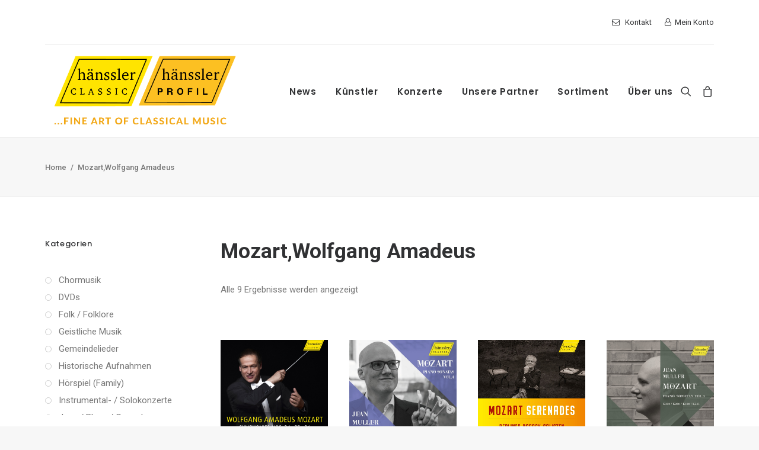

--- FILE ---
content_type: text/html; charset=UTF-8
request_url: https://haensslerprofil.de/shop/komponisten/mozartwolfgang-amadeus/
body_size: 56114
content:
<!DOCTYPE html>
<html class="no-touch" lang="de" xmlns="http://www.w3.org/1999/xhtml">
<head>
<meta http-equiv="Content-Type" content="text/html; charset=UTF-8">
<meta name="viewport" content="width=device-width, initial-scale=1">
<link rel="profile" href="http://gmpg.org/xfn/11">
<link rel="pingback" href="https://haensslerprofil.de/xmlrpc.php">
<meta name='robots' content='index, follow, max-image-preview:large, max-snippet:-1, max-video-preview:-1' />
	<style>img:is([sizes="auto" i], [sizes^="auto," i]) { contain-intrinsic-size: 3000px 1500px }</style>
	
	<!-- This site is optimized with the Yoast SEO plugin v24.5 - https://yoast.com/wordpress/plugins/seo/ -->
	<title>Mozart,Wolfgang Amadeus - hänssler Classic | Profil Edition Günter Hänssler</title>
	<link rel="canonical" href="https://haensslerprofil.de/shop/komponisten/mozartwolfgang-amadeus/" />
	<meta property="og:locale" content="de_DE" />
	<meta property="og:type" content="article" />
	<meta property="og:title" content="Mozart,Wolfgang Amadeus - hänssler Classic | Profil Edition Günter Hänssler" />
	<meta property="og:url" content="https://haensslerprofil.de/shop/komponisten/mozartwolfgang-amadeus/" />
	<meta property="og:site_name" content="hänssler Classic | Profil Edition Günter Hänssler" />
	<meta name="twitter:card" content="summary_large_image" />
	<script type="application/ld+json" class="yoast-schema-graph">{"@context":"https://schema.org","@graph":[{"@type":"CollectionPage","@id":"https://haensslerprofil.de/shop/komponisten/mozartwolfgang-amadeus/","url":"https://haensslerprofil.de/shop/komponisten/mozartwolfgang-amadeus/","name":"Mozart,Wolfgang Amadeus - hänssler Classic | Profil Edition Günter Hänssler","isPartOf":{"@id":"https://haensslerprofil.de/#website"},"primaryImageOfPage":{"@id":"https://haensslerprofil.de/shop/komponisten/mozartwolfgang-amadeus/#primaryimage"},"image":{"@id":"https://haensslerprofil.de/shop/komponisten/mozartwolfgang-amadeus/#primaryimage"},"thumbnailUrl":"https://haensslerprofil.de/wp-content/uploads/2023/03/0881488220780-1200px-001.jpg","breadcrumb":{"@id":"https://haensslerprofil.de/shop/komponisten/mozartwolfgang-amadeus/#breadcrumb"},"inLanguage":"de"},{"@type":"ImageObject","inLanguage":"de","@id":"https://haensslerprofil.de/shop/komponisten/mozartwolfgang-amadeus/#primaryimage","url":"https://haensslerprofil.de/wp-content/uploads/2023/03/0881488220780-1200px-001.jpg","contentUrl":"https://haensslerprofil.de/wp-content/uploads/2023/03/0881488220780-1200px-001.jpg","width":1200,"height":1200,"caption":"Matthias Manasi-Mozart Sinfonien 34"},{"@type":"BreadcrumbList","@id":"https://haensslerprofil.de/shop/komponisten/mozartwolfgang-amadeus/#breadcrumb","itemListElement":[{"@type":"ListItem","position":1,"name":"Home","item":"https://haensslerprofil.de/"},{"@type":"ListItem","position":2,"name":"Mozart,Wolfgang Amadeus"}]},{"@type":"WebSite","@id":"https://haensslerprofil.de/#website","url":"https://haensslerprofil.de/","name":"hänssler Classic | Profil Edition Günter Hänssler","description":"","publisher":{"@id":"https://haensslerprofil.de/#organization"},"potentialAction":[{"@type":"SearchAction","target":{"@type":"EntryPoint","urlTemplate":"https://haensslerprofil.de/?s={search_term_string}"},"query-input":{"@type":"PropertyValueSpecification","valueRequired":true,"valueName":"search_term_string"}}],"inLanguage":"de"},{"@type":"Organization","@id":"https://haensslerprofil.de/#organization","name":"Hänssler Classic / Profil Medien","url":"https://haensslerprofil.de/","logo":{"@type":"ImageObject","inLanguage":"de","@id":"https://haensslerprofil.de/#/schema/logo/image/","url":"https://haensslerprofil.de/wp-content/uploads/2020/12/Logo-Profil-300dpi-6cm-2-00000003.jpg","contentUrl":"https://haensslerprofil.de/wp-content/uploads/2020/12/Logo-Profil-300dpi-6cm-2-00000003.jpg","width":827,"height":283,"caption":"Hänssler Classic / Profil Medien"},"image":{"@id":"https://haensslerprofil.de/#/schema/logo/image/"}}]}</script>
	<!-- / Yoast SEO plugin. -->


<link rel='dns-prefetch' href='//use.fontawesome.com' />
<link rel="alternate" type="application/rss+xml" title="hänssler Classic | Profil Edition Günter Hänssler &raquo; Feed" href="https://haensslerprofil.de/feed/" />
<link rel="alternate" type="application/rss+xml" title="hänssler Classic | Profil Edition Günter Hänssler &raquo; Kommentar-Feed" href="https://haensslerprofil.de/comments/feed/" />
<link rel="alternate" type="application/rss+xml" title="hänssler Classic | Profil Edition Günter Hänssler &raquo; Mozart,Wolfgang Amadeus Komponisten Feed" href="https://haensslerprofil.de/shop/komponisten/mozartwolfgang-amadeus/feed/" />
<link data-minify="1" rel='stylesheet' id='scap.flashblock-css' href='https://haensslerprofil.de/wp-content/cache/min/1/wp-content/plugins/compact-wp-audio-player/css/flashblock.css?ver=1741182380' type='text/css' media='all' />
<link data-minify="1" rel='stylesheet' id='scap.player-css' href='https://haensslerprofil.de/wp-content/cache/min/1/wp-content/plugins/compact-wp-audio-player/css/player.css?ver=1741182380' type='text/css' media='all' />
<link data-minify="1" rel='stylesheet' id='mailster-form-style-css' href='https://haensslerprofil.de/wp-content/cache/min/1/wp-content/plugins/mailster/build/form/style-index.css?ver=1741182380' type='text/css' media='all' />
<link data-minify="1" rel='stylesheet' id='uncodefont-google-css' href='https://haensslerprofil.de/wp-content/cache/min/1/wp-content/uploads/fonts/09b502aeab02649ad0c2fc9968fc05ef/font.css?ver=1741182380' type='text/css' media='all' />
<style id='woocommerce-inline-inline-css' type='text/css'>
.woocommerce form .form-row .required { visibility: visible; }
</style>
<link data-minify="1" rel='stylesheet' id='brands-styles-css' href='https://haensslerprofil.de/wp-content/cache/min/1/wp-content/plugins/woocommerce/assets/css/brands.css?ver=1741182380' type='text/css' media='all' />
<link data-minify="1" rel='stylesheet' id='uncode-style-css' href='https://haensslerprofil.de/wp-content/cache/min/1/wp-content/themes/uncode/library/css/style.css?ver=1741182380' type='text/css' media='all' />
<style id='uncode-style-inline-css' type='text/css'>

@media (max-width: 959px) { .navbar-brand > * { height: 60px !important;}}
@media (min-width: 960px) { .limit-width { max-width: 1200px; margin: auto;}}
body.menu-custom-padding .col-lg-0.logo-container, body.menu-custom-padding .col-lg-2.logo-container, body.menu-custom-padding .col-lg-12 .logo-container, body.menu-custom-padding .col-lg-4.logo-container { padding-top: 18px; padding-bottom: 18px; }
body.menu-custom-padding .col-lg-0.logo-container.shrinked, body.menu-custom-padding .col-lg-2.logo-container.shrinked, body.menu-custom-padding .col-lg-12 .logo-container.shrinked, body.menu-custom-padding .col-lg-4.logo-container.shrinked { padding-top: 9px; padding-bottom: 9px; }
@media (max-width: 959px) { body.menu-custom-padding .menu-container .logo-container { padding-top: 18px !important; padding-bottom: 18px !important; } }
#changer-back-color { transition: background-color 1000ms cubic-bezier(0.25, 1, 0.5, 1) !important; } #changer-back-color > div { transition: opacity 1000ms cubic-bezier(0.25, 1, 0.5, 1) !important; } body.bg-changer-init.disable-hover .main-wrapper .style-light,  body.bg-changer-init.disable-hover .main-wrapper .style-light h1,  body.bg-changer-init.disable-hover .main-wrapper .style-light h2, body.bg-changer-init.disable-hover .main-wrapper .style-light h3, body.bg-changer-init.disable-hover .main-wrapper .style-light h4, body.bg-changer-init.disable-hover .main-wrapper .style-light h5, body.bg-changer-init.disable-hover .main-wrapper .style-light h6, body.bg-changer-init.disable-hover .main-wrapper .style-light a, body.bg-changer-init.disable-hover .main-wrapper .style-dark, body.bg-changer-init.disable-hover .main-wrapper .style-dark h1, body.bg-changer-init.disable-hover .main-wrapper .style-dark h2, body.bg-changer-init.disable-hover .main-wrapper .style-dark h3, body.bg-changer-init.disable-hover .main-wrapper .style-dark h4, body.bg-changer-init.disable-hover .main-wrapper .style-dark h5, body.bg-changer-init.disable-hover .main-wrapper .style-dark h6, body.bg-changer-init.disable-hover .main-wrapper .style-dark a { transition: color 1000ms cubic-bezier(0.25, 1, 0.5, 1) !important; }
</style>
<link data-minify="1" rel='stylesheet' id='uncode-custom-style-css' href='https://haensslerprofil.de/wp-content/cache/min/1/wp-content/themes/uncode/library/css/style-custom.css?ver=1741182380' type='text/css' media='all' />
<link data-minify="1" rel='stylesheet' id='child-style-css' href='https://haensslerprofil.de/wp-content/cache/min/1/wp-content/themes/uncode-child/style.css?ver=1741182380' type='text/css' media='all' />
<link data-minify="1" rel='stylesheet' id='load-fa-css' href='https://haensslerprofil.de/wp-content/cache/min/1/releases/v5.0.6/css/all.css?ver=1741182380' type='text/css' media='all' />
<link data-minify="1" rel='stylesheet' id='tablepress-default-css' href='https://haensslerprofil.de/wp-content/cache/min/1/wp-content/plugins/tablepress/css/build/default.css?ver=1741182380' type='text/css' media='all' />
<link data-minify="1" rel='stylesheet' id='uncode-woocommerce-css' href='https://haensslerprofil.de/wp-content/cache/min/1/wp-content/themes/uncode/library/css/woocommerce.css?ver=1741182380' type='text/css' media='all' />
<link data-minify="1" rel='stylesheet' id='uncode-icons-css' href='https://haensslerprofil.de/wp-content/cache/min/1/wp-content/themes/uncode/library/css/uncode-icons.css?ver=1741182380' type='text/css' media='all' />
<link data-minify="1" rel='stylesheet' id='woocommerce-gzd-layout-css' href='https://haensslerprofil.de/wp-content/cache/min/1/wp-content/plugins/woocommerce-germanized/build/static/layout-styles.css?ver=1741182380' type='text/css' media='all' />
<style id='woocommerce-gzd-layout-inline-css' type='text/css'>
.woocommerce-checkout .shop_table { background-color: #eeeeee; } .product p.deposit-packaging-type { font-size: 1.25em !important; } p.woocommerce-shipping-destination { display: none; }
                .wc-gzd-nutri-score-value-a {
                    background: url(https://haensslerprofil.de/wp-content/plugins/woocommerce-germanized/assets/images/nutri-score-a.svg) no-repeat;
                }
                .wc-gzd-nutri-score-value-b {
                    background: url(https://haensslerprofil.de/wp-content/plugins/woocommerce-germanized/assets/images/nutri-score-b.svg) no-repeat;
                }
                .wc-gzd-nutri-score-value-c {
                    background: url(https://haensslerprofil.de/wp-content/plugins/woocommerce-germanized/assets/images/nutri-score-c.svg) no-repeat;
                }
                .wc-gzd-nutri-score-value-d {
                    background: url(https://haensslerprofil.de/wp-content/plugins/woocommerce-germanized/assets/images/nutri-score-d.svg) no-repeat;
                }
                .wc-gzd-nutri-score-value-e {
                    background: url(https://haensslerprofil.de/wp-content/plugins/woocommerce-germanized/assets/images/nutri-score-e.svg) no-repeat;
                }
            
</style>
<link data-minify="1" rel='stylesheet' id='prdctfltr-css' href='https://haensslerprofil.de/wp-content/cache/min/1/wp-content/plugins/prdctfltr/includes/css/styles.css?ver=1741182380' type='text/css' media='all' />
<!--n2css--><!--n2js--><script data-minify="1" type="text/javascript" src="https://haensslerprofil.de/wp-content/cache/min/1/wp-content/plugins/compact-wp-audio-player/js/soundmanager2-nodebug-jsmin.js?ver=1741182380" id="scap.soundmanager2-js"></script>
<script type="text/javascript" src="https://haensslerprofil.de/wp-includes/js/jquery/jquery.min.js?ver=3.7.1" id="jquery-core-js"></script>
<script type="text/javascript" src="https://haensslerprofil.de/wp-includes/js/jquery/jquery-migrate.min.js?ver=3.4.1" id="jquery-migrate-js"></script>
<script type="text/javascript" id="equal-height-columns-js-extra">
/* <![CDATA[ */
var equalHeightColumnElements = {"element-groups":{"1":{"selector":".products-grid-home .t-inside","breakpoint":768}}};
/* ]]> */
</script>
<script data-minify="1" type="text/javascript" src="https://haensslerprofil.de/wp-content/cache/min/1/wp-content/plugins/equal-height-columns/public/js/equal-height-columns-public.js?ver=1741182380" id="equal-height-columns-js"></script>
<script type="text/javascript" src="https://haensslerprofil.de/wp-content/plugins/woocommerce/assets/js/jquery-blockui/jquery.blockUI.min.js?ver=2.7.0-wc.9.6.3" id="jquery-blockui-js" data-wp-strategy="defer"></script>
<script type="text/javascript" id="wc-add-to-cart-js-extra">
/* <![CDATA[ */
var wc_add_to_cart_params = {"ajax_url":"\/wp-admin\/admin-ajax.php","wc_ajax_url":"\/?wc-ajax=%%endpoint%%","i18n_view_cart":"Warenkorb anzeigen","cart_url":"https:\/\/haensslerprofil.de\/warenkorb\/","is_cart":"","cart_redirect_after_add":"yes"};
/* ]]> */
</script>
<script type="text/javascript" src="https://haensslerprofil.de/wp-content/plugins/woocommerce/assets/js/frontend/add-to-cart.min.js?ver=9.6.3" id="wc-add-to-cart-js" data-wp-strategy="defer"></script>
<script type="text/javascript" src="https://haensslerprofil.de/wp-content/plugins/woocommerce/assets/js/js-cookie/js.cookie.min.js?ver=2.1.4-wc.9.6.3" id="js-cookie-js" data-wp-strategy="defer"></script>
<script type="text/javascript" id="woocommerce-js-extra">
/* <![CDATA[ */
var woocommerce_params = {"ajax_url":"\/wp-admin\/admin-ajax.php","wc_ajax_url":"\/?wc-ajax=%%endpoint%%"};
/* ]]> */
</script>
<script type="text/javascript" src="https://haensslerprofil.de/wp-content/plugins/woocommerce/assets/js/frontend/woocommerce.min.js?ver=9.6.3" id="woocommerce-js" defer="defer" data-wp-strategy="defer"></script>
<script data-minify="1" type="text/javascript" src="https://haensslerprofil.de/wp-content/cache/min/1/wp-content/plugins/uncode-js_composer/assets/js/vendors/woocommerce-add-to-cart.js?ver=1741182380" id="vc_woocommerce-add-to-cart-js-js"></script>
<script type="text/javascript" id="uncode-init-js-extra">
/* <![CDATA[ */
var SiteParameters = {"days":"days","hours":"hours","minutes":"minutes","seconds":"seconds","constant_scroll":"on","scroll_speed":"2","parallax_factor":"0.25","loading":"Loading\u2026","slide_name":"slide","slide_footer":"footer","ajax_url":"https:\/\/haensslerprofil.de\/wp-admin\/admin-ajax.php","nonce_adaptive_images":"939f53fb64","nonce_srcset_async":"1dc759b982","enable_debug":"","block_mobile_videos":"","is_frontend_editor":"","main_width":["1200","px"],"mobile_parallax_allowed":"","listen_for_screen_update":"1","wireframes_plugin_active":"","sticky_elements":"off","resize_quality":"90","register_metadata":"","bg_changer_time":"1000","update_wc_fragments":"1","optimize_shortpixel_image":"","menu_mobile_offcanvas_gap":"45","custom_cursor_selector":"[href], .trigger-overlay, .owl-next, .owl-prev, .owl-dot, input[type=\"submit\"], input[type=\"checkbox\"], button[type=\"submit\"], a[class^=\"ilightbox\"], .ilightbox-thumbnail, .ilightbox-prev, .ilightbox-next, .overlay-close, .unmodal-close, .qty-inset > span, .share-button li, .uncode-post-titles .tmb.tmb-click-area, .btn-link, .tmb-click-row .t-inside, .lg-outer button, .lg-thumb img, a[data-lbox], .uncode-close-offcanvas-overlay, .uncode-nav-next, .uncode-nav-prev, .uncode-nav-index","mobile_parallax_animation":"","lbox_enhanced":"","native_media_player":"1","vimeoPlayerParams":"?autoplay=0","ajax_filter_key_search":"key","ajax_filter_key_unfilter":"unfilter","index_pagination_disable_scroll":"","index_pagination_scroll_to":"","uncode_wc_popup_cart_qty":"","disable_hover_hack":"","uncode_nocookie":"","menuHideOnClick":"1","smoothScroll":"off","smoothScrollDisableHover":"","smoothScrollQuery":"960","uncode_force_onepage_dots":"","uncode_smooth_scroll_safe":"","uncode_lb_add_galleries":", .gallery","uncode_lb_add_items":", .gallery .gallery-item a"};
/* ]]> */
</script>
<script type="text/javascript" src="https://haensslerprofil.de/wp-content/themes/uncode/library/js/init.min.js" id="uncode-init-js"></script>
<script></script><link rel="https://api.w.org/" href="https://haensslerprofil.de/wp-json/" /><link rel="EditURI" type="application/rsd+xml" title="RSD" href="https://haensslerprofil.de/xmlrpc.php?rsd" />
<meta name="generator" content="WordPress 6.7.4" />
<meta name="generator" content="WooCommerce 9.6.3" />
	<noscript><style>.woocommerce-product-gallery{ opacity: 1 !important; }</style></noscript>
	<style type="text/css">.recentcomments a{display:inline !important;padding:0 !important;margin:0 !important;}</style><style class='wp-fonts-local' type='text/css'>
@font-face{font-family:Inter;font-style:normal;font-weight:300 900;font-display:fallback;src:url('https://haensslerprofil.de/wp-content/plugins/woocommerce/assets/fonts/Inter-VariableFont_slnt,wght.woff2') format('woff2');font-stretch:normal;}
@font-face{font-family:Cardo;font-style:normal;font-weight:400;font-display:fallback;src:url('https://haensslerprofil.de/wp-content/plugins/woocommerce/assets/fonts/cardo_normal_400.woff2') format('woff2');}
</style>
<link rel="icon" href="https://haensslerprofil.de/wp-content/uploads/2018/02/cropped-haensslerprofil-favicon-32x32.png" sizes="32x32" />
<link rel="icon" href="https://haensslerprofil.de/wp-content/uploads/2018/02/cropped-haensslerprofil-favicon-192x192.png" sizes="192x192" />
<link rel="apple-touch-icon" href="https://haensslerprofil.de/wp-content/uploads/2018/02/cropped-haensslerprofil-favicon-180x180.png" />
<meta name="msapplication-TileImage" content="https://haensslerprofil.de/wp-content/uploads/2018/02/cropped-haensslerprofil-favicon-270x270.png" />
<meta name="generator" content="XforWooCommerce.com - Product Filter for WooCommerce"/>		<style type="text/css" id="wp-custom-css">
			@media (min-width: 960px) {
    .font-size-menu, .menu-container:not(.isotope-filters) ul.menu-smart > li > a:not(.social-menu-link), .menu-container:not(.vmenu-container):not(.isotope-filters) ul.menu-smart > li > a:not(.social-menu-link):not(.vc_control-btn), .menu-smart > li > a > div > div > div.btn, .burger-label {
        font-size: 15px;
    }
}		</style>
		<noscript><style> .wpb_animate_when_almost_visible { opacity: 1; }</style></noscript><noscript><style id="rocket-lazyload-nojs-css">.rll-youtube-player, [data-lazy-src]{display:none !important;}</style></noscript><meta name="generator" content="WP Rocket 3.18.2" data-wpr-features="wpr_minify_js wpr_lazyload_images wpr_lazyload_iframes wpr_minify_css wpr_preload_links wpr_desktop" /></head>
<body class="archive tax-pa_komponisten term-mozartwolfgang-amadeus term-2361  style-color-lxmt-bg theme-uncode woocommerce woocommerce-page woocommerce-no-js hormenu-position-left hmenu hmenu-position-right header-full-width main-center-align menu-custom-padding menu-sticky-mobile menu-mobile-default mobile-parallax-not-allowed ilb-no-bounce unreg qw-body-scroll-disabled no-qty-fx uncode-sidecart-mobile-disabled prdctfltr-shop wpb-js-composer js-comp-ver-7.8 vc_responsive" data-border="0">
		<div data-rocket-location-hash="b999c5842096cf289cf2b3342ec2f047" id="vh_layout_help"></div><div data-rocket-location-hash="d6a129158e1ab98ab0ee9e9c8d6933cb" class="body-borders" data-border="0"><div data-rocket-location-hash="12df3111c1cd15cc14a276f4725186cd" class="top-border body-border-shadow"></div><div data-rocket-location-hash="6f4692f091c693520df938b77d8bdf7b" class="right-border body-border-shadow"></div><div data-rocket-location-hash="ccde056bc1976fcd1cafe48811ee1f48" class="bottom-border body-border-shadow"></div><div data-rocket-location-hash="502c3cd9e2dfc1f094a18e9ec1009e59" class="left-border body-border-shadow"></div><div data-rocket-location-hash="a95d9f9340949bcfccd9cff7bd9f543f" class="top-border style-light-bg"></div><div data-rocket-location-hash="104406c684b1e6866af7755dc3fa2c83" class="right-border style-light-bg"></div><div data-rocket-location-hash="95e06df17fe62a89f970c04960364b44" class="bottom-border style-light-bg"></div><div data-rocket-location-hash="4e7843c3cc5c23fb442c3698b99fcf7d" class="left-border style-light-bg"></div></div>	<div data-rocket-location-hash="4ae4629be2f0635a0fdf1a4d7e277bef" class="box-wrapper">
		<div data-rocket-location-hash="3f7c2f483ad2ef30282803d82e7fdb42" class="box-container">
		<script type="text/javascript" id="initBox">UNCODE.initBox();</script>
		<div data-rocket-location-hash="9ebd9d0614cef32d19bad02a7160273b" class="menu-wrapper menu-sticky menu-sticky-mobile">
													<div class="top-menu navbar menu-secondary menu-light submenu-light style-color-xsdn-bg top-menu-padding mobile-hidden tablet-hidden">
																		<div class="row-menu limit-width">
																			<div class="row-menu-inner"><div class="col-lg-0 middle">
																					<div class="menu-bloginfo">
																						<div class="menu-bloginfo-inner style-light">
																							
																						</div>
																					</div>
																				</div>
																				<div class="col-lg-12 menu-horizontal">
																					<div class="navbar-topmenu navbar-nav-last"><ul id="menu-utility-navigation" class="menu-smart menu-mini sm"><li id="menu-item-65742" class="menu-item menu-item-type-post_type menu-item-object-page menu-item-65742 menu-item-link"><a title="Kontakt" href="https://haensslerprofil.de/kontakt/"><i class="menu-icon fa fa-envelope-o"></i>Kontakt<i class="fa fa-angle-right fa-dropdown"></i></a></li>
<li id="menu-item-65743" class="menu-item menu-item-type-post_type menu-item-object-page menu-item-65743 menu-item-link"><a title="Mein Konto" href="https://haensslerprofil.de/mein-konto/"><i class="menu-icon fa fa-user-o"></i>Mein Konto<i class="fa fa-angle-right fa-dropdown"></i></a></li>
</ul></div>
																				</div></div>
																		</div>
																	</div>
													<header id="masthead" class="navbar menu-primary menu-light submenu-light style-light-original menu-with-logo">
														<div class="menu-container menu-hide style-color-xsdn-bg menu-no-borders">
															<div class="row-menu limit-width">
																<div class="row-menu-inner">
																	<div id="logo-container-mobile" class="col-lg-0 logo-container middle">
																		<div id="main-logo" class="navbar-header style-light">
																			<a href="https://haensslerprofil.de/" class="navbar-brand" data-padding-shrink ="9" data-minheight="20" aria-label="hänssler Classic | Profil Edition Günter Hänssler"><div class="logo-image main-logo logo-skinnable" data-maxheight="120" style="height: 120px;"><img fetchpriority="high" decoding="async" src="data:image/svg+xml,%3Csvg%20xmlns='http://www.w3.org/2000/svg'%20viewBox='0%200%201069%20381'%3E%3C/svg%3E" alt="logo" width="1069" height="381" class="img-responsive" data-lazy-src="https://haensslerprofil.de/wp-content/uploads/2023/12/cropped-HC_PH_Logo_Slogan_transparent_rgb.png" /><noscript><img fetchpriority="high" decoding="async" src="https://haensslerprofil.de/wp-content/uploads/2023/12/cropped-HC_PH_Logo_Slogan_transparent_rgb.png" alt="logo" width="1069" height="381" class="img-responsive" /></noscript></div></a>
																		</div>
																		<div data-rocket-location-hash="1a628c69971c07127aab2664d38d09b0" class="mmb-container"><div class="mobile-additional-icons"><a class="desktop-hidden  mobile-search-icon trigger-overlay mobile-additional-icon" data-area="search" data-container="box-container" href="#" aria-label="Search"><span class="search-icon-container additional-icon-container"><i class="fa fa-search3"></i></span></a><a class="desktop-hidden mobile-shopping-cart mobile-additional-icon" href="https://haensslerprofil.de/warenkorb/" aria-label="Shopping cart"><span class="cart-icon-container additional-icon-container"><i class="fa fa-bag"></i><span class="badge" style="display: none;"></span></span></a></div><div class="mobile-menu-button mobile-menu-button-light lines-button"><span class="lines"><span></span></span></div></div>
																	</div>
																	<div class="col-lg-12 main-menu-container middle">
																		<div class="menu-horizontal ">
																			<div class="menu-horizontal-inner">
																				<div class="nav navbar-nav navbar-main navbar-nav-first"><ul id="menu-main-menu" class="menu-primary-inner menu-smart sm"><li id="menu-item-65470" class="menu-item menu-item-type-post_type menu-item-object-page menu-item-home menu-item-65470 menu-item-link"><a title="News" href="https://haensslerprofil.de/">News<i class="fa fa-angle-right fa-dropdown"></i></a></li>
<li id="menu-item-65885" class="menu-item menu-item-type-post_type menu-item-object-page menu-item-65885 menu-item-link"><a title="Künstler" href="https://haensslerprofil.de/kuenstler/">Künstler<i class="fa fa-angle-right fa-dropdown"></i></a></li>
<li id="menu-item-65927" class="menu-item menu-item-type-post_type menu-item-object-page menu-item-65927 menu-item-link"><a title="Konzerte" href="https://haensslerprofil.de/?page_id=65921">Konzerte<i class="fa fa-angle-right fa-dropdown"></i></a></li>
<li id="menu-item-65926" class="menu-item menu-item-type-post_type menu-item-object-page menu-item-65926 menu-item-link"><a title="Unsere Partner" href="https://haensslerprofil.de/partner/">Unsere Partner<i class="fa fa-angle-right fa-dropdown"></i></a></li>
<li id="menu-item-65685" class="menu-item menu-item-type-post_type menu-item-object-page menu-item-65685 menu-item-link"><a title="Sortiment" href="https://haensslerprofil.de/shop/">Sortiment<i class="fa fa-angle-right fa-dropdown"></i></a></li>
<li id="menu-item-88093" class="menu-item menu-item-type-post_type menu-item-object-page menu-item-88093 menu-item-link"><a title="Über uns" href="https://haensslerprofil.de/ueber-uns/">Über uns<i class="fa fa-angle-right fa-dropdown"></i></a></li>
</ul></div><div class="uncode-close-offcanvas-mobile lines-button close navbar-mobile-el"><span class="lines"></span></div><div class="nav navbar-nav navbar-nav-last navbar-extra-icons"><ul class="menu-smart sm menu-icons"><li class="menu-item-link search-icon style-light dropdown mobile-hidden tablet-hidden"><a href="#" class="trigger-overlay search-icon" data-area="search" data-container="box-container" aria-label="Search">
													<i class="fa fa-search3"></i><span class="desktop-hidden"><span>Search</span></span><i class="fa fa-angle-down fa-dropdown desktop-hidden"></i>
													</a></li><li class="mobile-hidden tablet-hidden  uncode-cart menu-item-link menu-item menu-item-has-children dropdown">
		<a href="https://haensslerprofil.de/warenkorb/" data-toggle="dropdown" class="dropdown-toggle" data-type="title" title="cart">
			<span class="cart-icon-container">
									<i class="fa fa-bag"></i><span class="desktop-hidden">Cart</span>
				
																<span class="badge" style="display: none;"></span>
											
				
				<i class="fa fa-angle-down fa-dropdown  desktop-hidden"></i>
			</span>
		</a>

					<ul role="menu" class="drop-menu sm-nowrap cart_list product_list_widget uncode-cart-dropdown">
									<li><span>Ihr Warenkorb ist gegenwärtig leer.</span></li>							</ul>
			</li></ul></div><div class="desktop-hidden menu-accordion-secondary">
														 							<div class="menu-accordion menu-accordion-2"><ul id="menu-utility-navigation-1" class="menu-smart sm sm-vertical mobile-secondary-menu"><li class="menu-item menu-item-type-post_type menu-item-object-page menu-item-65742 menu-item-link"><a title="Kontakt" href="https://haensslerprofil.de/kontakt/"><i class="menu-icon fa fa-envelope-o"></i>Kontakt<i class="fa fa-angle-right fa-dropdown"></i></a></li>
<li class="menu-item menu-item-type-post_type menu-item-object-page menu-item-65743 menu-item-link"><a title="Mein Konto" href="https://haensslerprofil.de/mein-konto/"><i class="menu-icon fa fa-user-o"></i>Mein Konto<i class="fa fa-angle-right fa-dropdown"></i></a></li>
</ul></div></div></div>
																		</div>
																	</div>
																</div>
															</div></div>
													</header>
												</div>			<script type="text/javascript" id="fixMenuHeight">UNCODE.fixMenuHeight();</script>
			<div data-rocket-location-hash="465f41ea7268c98ddc0808d681861105" class="main-wrapper">
				<div class="main-container">
					<div class="page-wrapper">
						<div class="sections-container">
<script type="text/javascript">UNCODE.initHeader();</script>
	<div class="row-container row-breadcrumb row-breadcrumb-light text-left">
	<div class="row row-parent style-light limit-width">
<p id="breadcrumbs"><span><span><a href="https://haensslerprofil.de/">Home</a></span>  <span class="breadcrumb_last" aria-current="page">Mozart,Wolfgang Amadeus</span></span></p></div></div>
<div class="page-body style-light-bg">
          <div class="post-wrapper">
          	<div class="post-body"><div class="row-container">
        							<div class="row row-parent col-std-gutter double-top-padding no-bottom-padding limit-width">
												<div class="row-inner">
													
													<div class="col-lg-3">
														<div class="uncol style-light">
															<div class="uncoltable">
																<div class="uncell double-bottom-padding">
																	<div class="uncont">
																		<aside id="prdctfltr-6" class="widget prdctfltr-widget widget-container collapse-init sidebar-widgets">




<div class="prdctfltr_wc prdctfltr_woocommerce woocommerce prdctfltr_wc_widget pf_default prdctfltr_always_visible prdctfltr_click_filter prdctfltr_disable_bar prdctfltr_round prdctfltr_search_fields prdctfltr_hierarchy_circle  prdctfltr_adoptive_reorder   pf_mod_multirow prdctfltr_scroll_default prdctfltr_custom_scroll" data-loader="css-spinner-full-01" data-nonce="f40d158b3b" data-id="prdctfltr-696e69e227fb2">

				<div class="prdctfltr_add_inputs">
						</div>
		
	<form  action="https://haensslerprofil.de/shop/" class="prdctfltr_woocommerce_ordering" method="get">

		
		<div class="prdctfltr_filter_wrapper prdctfltr_columns_1" data-columns="1">

			<div class="prdctfltr_filter_inner">

							<div class="prdctfltr_filter prdctfltr_product_cat prdctfltr_attributes prdctfltr_single prdctfltr_hierarchy prdctfltr_selection prdctfltr_text" data-filter="product_cat">
						<input name="product_cat" type="hidden" />
		<div class="pf-help-title"><h3 class="widget-title"><span class="prdctfltr_widget_title">Kategorien			<i class="prdctfltr-down"></i>
		</span></h3></div>			<div class="prdctfltr_add_scroll prdctfltr_max_height"  style="max-height:240px;">
				<div class="prdctfltr_checkboxes">
			<label class=" prdctfltr_ft_chor-lied"><input type="checkbox" value="chor-lied" /><span>Chormusik</span></label><label class=" prdctfltr_ft_musikvideo-klassik"><input type="checkbox" value="musikvideo-klassik" /><span>DVDs</span></label><label class=" prdctfltr_ft_folk-folklore"><input type="checkbox" value="folk-folklore" /><span>Folk / Folklore</span></label><label class=" prdctfltr_ft_geistliche-musik"><input type="checkbox" value="geistliche-musik" /><span>Geistliche Musik</span></label><label class=" prdctfltr_ft_gemeindelieder"><input type="checkbox" value="gemeindelieder" /><span>Gemeindelieder</span></label><label class=" prdctfltr_ft_historische-aufnahmen"><input type="checkbox" value="historische-aufnahmen" /><span>Historische Aufnahmen</span></label><label class=" prdctfltr_ft_hoerspiel-family"><input type="checkbox" value="hoerspiel-family" /><span>Hörspiel (Family)</span></label><label class=" prdctfltr_ft_instrumentalkonzerte-solokonzerte"><input type="checkbox" value="instrumentalkonzerte-solokonzerte" /><span>Instrumental- / Solokonzerte</span></label><label class=" prdctfltr_ft_jazz"><input type="checkbox" value="jazz" /><span>Jazz / Blues / Gospel</span></label><label class=" prdctfltr_ft_kammermusik-instrumental"><input type="checkbox" value="kammermusik-instrumental" /><span>Kammermusik (instrumental)</span></label><label class=" prdctfltr_ft_lieder"><input type="checkbox" value="lieder" /><span>Kammermusik (vokal) / Lied</span></label><label class=" prdctfltr_ft_klassik-crossover"><input type="checkbox" value="klassik-crossover" /><span>Klassik Crossover</span></label><label class=" prdctfltr_ft_musical"><input type="checkbox" value="musical" /><span>Musical</span></label><label class=" prdctfltr_ft_oper"><input type="checkbox" value="oper" /><span>Oper</span></label><label class=" prdctfltr_ft_oper-operette"><input type="checkbox" value="oper-operette" /><span>Oper / Operette</span></label><label class=" prdctfltr_ft_operette"><input type="checkbox" value="operette" /><span>Operette</span></label><label class=" prdctfltr_ft_orgelmusik"><input type="checkbox" value="orgelmusik" /><span>Orgelmusik</span></label><label class=" prdctfltr_ft_pop-crossover"><input type="checkbox" value="pop-crossover" /><span>Pop Crossover</span></label><label class=" prdctfltr_ft_pop-deutschsprachig"><input type="checkbox" value="pop-deutschsprachig" /><span>Pop deutschsprachig</span></label><label class=" prdctfltr_ft_pop-international"><input type="checkbox" value="pop-international" /><span>Pop international</span></label><label class=" prdctfltr_ft_soloinstr-mit-orchester"><input type="checkbox" value="soloinstr-mit-orchester" /><span>Soloinstr. mit Orchester</span></label><label class=" prdctfltr_ft_soloinstr-ohne-orchester"><input type="checkbox" value="soloinstr-ohne-orchester" /><span>Soloinstr. ohne Orchester</span></label><label class=" prdctfltr_ft_sonstige-klassik"><input type="checkbox" value="sonstige-klassik" /><span>Sonstige Klassik</span></label><label class=" prdctfltr_ft_soundtrack-filmmusik"><input type="checkbox" value="soundtrack-filmmusik" /><span>Soundtrack / Filmmusik</span></label><label class=" prdctfltr_ft_stimmungsmusik-compilations"><input type="checkbox" value="stimmungsmusik-compilations" /><span>Stimmungsmusik / Compilations</span></label><label class=" prdctfltr_ft_sinfon-musik"><input type="checkbox" value="sinfon-musik" /><span>Symphonische Musik</span></label><label class=" prdctfltr_ft_urban-soul-blues-rb-gospel"><input type="checkbox" value="urban-soul-blues-rb-gospel" /><span>Urban/Soul/Blues/R&amp;B/Gospel</span></label><label class=" prdctfltr_ft_volkstuemliche-musik"><input type="checkbox" value="volkstuemliche-musik" /><span>Volksmusik / Schlager</span></label><label class=" prdctfltr_ft_weihnachtsprodukte"><input type="checkbox" value="weihnachtsprodukte" /><span>Weihnachtsprodukte</span></label><label class=" prdctfltr_ft_weltmusik"><input type="checkbox" value="weltmusik" /><span>Weltmusik</span></label><label class=" prdctfltr_ft_werkausgaben-boxen"><input type="checkbox" value="werkausgaben-boxen" /><span>Werkausgaben / Boxen</span></label>						</div>
					</div>
							</div>
							<div class="prdctfltr_filter prdctfltr_pa_komponisten prdctfltr_attributes prdctfltr_single pf_adptv_default prdctfltr_adoptive prdctfltr_expand_parents prdctfltr_hierarchy prdctfltr_selection pf_style_696e69e22f594 prdctfltr_terms_customized prdctfltr_terms_customized_select" data-filter="pa_komponisten">
						<input name="pa_komponisten" type="hidden" value="mozartwolfgang-amadeus" />
		<div class="pf-help-title"><h3 class="widget-title"><span class="prdctfltr_widget_title">Komponisten			<i class="prdctfltr-down"></i>
		</span></h3></div>			<div class="prdctfltr_add_scroll prdctfltr_max_height"  style="height:240px;">
				<div class="prdctfltr_checkboxes">
			<label class=" pf_adoptive_hide prdctfltr_ft_abelkarl-friedrich"><input type="checkbox" value="abelkarl-friedrich" /><span class="prdctfltr_customize_select prdctfltr_customize"><span class="prdctfltr_customize_name">Abel,Karl Friedrich</span></span></label><label class=" pf_adoptive_hide prdctfltr_ft_abertj-j"><input type="checkbox" value="abertj-j" /><span class="prdctfltr_customize_select prdctfltr_customize"><span class="prdctfltr_customize_name">Abert,J.-J.</span></span></label><label class=" pf_adoptive_hide prdctfltr_ft_achronj"><input type="checkbox" value="achronj" /><span class="prdctfltr_customize_select prdctfltr_customize"><span class="prdctfltr_customize_name">Achron,J.</span></span></label><label class=" pf_adoptive_hide prdctfltr_ft_ackerd"><input type="checkbox" value="ackerd" /><span class="prdctfltr_customize_select prdctfltr_customize"><span class="prdctfltr_customize_name">Acker,D.</span></span></label><label class=" pf_adoptive_hide prdctfltr_ft_albenizi"><input type="checkbox" value="albenizi" /><span class="prdctfltr_customize_select prdctfltr_customize"><span class="prdctfltr_customize_name">Albeniz,I.</span></span></label><label class=" pf_adoptive_hide prdctfltr_ft_albrecht-g-a"><input type="checkbox" value="albrecht-g-a" /><span class="prdctfltr_customize_select prdctfltr_customize"><span class="prdctfltr_customize_name">Albrecht, G.A.</span></span></label><label class=" pf_adoptive_hide prdctfltr_ft_altnickolj-c"><input type="checkbox" value="altnickolj-c" /><span class="prdctfltr_customize_select prdctfltr_customize"><span class="prdctfltr_customize_name">Altnickol,J.C.</span></span></label><label class=" pf_adoptive_hide prdctfltr_ft_alwynw"><input type="checkbox" value="alwynw" /><span class="prdctfltr_customize_select prdctfltr_customize"><span class="prdctfltr_customize_name">Alwyn,W.</span></span></label><label class=" pf_adoptive_hide prdctfltr_ft_alyabyeva"><input type="checkbox" value="alyabyeva" /><span class="prdctfltr_customize_select prdctfltr_customize"><span class="prdctfltr_customize_name">Alyabyev,A.</span></span></label><label class=" pf_adoptive_hide prdctfltr_ft_anonym"><input type="checkbox" value="anonym" /><span class="prdctfltr_customize_select prdctfltr_customize"><span class="prdctfltr_customize_name">Anonym</span></span></label><label class=" pf_adoptive_hide prdctfltr_ft_antonin-dvorak"><input type="checkbox" value="antonin-dvorak" /><span class="prdctfltr_customize_select prdctfltr_customize"><span class="prdctfltr_customize_name">Antonin Dvorak</span></span></label><label class=" pf_adoptive_hide prdctfltr_ft_arenskya"><input type="checkbox" value="arenskya" /><span class="prdctfltr_customize_select prdctfltr_customize"><span class="prdctfltr_customize_name">Arensky,A.</span></span></label><label class=" pf_adoptive_hide prdctfltr_ft_arnoldm"><input type="checkbox" value="arnoldm" /><span class="prdctfltr_customize_select prdctfltr_customize"><span class="prdctfltr_customize_name">Arnold,M.</span></span></label><label class=" pf_adoptive_hide prdctfltr_ft_auberd"><input type="checkbox" value="auberd" /><span class="prdctfltr_customize_select prdctfltr_customize"><span class="prdctfltr_customize_name">Auber,D</span></span></label><label class=" pf_adoptive_hide prdctfltr_ft_auerbachl"><input type="checkbox" value="auerbachl" /><span class="prdctfltr_customize_select prdctfltr_customize"><span class="prdctfltr_customize_name">Auerbach,L.</span></span></label><label class=" pf_adoptive_hide prdctfltr_ft_babajanyana"><input type="checkbox" value="babajanyana" /><span class="prdctfltr_customize_select prdctfltr_customize"><span class="prdctfltr_customize_name">Babajanyan,A.</span></span></label><label class=" pf_adoptive_hide prdctfltr_ft_bach-j-s"><input type="checkbox" value="bach-j-s" /><span class="prdctfltr_customize_select prdctfltr_customize"><span class="prdctfltr_customize_name">Bach, J.S.</span></span></label><label class=" pf_adoptive_hide prdctfltr_ft_bachc-p"><input type="checkbox" value="bachc-p" /><span class="prdctfltr_customize_select prdctfltr_customize"><span class="prdctfltr_customize_name">Bach,C.P.</span></span></label><label class=" pf_adoptive_hide prdctfltr_ft_bachc-p-c"><input type="checkbox" value="bachc-p-c" /><span class="prdctfltr_customize_select prdctfltr_customize"><span class="prdctfltr_customize_name">Bach,C.P.C.</span></span></label><label class=" pf_adoptive_hide prdctfltr_ft_bachc-p-e"><input type="checkbox" value="bachc-p-e" /><span class="prdctfltr_customize_select prdctfltr_customize"><span class="prdctfltr_customize_name">Bach,C.P.E.</span></span></label><label class=" pf_adoptive_hide prdctfltr_ft_bachcarl-philipp-emanuel"><input type="checkbox" value="bachcarl-philipp-emanuel" /><span class="prdctfltr_customize_select prdctfltr_customize"><span class="prdctfltr_customize_name">Bach,Carl Philipp Emanuel</span></span></label><label class=" pf_adoptive_hide prdctfltr_ft_bachj-c"><input type="checkbox" value="bachj-c" /><span class="prdctfltr_customize_select prdctfltr_customize"><span class="prdctfltr_customize_name">Bach,J.C.</span></span></label><label class=" pf_adoptive_hide prdctfltr_ft_bachj-c-f"><input type="checkbox" value="bachj-c-f" /><span class="prdctfltr_customize_select prdctfltr_customize"><span class="prdctfltr_customize_name">Bach,J.C.F.</span></span></label><label class=" pf_adoptive_hide prdctfltr_ft_bachj-s"><input type="checkbox" value="bachj-s" /><span class="prdctfltr_customize_select prdctfltr_customize"><span class="prdctfltr_customize_name">Bach,J.S.</span></span></label><label class=" pf_adoptive_hide prdctfltr_ft_bachjohann-sebastian"><input type="checkbox" value="bachjohann-sebastian" /><span class="prdctfltr_customize_select prdctfltr_customize"><span class="prdctfltr_customize_name">Bach,Johann Sebastian</span></span></label><label class=" pf_adoptive_hide prdctfltr_ft_bachm"><input type="checkbox" value="bachm" /><span class="prdctfltr_customize_select prdctfltr_customize"><span class="prdctfltr_customize_name">Bach,M.</span></span></label><label class=" pf_adoptive_hide prdctfltr_ft_bachw-f"><input type="checkbox" value="bachw-f" /><span class="prdctfltr_customize_select prdctfltr_customize"><span class="prdctfltr_customize_name">Bach,W.F.</span></span></label><label class=" pf_adoptive_hide prdctfltr_ft_bachscarlattidebussylisztrameau"><input type="checkbox" value="bachscarlattidebussylisztrameau" /><span class="prdctfltr_customize_select prdctfltr_customize"><span class="prdctfltr_customize_name">Bach;Scarlatti;Debussy;Liszt;Rameau</span></span></label><label class=" pf_adoptive_hide prdctfltr_ft_bairdt"><input type="checkbox" value="bairdt" /><span class="prdctfltr_customize_select prdctfltr_customize"><span class="prdctfltr_customize_name">Baird,T.</span></span></label><label class=" pf_adoptive_hide prdctfltr_ft_balakauskaso"><input type="checkbox" value="balakauskaso" /><span class="prdctfltr_customize_select prdctfltr_customize"><span class="prdctfltr_customize_name">Balakauskas,O.</span></span></label><label class=" pf_adoptive_hide prdctfltr_ft_balakirevm-a"><input type="checkbox" value="balakirevm-a" /><span class="prdctfltr_customize_select prdctfltr_customize"><span class="prdctfltr_customize_name">Balakirev,M.A.</span></span></label><label class=" pf_adoptive_hide prdctfltr_ft_barbers"><input type="checkbox" value="barbers" /><span class="prdctfltr_customize_select prdctfltr_customize"><span class="prdctfltr_customize_name">Barber,S.</span></span></label><label class=" pf_adoptive_hide prdctfltr_ft_barriosa"><input type="checkbox" value="barriosa" /><span class="prdctfltr_customize_select prdctfltr_customize"><span class="prdctfltr_customize_name">Barrios,A.</span></span></label><label class=" pf_adoptive_hide prdctfltr_ft_bartokb"><input type="checkbox" value="bartokb" /><span class="prdctfltr_customize_select prdctfltr_customize"><span class="prdctfltr_customize_name">Bartok,B.</span></span></label><label class=" pf_adoptive_hide prdctfltr_ft_bartokbela"><input type="checkbox" value="bartokbela" /><span class="prdctfltr_customize_select prdctfltr_customize"><span class="prdctfltr_customize_name">Bartok,Bela</span></span></label><label class=" pf_adoptive_hide prdctfltr_ft_baxa"><input type="checkbox" value="baxa" /><span class="prdctfltr_customize_select prdctfltr_customize"><span class="prdctfltr_customize_name">Bax,A.</span></span></label><label class=" pf_adoptive_hide prdctfltr_ft_beckf-i"><input type="checkbox" value="beckf-i" /><span class="prdctfltr_customize_select prdctfltr_customize"><span class="prdctfltr_customize_name">Beck,F.-I.</span></span></label><label class=" pf_adoptive_hide prdctfltr_ft_beethoven"><input type="checkbox" value="beethoven" /><span class="prdctfltr_customize_select prdctfltr_customize"><span class="prdctfltr_customize_name">Beethoven</span></span></label><label class=" pf_adoptive_hide prdctfltr_ft_beethoven-l-v"><input type="checkbox" value="beethoven-l-v" /><span class="prdctfltr_customize_select prdctfltr_customize"><span class="prdctfltr_customize_name">Beethoven, L.v.</span></span></label><label class=" pf_adoptive_hide prdctfltr_ft_beethovenl"><input type="checkbox" value="beethovenl" /><span class="prdctfltr_customize_select prdctfltr_customize"><span class="prdctfltr_customize_name">Beethoven,L.</span></span></label><label class=" pf_adoptive_hide prdctfltr_ft_beethovenl-v"><input type="checkbox" value="beethovenl-v" /><span class="prdctfltr_customize_select prdctfltr_customize"><span class="prdctfltr_customize_name">Beethoven,L.v.</span></span></label><label class=" pf_adoptive_hide prdctfltr_ft_beethovenludwig-van"><input type="checkbox" value="beethovenludwig-van" /><span class="prdctfltr_customize_select prdctfltr_customize"><span class="prdctfltr_customize_name">Beethoven,Ludwig van</span></span></label><label class=" pf_adoptive_hide prdctfltr_ft_berga"><input type="checkbox" value="berga" /><span class="prdctfltr_customize_select prdctfltr_customize"><span class="prdctfltr_customize_name">Berg,A.</span></span></label><label class=" pf_adoptive_hide prdctfltr_ft_berga-zemlinskya-wallyt"><input type="checkbox" value="berga-zemlinskya-wallyt" /><span class="prdctfltr_customize_select prdctfltr_customize"><span class="prdctfltr_customize_name">Berg,A.; Zemlinsky,A.; Wally,T.</span></span></label><label class=" pf_adoptive_hide prdctfltr_ft_berhomieu"><input type="checkbox" value="berhomieu" /><span class="prdctfltr_customize_select prdctfltr_customize"><span class="prdctfltr_customize_name">Berhomieu</span></span></label><label class=" pf_adoptive_hide prdctfltr_ft_berliozh"><input type="checkbox" value="berliozh" /><span class="prdctfltr_customize_select prdctfltr_customize"><span class="prdctfltr_customize_name">Berlioz,H.</span></span></label><label class=" pf_adoptive_hide prdctfltr_ft_berlioz-h"><input type="checkbox" value="berlioz-h" /><span class="prdctfltr_customize_select prdctfltr_customize"><span class="prdctfltr_customize_name">Berlioz.H.</span></span></label><label class=" pf_adoptive_hide prdctfltr_ft_bernsteinl"><input type="checkbox" value="bernsteinl" /><span class="prdctfltr_customize_select prdctfltr_customize"><span class="prdctfltr_customize_name">Bernstein,L.</span></span></label><label class=" pf_adoptive_hide prdctfltr_ft_bersab"><input type="checkbox" value="bersab" /><span class="prdctfltr_customize_select prdctfltr_customize"><span class="prdctfltr_customize_name">Bersa,B.</span></span></label><label class=" pf_adoptive_hide prdctfltr_ft_berwaldf"><input type="checkbox" value="berwaldf" /><span class="prdctfltr_customize_select prdctfltr_customize"><span class="prdctfltr_customize_name">Berwald,F.</span></span></label><label class=" pf_adoptive_hide prdctfltr_ft_bizet"><input type="checkbox" value="bizet" /><span class="prdctfltr_customize_select prdctfltr_customize"><span class="prdctfltr_customize_name">Bizet</span></span></label><label class=" pf_adoptive_hide prdctfltr_ft_bizetg"><input type="checkbox" value="bizetg" /><span class="prdctfltr_customize_select prdctfltr_customize"><span class="prdctfltr_customize_name">Bizet,G.</span></span></label><label class=" pf_adoptive_hide prdctfltr_ft_bizetgeorges"><input type="checkbox" value="bizetgeorges" /><span class="prdctfltr_customize_select prdctfltr_customize"><span class="prdctfltr_customize_name">Bizet,Georges</span></span></label><label class=" pf_adoptive_hide prdctfltr_ft_bjelinskib"><input type="checkbox" value="bjelinskib" /><span class="prdctfltr_customize_select prdctfltr_customize"><span class="prdctfltr_customize_name">Bjelinski,B.</span></span></label><label class=" pf_adoptive_hide prdctfltr_ft_boccherinil"><input type="checkbox" value="boccherinil" /><span class="prdctfltr_customize_select prdctfltr_customize"><span class="prdctfltr_customize_name">Boccherini,L.</span></span></label><label class=" pf_adoptive_hide prdctfltr_ft_boellmannl"><input type="checkbox" value="boellmannl" /><span class="prdctfltr_customize_select prdctfltr_customize"><span class="prdctfltr_customize_name">Boellmann,L.</span></span></label><label class=" pf_adoptive_hide prdctfltr_ft_bogdanovicd"><input type="checkbox" value="bogdanovicd" /><span class="prdctfltr_customize_select prdctfltr_customize"><span class="prdctfltr_customize_name">Bogdanovic,D.</span></span></label><label class=" pf_adoptive_hide prdctfltr_ft_boehmt"><input type="checkbox" value="boehmt" /><span class="prdctfltr_customize_select prdctfltr_customize"><span class="prdctfltr_customize_name">Böhm,T.</span></span></label><label class=" pf_adoptive_hide prdctfltr_ft_bolcomwiliam"><input type="checkbox" value="bolcomwiliam" /><span class="prdctfltr_customize_select prdctfltr_customize"><span class="prdctfltr_customize_name">Bolcom,Wiliam</span></span></label><label class=" pf_adoptive_hide prdctfltr_ft_bollingc"><input type="checkbox" value="bollingc" /><span class="prdctfltr_customize_select prdctfltr_customize"><span class="prdctfltr_customize_name">Bolling,C.</span></span></label><label class=" pf_adoptive_hide prdctfltr_ft_bolzonig"><input type="checkbox" value="bolzonig" /><span class="prdctfltr_customize_select prdctfltr_customize"><span class="prdctfltr_customize_name">Bolzoni,G.</span></span></label><label class=" pf_adoptive_hide prdctfltr_ft_boulangerl"><input type="checkbox" value="boulangerl" /><span class="prdctfltr_customize_select prdctfltr_customize"><span class="prdctfltr_customize_name">Boulanger,L.</span></span></label><label class=" pf_adoptive_hide prdctfltr_ft_boulezp"><input type="checkbox" value="boulezp" /><span class="prdctfltr_customize_select prdctfltr_customize"><span class="prdctfltr_customize_name">Boulez,P.</span></span></label><label class=" pf_adoptive_hide prdctfltr_ft_boutryr"><input type="checkbox" value="boutryr" /><span class="prdctfltr_customize_select prdctfltr_customize"><span class="prdctfltr_customize_name">Boutry,R.</span></span></label><label class=" pf_adoptive_hide prdctfltr_ft_brahms"><input type="checkbox" value="brahms" /><span class="prdctfltr_customize_select prdctfltr_customize"><span class="prdctfltr_customize_name">Brahms</span></span></label><label class=" pf_adoptive_hide prdctfltr_ft_brahmsj"><input type="checkbox" value="brahmsj" /><span class="prdctfltr_customize_select prdctfltr_customize"><span class="prdctfltr_customize_name">Brahms,J.</span></span></label><label class=" pf_adoptive_hide prdctfltr_ft_brahmsjohannes"><input type="checkbox" value="brahmsjohannes" /><span class="prdctfltr_customize_select prdctfltr_customize"><span class="prdctfltr_customize_name">Brahms,Johannes</span></span></label><label class=" pf_adoptive_hide prdctfltr_ft_brandtj-v"><input type="checkbox" value="brandtj-v" /><span class="prdctfltr_customize_select prdctfltr_customize"><span class="prdctfltr_customize_name">Brandt,J.v.</span></span></label><label class=" pf_adoptive_hide prdctfltr_ft_braunfels"><input type="checkbox" value="braunfels" /><span class="prdctfltr_customize_select prdctfltr_customize"><span class="prdctfltr_customize_name">Braunfels</span></span></label><label class=" pf_adoptive_hide prdctfltr_ft_braunfelsw"><input type="checkbox" value="braunfelsw" /><span class="prdctfltr_customize_select prdctfltr_customize"><span class="prdctfltr_customize_name">Braunfels,W.</span></span></label><label class=" pf_adoptive_hide prdctfltr_ft_bridgef"><input type="checkbox" value="bridgef" /><span class="prdctfltr_customize_select prdctfltr_customize"><span class="prdctfltr_customize_name">Bridge,F.</span></span></label><label class=" pf_adoptive_hide prdctfltr_ft_brittenb"><input type="checkbox" value="brittenb" /><span class="prdctfltr_customize_select prdctfltr_customize"><span class="prdctfltr_customize_name">Britten,B.</span></span></label><label class=" pf_adoptive_hide prdctfltr_ft_brittenj"><input type="checkbox" value="brittenj" /><span class="prdctfltr_customize_select prdctfltr_customize"><span class="prdctfltr_customize_name">Britten,J.</span></span></label><label class=" pf_adoptive_hide prdctfltr_ft_brouwerl"><input type="checkbox" value="brouwerl" /><span class="prdctfltr_customize_select prdctfltr_customize"><span class="prdctfltr_customize_name">Brouwer,L.</span></span></label><label class=" pf_adoptive_hide prdctfltr_ft_bruchm"><input type="checkbox" value="bruchm" /><span class="prdctfltr_customize_select prdctfltr_customize"><span class="prdctfltr_customize_name">Bruch,M.</span></span></label><label class=" pf_adoptive_hide prdctfltr_ft_bruckner"><input type="checkbox" value="bruckner" /><span class="prdctfltr_customize_select prdctfltr_customize"><span class="prdctfltr_customize_name">Bruckner</span></span></label><label class=" pf_adoptive_hide prdctfltr_ft_bruckner-a"><input type="checkbox" value="bruckner-a" /><span class="prdctfltr_customize_select prdctfltr_customize"><span class="prdctfltr_customize_name">Bruckner, A.</span></span></label><label class=" pf_adoptive_hide prdctfltr_ft_brucknera"><input type="checkbox" value="brucknera" /><span class="prdctfltr_customize_select prdctfltr_customize"><span class="prdctfltr_customize_name">Bruckner,A.</span></span></label><label class=" pf_adoptive_hide prdctfltr_ft_bruckneranton"><input type="checkbox" value="bruckneranton" /><span class="prdctfltr_customize_select prdctfltr_customize"><span class="prdctfltr_customize_name">Bruckner,Anton</span></span></label><label class=" pf_adoptive_hide prdctfltr_ft_bruhnsn"><input type="checkbox" value="bruhnsn" /><span class="prdctfltr_customize_select prdctfltr_customize"><span class="prdctfltr_customize_name">Bruhns,N.</span></span></label><label class=" pf_adoptive_hide prdctfltr_ft_burggrabehelge"><input type="checkbox" value="burggrabehelge" /><span class="prdctfltr_customize_select prdctfltr_customize"><span class="prdctfltr_customize_name">Burggrabe,Helge</span></span></label><label class=" pf_adoptive_hide prdctfltr_ft_buscha"><input type="checkbox" value="buscha" /><span class="prdctfltr_customize_select prdctfltr_customize"><span class="prdctfltr_customize_name">Busch,A.</span></span></label><label class=" pf_adoptive_hide prdctfltr_ft_busoni-j-s-bach-nicoara-et-al"><input type="checkbox" value="busoni-j-s-bach-nicoara-et-al" /><span class="prdctfltr_customize_select prdctfltr_customize"><span class="prdctfltr_customize_name">Busoni, J.S. Bach, Nicoara et al</span></span></label><label class=" pf_adoptive_hide prdctfltr_ft_busonif"><input type="checkbox" value="busonif" /><span class="prdctfltr_customize_select prdctfltr_customize"><span class="prdctfltr_customize_name">Busoni,F.</span></span></label><label class=" pf_adoptive_hide prdctfltr_ft_busoniferruccio"><input type="checkbox" value="busoniferruccio" /><span class="prdctfltr_customize_select prdctfltr_customize"><span class="prdctfltr_customize_name">Busoni,Ferruccio</span></span></label><label class=" pf_adoptive_hide prdctfltr_ft_c-p-e-bach"><input type="checkbox" value="c-p-e-bach" /><span class="prdctfltr_customize_select prdctfltr_customize"><span class="prdctfltr_customize_name">C.P.E.Bach</span></span></label><label class=" pf_adoptive_hide prdctfltr_ft_cannabichchristian"><input type="checkbox" value="cannabichchristian" /><span class="prdctfltr_customize_select prdctfltr_customize"><span class="prdctfltr_customize_name">Cannabich,Christian</span></span></label><label class=" pf_adoptive_hide prdctfltr_ft_carissimig"><input type="checkbox" value="carissimig" /><span class="prdctfltr_customize_select prdctfltr_customize"><span class="prdctfltr_customize_name">Carissimi,G.</span></span></label><label class=" pf_adoptive_hide prdctfltr_ft_carl-philipp-emanuel-bach"><input type="checkbox" value="carl-philipp-emanuel-bach" /><span class="prdctfltr_customize_select prdctfltr_customize"><span class="prdctfltr_customize_name">Carl Philipp Emanuel Bach</span></span></label><label class=" pf_adoptive_hide prdctfltr_ft_carulli"><input type="checkbox" value="carulli" /><span class="prdctfltr_customize_select prdctfltr_customize"><span class="prdctfltr_customize_name">Carulli</span></span></label><label class=" pf_adoptive_hide prdctfltr_ft_carullif"><input type="checkbox" value="carullif" /><span class="prdctfltr_customize_select prdctfltr_customize"><span class="prdctfltr_customize_name">Carulli,F.</span></span></label><label class=" pf_adoptive_hide prdctfltr_ft_casadesus"><input type="checkbox" value="casadesus" /><span class="prdctfltr_customize_select prdctfltr_customize"><span class="prdctfltr_customize_name">Casadesus</span></span></label><label class=" pf_adoptive_hide prdctfltr_ft_cassadog"><input type="checkbox" value="cassadog" /><span class="prdctfltr_customize_select prdctfltr_customize"><span class="prdctfltr_customize_name">Cassado,G-</span></span></label><label class=" pf_adoptive_hide prdctfltr_ft_catoc"><input type="checkbox" value="catoc" /><span class="prdctfltr_customize_select prdctfltr_customize"><span class="prdctfltr_customize_name">Cato,C</span></span></label><label class=" pf_adoptive_hide prdctfltr_ft_catoirep"><input type="checkbox" value="catoirep" /><span class="prdctfltr_customize_select prdctfltr_customize"><span class="prdctfltr_customize_name">Catoire,P.</span></span></label><label class=" pf_adoptive_hide prdctfltr_ft_cespoe"><input type="checkbox" value="cespoe" /><span class="prdctfltr_customize_select prdctfltr_customize"><span class="prdctfltr_customize_name">Cespo,E.</span></span></label><label class=" pf_adoptive_hide prdctfltr_ft_charpentierm-a"><input type="checkbox" value="charpentierm-a" /><span class="prdctfltr_customize_select prdctfltr_customize"><span class="prdctfltr_customize_name">Charpentier,M.-A.</span></span></label><label class=" pf_adoptive_hide prdctfltr_ft_chaussone"><input type="checkbox" value="chaussone" /><span class="prdctfltr_customize_select prdctfltr_customize"><span class="prdctfltr_customize_name">Chausson,E.</span></span></label><label class=" pf_adoptive_hide prdctfltr_ft_cherubinil"><input type="checkbox" value="cherubinil" /><span class="prdctfltr_customize_select prdctfltr_customize"><span class="prdctfltr_customize_name">Cherubini,L.</span></span></label><label class=" pf_adoptive_hide prdctfltr_ft_chop"><input type="checkbox" value="chop" /><span class="prdctfltr_customize_select prdctfltr_customize"><span class="prdctfltr_customize_name">Chop</span></span></label><label class=" pf_adoptive_hide prdctfltr_ft_chopin"><input type="checkbox" value="chopin" /><span class="prdctfltr_customize_select prdctfltr_customize"><span class="prdctfltr_customize_name">Chopin</span></span></label><label class=" pf_adoptive_hide prdctfltr_ft_chopinf"><input type="checkbox" value="chopinf" /><span class="prdctfltr_customize_select prdctfltr_customize"><span class="prdctfltr_customize_name">Chopin,F.</span></span></label><label class=" pf_adoptive_hide prdctfltr_ft_chopinfrederic"><input type="checkbox" value="chopinfrederic" /><span class="prdctfltr_customize_select prdctfltr_customize"><span class="prdctfltr_customize_name">Chopin,Frederic</span></span></label><label class=" pf_adoptive_hide prdctfltr_ft_cimarosad"><input type="checkbox" value="cimarosad" /><span class="prdctfltr_customize_select prdctfltr_customize"><span class="prdctfltr_customize_name">Cimarosa,D.</span></span></label><label class=" pf_adoptive_hide prdctfltr_ft_clementim"><input type="checkbox" value="clementim" /><span class="prdctfltr_customize_select prdctfltr_customize"><span class="prdctfltr_customize_name">Clementi,M.</span></span></label><label class=" pf_adoptive_hide prdctfltr_ft_constantinescup"><input type="checkbox" value="constantinescup" /><span class="prdctfltr_customize_select prdctfltr_customize"><span class="prdctfltr_customize_name">Constantinescu,P.</span></span></label><label class=" pf_adoptive_hide prdctfltr_ft_coplanda"><input type="checkbox" value="coplanda" /><span class="prdctfltr_customize_select prdctfltr_customize"><span class="prdctfltr_customize_name">Copland,A.</span></span></label><label class=" pf_adoptive_hide prdctfltr_ft_corellia"><input type="checkbox" value="corellia" /><span class="prdctfltr_customize_select prdctfltr_customize"><span class="prdctfltr_customize_name">Corelli,A.</span></span></label><label class=" pf_adoptive_hide prdctfltr_ft_corellij"><input type="checkbox" value="corellij" /><span class="prdctfltr_customize_select prdctfltr_customize"><span class="prdctfltr_customize_name">Corelli,J.</span></span></label><label class=" pf_adoptive_hide prdctfltr_ft_couperin"><input type="checkbox" value="couperin" /><span class="prdctfltr_customize_select prdctfltr_customize"><span class="prdctfltr_customize_name">Couperin</span></span></label><label class=" pf_adoptive_hide prdctfltr_ft_couperinf"><input type="checkbox" value="couperinf" /><span class="prdctfltr_customize_select prdctfltr_customize"><span class="prdctfltr_customize_name">Couperin,F.</span></span></label><label class=" pf_adoptive_hide prdctfltr_ft_cras"><input type="checkbox" value="cras" /><span class="prdctfltr_customize_select prdctfltr_customize"><span class="prdctfltr_customize_name">Cras</span></span></label><label class=" pf_adoptive_hide prdctfltr_ft_crestonp"><input type="checkbox" value="crestonp" /><span class="prdctfltr_customize_select prdctfltr_customize"><span class="prdctfltr_customize_name">Creston,P.</span></span></label><label class=" pf_adoptive_hide prdctfltr_ft_crumbg"><input type="checkbox" value="crumbg" /><span class="prdctfltr_customize_select prdctfltr_customize"><span class="prdctfltr_customize_name">Crumb,G.</span></span></label><label class=" pf_adoptive_hide prdctfltr_ft_cuic"><input type="checkbox" value="cuic" /><span class="prdctfltr_customize_select prdctfltr_customize"><span class="prdctfltr_customize_name">Cui,C.</span></span></label><label class=" pf_adoptive_hide prdctfltr_ft_dalberte"><input type="checkbox" value="dalberte" /><span class="prdctfltr_customize_select prdctfltr_customize"><span class="prdctfltr_customize_name">D&#039;Albert,E.</span></span></label><label class=" pf_adoptive_hide prdctfltr_ft_dargomizhskya"><input type="checkbox" value="dargomizhskya" /><span class="prdctfltr_customize_select prdctfltr_customize"><span class="prdctfltr_customize_name">Dargomizhsky,A.</span></span></label><label class=" pf_adoptive_hide prdctfltr_ft_darra"><input type="checkbox" value="darra" /><span class="prdctfltr_customize_select prdctfltr_customize"><span class="prdctfltr_customize_name">Darr,A.</span></span></label><label class=" pf_adoptive_hide prdctfltr_ft_debussy"><input type="checkbox" value="debussy" /><span class="prdctfltr_customize_select prdctfltr_customize"><span class="prdctfltr_customize_name">Debussy</span></span></label><label class=" pf_adoptive_hide prdctfltr_ft_debussyc"><input type="checkbox" value="debussyc" /><span class="prdctfltr_customize_select prdctfltr_customize"><span class="prdctfltr_customize_name">Debussy,C.</span></span></label><label class=" pf_adoptive_hide prdctfltr_ft_denisove"><input type="checkbox" value="denisove" /><span class="prdctfltr_customize_select prdctfltr_customize"><span class="prdctfltr_customize_name">Denisov,E.</span></span></label><label class=" pf_adoptive_hide prdctfltr_ft_di-lassoo"><input type="checkbox" value="di-lassoo" /><span class="prdctfltr_customize_select prdctfltr_customize"><span class="prdctfltr_customize_name">Di Lasso,O.</span></span></label><label class=" pf_adoptive_hide prdctfltr_ft_di-nunziol"><input type="checkbox" value="di-nunziol" /><span class="prdctfltr_customize_select prdctfltr_customize"><span class="prdctfltr_customize_name">Di Nunzio,L.</span></span></label><label class=" pf_adoptive_hide prdctfltr_ft_diabellia"><input type="checkbox" value="diabellia" /><span class="prdctfltr_customize_select prdctfltr_customize"><span class="prdctfltr_customize_name">Diabelli,A.</span></span></label><label class=" pf_adoptive_hide prdctfltr_ft_die-bibel"><input type="checkbox" value="die-bibel" /><span class="prdctfltr_customize_select prdctfltr_customize"><span class="prdctfltr_customize_name">Die Bibel</span></span></label><label class=" pf_adoptive_hide prdctfltr_ft_div"><input type="checkbox" value="div" /><span class="prdctfltr_customize_select prdctfltr_customize"><span class="prdctfltr_customize_name">div.</span></span></label><label class=" pf_adoptive_hide prdctfltr_ft_dlugoraja"><input type="checkbox" value="dlugoraja" /><span class="prdctfltr_customize_select prdctfltr_customize"><span class="prdctfltr_customize_name">Dlugoraj,A</span></span></label><label class=" pf_adoptive_hide prdctfltr_ft_dodgsons"><input type="checkbox" value="dodgsons" /><span class="prdctfltr_customize_select prdctfltr_customize"><span class="prdctfltr_customize_name">Dodgson,S.</span></span></label><label class=" pf_adoptive_hide prdctfltr_ft_domeniconic"><input type="checkbox" value="domeniconic" /><span class="prdctfltr_customize_select prdctfltr_customize"><span class="prdctfltr_customize_name">Domeniconi,C.</span></span></label><label class=" pf_adoptive_hide prdctfltr_ft_donizettig"><input type="checkbox" value="donizettig" /><span class="prdctfltr_customize_select prdctfltr_customize"><span class="prdctfltr_customize_name">Donizetti,G.</span></span></label><label class=" pf_adoptive_hide prdctfltr_ft_doratia"><input type="checkbox" value="doratia" /><span class="prdctfltr_customize_select prdctfltr_customize"><span class="prdctfltr_customize_name">Dorati,A.</span></span></label><label class=" pf_adoptive_hide prdctfltr_ft_dowlandj"><input type="checkbox" value="dowlandj" /><span class="prdctfltr_customize_select prdctfltr_customize"><span class="prdctfltr_customize_name">Dowland,J.</span></span></label><label class=" pf_adoptive_hide prdctfltr_ft_duo-aliada"><input type="checkbox" value="duo-aliada" /><span class="prdctfltr_customize_select prdctfltr_customize"><span class="prdctfltr_customize_name">Duo Aliada</span></span></label><label class=" pf_adoptive_hide prdctfltr_ft_duparc"><input type="checkbox" value="duparc" /><span class="prdctfltr_customize_select prdctfltr_customize"><span class="prdctfltr_customize_name">Duparc</span></span></label><label class=" pf_adoptive_hide prdctfltr_ft_duphly"><input type="checkbox" value="duphly" /><span class="prdctfltr_customize_select prdctfltr_customize"><span class="prdctfltr_customize_name">Duphly</span></span></label><label class=" pf_adoptive_hide prdctfltr_ft_duranp-ch"><input type="checkbox" value="duranp-ch" /><span class="prdctfltr_customize_select prdctfltr_customize"><span class="prdctfltr_customize_name">Duran,P.Ch.</span></span></label><label class=" pf_adoptive_hide prdctfltr_ft_durantef"><input type="checkbox" value="durantef" /><span class="prdctfltr_customize_select prdctfltr_customize"><span class="prdctfltr_customize_name">Durante,F.</span></span></label><label class=" pf_adoptive_hide prdctfltr_ft_dushkins"><input type="checkbox" value="dushkins" /><span class="prdctfltr_customize_select prdctfltr_customize"><span class="prdctfltr_customize_name">Dushkin,S.</span></span></label><label class=" pf_adoptive_hide prdctfltr_ft_dutilleuxh"><input type="checkbox" value="dutilleuxh" /><span class="prdctfltr_customize_select prdctfltr_customize"><span class="prdctfltr_customize_name">Dutilleux,H.</span></span></label><label class=" pf_adoptive_hide prdctfltr_ft_dvo"><input type="checkbox" value="dvo" /><span class="prdctfltr_customize_select prdctfltr_customize"><span class="prdctfltr_customize_name">Dvo</span></span></label><label class=" pf_adoptive_hide prdctfltr_ft_dvorak"><input type="checkbox" value="dvorak" /><span class="prdctfltr_customize_select prdctfltr_customize"><span class="prdctfltr_customize_name">Dvorak</span></span></label><label class=" pf_adoptive_hide prdctfltr_ft_dvoraka"><input type="checkbox" value="dvoraka" /><span class="prdctfltr_customize_select prdctfltr_customize"><span class="prdctfltr_customize_name">Dvorak,A.</span></span></label><label class=" pf_adoptive_hide prdctfltr_ft_edvard-grieg"><input type="checkbox" value="edvard-grieg" /><span class="prdctfltr_customize_select prdctfltr_customize"><span class="prdctfltr_customize_name">Edvard Grieg</span></span></label><label class=" pf_adoptive_hide prdctfltr_ft_eislerh"><input type="checkbox" value="eislerh" /><span class="prdctfltr_customize_select prdctfltr_customize"><span class="prdctfltr_customize_name">Eisler,H.</span></span></label><label class=" pf_adoptive_hide prdctfltr_ft_elgar"><input type="checkbox" value="elgar" /><span class="prdctfltr_customize_select prdctfltr_customize"><span class="prdctfltr_customize_name">Elgar</span></span></label><label class=" pf_adoptive_hide prdctfltr_ft_elgare"><input type="checkbox" value="elgare" /><span class="prdctfltr_customize_select prdctfltr_customize"><span class="prdctfltr_customize_name">Elgar,E.</span></span></label><label class=" pf_adoptive_hide prdctfltr_ft_elinescup"><input type="checkbox" value="elinescup" /><span class="prdctfltr_customize_select prdctfltr_customize"><span class="prdctfltr_customize_name">Elinescu,P.</span></span></label><label class=" pf_adoptive_hide prdctfltr_ft_elsnerj"><input type="checkbox" value="elsnerj" /><span class="prdctfltr_customize_select prdctfltr_customize"><span class="prdctfltr_customize_name">Elsner,J.</span></span></label><label class=" pf_adoptive_hide prdctfltr_ft_enescu"><input type="checkbox" value="enescu" /><span class="prdctfltr_customize_select prdctfltr_customize"><span class="prdctfltr_customize_name">Enescu</span></span></label><label class=" pf_adoptive_hide prdctfltr_ft_enescug"><input type="checkbox" value="enescug" /><span class="prdctfltr_customize_select prdctfltr_customize"><span class="prdctfltr_customize_name">Enescu,G.</span></span></label><label class=" pf_adoptive_hide prdctfltr_ft_erdmanne"><input type="checkbox" value="erdmanne" /><span class="prdctfltr_customize_select prdctfltr_customize"><span class="prdctfltr_customize_name">Erdmann,E.</span></span></label><label class=" pf_adoptive_hide prdctfltr_ft_ernst"><input type="checkbox" value="ernst" /><span class="prdctfltr_customize_select prdctfltr_customize"><span class="prdctfltr_customize_name">Ernst</span></span></label><label class=" pf_adoptive_hide prdctfltr_ft_fabregase"><input type="checkbox" value="fabregase" /><span class="prdctfltr_customize_select prdctfltr_customize"><span class="prdctfltr_customize_name">Fabregas,E.</span></span></label><label class=" pf_adoptive_hide prdctfltr_ft_falckenhagena"><input type="checkbox" value="falckenhagena" /><span class="prdctfltr_customize_select prdctfltr_customize"><span class="prdctfltr_customize_name">Falckenhagen,A.</span></span></label><label class=" pf_adoptive_hide prdctfltr_ft_farrencl"><input type="checkbox" value="farrencl" /><span class="prdctfltr_customize_select prdctfltr_customize"><span class="prdctfltr_customize_name">Farrenc,L.</span></span></label><label class=" pf_adoptive_hide prdctfltr_ft_faureg"><input type="checkbox" value="faureg" /><span class="prdctfltr_customize_select prdctfltr_customize"><span class="prdctfltr_customize_name">Faure,G.</span></span></label><label class=" pf_adoptive_hide prdctfltr_ft_fauregabriel"><input type="checkbox" value="fauregabriel" /><span class="prdctfltr_customize_select prdctfltr_customize"><span class="prdctfltr_customize_name">Faure,Gabriel</span></span></label><label class=" pf_adoptive_hide prdctfltr_ft_feldj"><input type="checkbox" value="feldj" /><span class="prdctfltr_customize_select prdctfltr_customize"><span class="prdctfltr_customize_name">Feld,J.</span></span></label><label class=" pf_adoptive_hide prdctfltr_ft_finkc"><input type="checkbox" value="finkc" /><span class="prdctfltr_customize_select prdctfltr_customize"><span class="prdctfltr_customize_name">Fink,C.</span></span></label><label class=" pf_adoptive_hide prdctfltr_ft_foersterc"><input type="checkbox" value="foersterc" /><span class="prdctfltr_customize_select prdctfltr_customize"><span class="prdctfltr_customize_name">Förster,C.</span></span></label><label class=" pf_adoptive_hide prdctfltr_ft_francaixj"><input type="checkbox" value="francaixj" /><span class="prdctfltr_customize_select prdctfltr_customize"><span class="prdctfltr_customize_name">Francaix,J.</span></span></label><label class=" pf_adoptive_hide prdctfltr_ft_franck-c"><input type="checkbox" value="franck-c" /><span class="prdctfltr_customize_select prdctfltr_customize"><span class="prdctfltr_customize_name">Franck, C.</span></span></label><label class=" pf_adoptive_hide prdctfltr_ft_franckc"><input type="checkbox" value="franckc" /><span class="prdctfltr_customize_select prdctfltr_customize"><span class="prdctfltr_customize_name">Franck,C.</span></span></label><label class=" pf_adoptive_hide prdctfltr_ft_fridg"><input type="checkbox" value="fridg" /><span class="prdctfltr_customize_select prdctfltr_customize"><span class="prdctfltr_customize_name">Frid,G.</span></span></label><label class=" pf_adoptive_hide prdctfltr_ft_friedrich-der-grosse"><input type="checkbox" value="friedrich-der-grosse" /><span class="prdctfltr_customize_select prdctfltr_customize"><span class="prdctfltr_customize_name">Friedrich der Große</span></span></label><label class=" pf_adoptive_hide prdctfltr_ft_froehlichf-t"><input type="checkbox" value="froehlichf-t" /><span class="prdctfltr_customize_select prdctfltr_customize"><span class="prdctfltr_customize_name">Fröhlich,F.T.</span></span></label><label class=" pf_adoptive_hide prdctfltr_ft_fruehlingc"><input type="checkbox" value="fruehlingc" /><span class="prdctfltr_customize_select prdctfltr_customize"><span class="prdctfltr_customize_name">Frühling,C.</span></span></label><label class=" pf_adoptive_hide prdctfltr_ft_furtwaenglerw"><input type="checkbox" value="furtwaenglerw" /><span class="prdctfltr_customize_select prdctfltr_customize"><span class="prdctfltr_customize_name">Furtwängler,W.</span></span></label><label class=" pf_adoptive_hide prdctfltr_ft_g-f-haendel"><input type="checkbox" value="g-f-haendel" /><span class="prdctfltr_customize_select prdctfltr_customize"><span class="prdctfltr_customize_name">G.F.Händel</span></span></label><label class=" pf_adoptive_hide prdctfltr_ft_galh"><input type="checkbox" value="galh" /><span class="prdctfltr_customize_select prdctfltr_customize"><span class="prdctfltr_customize_name">Gál,H.</span></span></label><label class=" pf_adoptive_hide prdctfltr_ft_gardelc"><input type="checkbox" value="gardelc" /><span class="prdctfltr_customize_select prdctfltr_customize"><span class="prdctfltr_customize_name">Gardel,C.</span></span></label><label class=" pf_adoptive_hide prdctfltr_ft_gardeling"><input type="checkbox" value="gardeling" /><span class="prdctfltr_customize_select prdctfltr_customize"><span class="prdctfltr_customize_name">Gardelin,G.</span></span></label><label class=" pf_adoptive_hide prdctfltr_ft_gebelf-x"><input type="checkbox" value="gebelf-x" /><span class="prdctfltr_customize_select prdctfltr_customize"><span class="prdctfltr_customize_name">Gebel,F.X.</span></span></label><label class=" pf_adoptive_hide prdctfltr_ft_gershwing"><input type="checkbox" value="gershwing" /><span class="prdctfltr_customize_select prdctfltr_customize"><span class="prdctfltr_customize_name">Gershwin,G.</span></span></label><label class=" pf_adoptive_hide prdctfltr_ft_ginasteraa"><input type="checkbox" value="ginasteraa" /><span class="prdctfltr_customize_select prdctfltr_customize"><span class="prdctfltr_customize_name">Ginastera,A.</span></span></label><label class=" pf_adoptive_hide prdctfltr_ft_gismontig"><input type="checkbox" value="gismontig" /><span class="prdctfltr_customize_select prdctfltr_customize"><span class="prdctfltr_customize_name">Gismonti,G.</span></span></label><label class=" pf_adoptive_hide prdctfltr_ft_gjeiloo"><input type="checkbox" value="gjeiloo" /><span class="prdctfltr_customize_select prdctfltr_customize"><span class="prdctfltr_customize_name">Gjeilo,O</span></span></label><label class=" pf_adoptive_hide prdctfltr_ft_glanertd"><input type="checkbox" value="glanertd" /><span class="prdctfltr_customize_select prdctfltr_customize"><span class="prdctfltr_customize_name">Glanert,D.</span></span></label><label class=" pf_adoptive_hide prdctfltr_ft_glasunova"><input type="checkbox" value="glasunova" /><span class="prdctfltr_customize_select prdctfltr_customize"><span class="prdctfltr_customize_name">Glasunov,A.</span></span></label><label class=" pf_adoptive_hide prdctfltr_ft_glasunova-k"><input type="checkbox" value="glasunova-k" /><span class="prdctfltr_customize_select prdctfltr_customize"><span class="prdctfltr_customize_name">Glasunov,A.K.</span></span></label><label class=" pf_adoptive_hide prdctfltr_ft_glasunow-et-al"><input type="checkbox" value="glasunow-et-al" /><span class="prdctfltr_customize_select prdctfltr_customize"><span class="prdctfltr_customize_name">Glasunow et al</span></span></label><label class=" pf_adoptive_hide prdctfltr_ft_glasunowa"><input type="checkbox" value="glasunowa" /><span class="prdctfltr_customize_select prdctfltr_customize"><span class="prdctfltr_customize_name">Glasunow,A.</span></span></label><label class=" pf_adoptive_hide prdctfltr_ft_glinkam"><input type="checkbox" value="glinkam" /><span class="prdctfltr_customize_select prdctfltr_customize"><span class="prdctfltr_customize_name">Glinka,M.</span></span></label><label class=" pf_adoptive_hide prdctfltr_ft_gluck"><input type="checkbox" value="gluck" /><span class="prdctfltr_customize_select prdctfltr_customize"><span class="prdctfltr_customize_name">Gluck</span></span></label><label class=" pf_adoptive_hide prdctfltr_ft_gluckc-w"><input type="checkbox" value="gluckc-w" /><span class="prdctfltr_customize_select prdctfltr_customize"><span class="prdctfltr_customize_name">Gluck,C.W.</span></span></label><label class=" pf_adoptive_hide prdctfltr_ft_gluckw"><input type="checkbox" value="gluckw" /><span class="prdctfltr_customize_select prdctfltr_customize"><span class="prdctfltr_customize_name">Gluck,W.</span></span></label><label class=" pf_adoptive_hide prdctfltr_ft_goetzh"><input type="checkbox" value="goetzh" /><span class="prdctfltr_customize_select prdctfltr_customize"><span class="prdctfltr_customize_name">Goetz,H.</span></span></label><label class=" pf_adoptive_hide prdctfltr_ft_goldmarkc"><input type="checkbox" value="goldmarkc" /><span class="prdctfltr_customize_select prdctfltr_customize"><span class="prdctfltr_customize_name">Goldmark,C.</span></span></label><label class=" pf_adoptive_hide prdctfltr_ft_golijovo"><input type="checkbox" value="golijovo" /><span class="prdctfltr_customize_select prdctfltr_customize"><span class="prdctfltr_customize_name">Golijov,O.</span></span></label><label class=" pf_adoptive_hide prdctfltr_ft_gottschj-d"><input type="checkbox" value="gottschj-d" /><span class="prdctfltr_customize_select prdctfltr_customize"><span class="prdctfltr_customize_name">Gottsch,J.D.</span></span></label><label class=" pf_adoptive_hide prdctfltr_ft_gounod"><input type="checkbox" value="gounod" /><span class="prdctfltr_customize_select prdctfltr_customize"><span class="prdctfltr_customize_name">Gounod</span></span></label><label class=" pf_adoptive_hide prdctfltr_ft_gounodc"><input type="checkbox" value="gounodc" /><span class="prdctfltr_customize_select prdctfltr_customize"><span class="prdctfltr_customize_name">Gounod,C.</span></span></label><label class=" pf_adoptive_hide prdctfltr_ft_gourzik"><input type="checkbox" value="gourzik" /><span class="prdctfltr_customize_select prdctfltr_customize"><span class="prdctfltr_customize_name">Gourzi,K.</span></span></label><label class=" pf_adoptive_hide prdctfltr_ft_gozenpudm"><input type="checkbox" value="gozenpudm" /><span class="prdctfltr_customize_select prdctfltr_customize"><span class="prdctfltr_customize_name">Gozenpud,M.</span></span></label><label class=" pf_adoptive_hide prdctfltr_ft_grabertm"><input type="checkbox" value="grabertm" /><span class="prdctfltr_customize_select prdctfltr_customize"><span class="prdctfltr_customize_name">Grabert,M.</span></span></label><label class=" pf_adoptive_hide prdctfltr_ft_granadose"><input type="checkbox" value="granadose" /><span class="prdctfltr_customize_select prdctfltr_customize"><span class="prdctfltr_customize_name">Granados,E.</span></span></label><label class=" pf_adoptive_hide prdctfltr_ft_grandvalc-d"><input type="checkbox" value="grandvalc-d" /><span class="prdctfltr_customize_select prdctfltr_customize"><span class="prdctfltr_customize_name">Grandval,C.d.</span></span></label><label class=" pf_adoptive_hide prdctfltr_ft_grieg"><input type="checkbox" value="grieg" /><span class="prdctfltr_customize_select prdctfltr_customize"><span class="prdctfltr_customize_name">Grieg</span></span></label><label class=" pf_adoptive_hide prdctfltr_ft_griege"><input type="checkbox" value="griege" /><span class="prdctfltr_customize_select prdctfltr_customize"><span class="prdctfltr_customize_name">Grieg,E.</span></span></label><label class=" pf_adoptive_hide prdctfltr_ft_griegp"><input type="checkbox" value="griegp" /><span class="prdctfltr_customize_select prdctfltr_customize"><span class="prdctfltr_customize_name">Grieg,P.</span></span></label><label class=" pf_adoptive_hide prdctfltr_ft_griegr"><input type="checkbox" value="griegr" /><span class="prdctfltr_customize_select prdctfltr_customize"><span class="prdctfltr_customize_name">Grieg,R.</span></span></label><label class=" pf_adoptive_hide prdctfltr_ft_gubaidulinas"><input type="checkbox" value="gubaidulinas" /><span class="prdctfltr_customize_select prdctfltr_customize"><span class="prdctfltr_customize_name">Gubaidulina,S.</span></span></label><label class=" pf_adoptive_hide prdctfltr_ft_guilianim"><input type="checkbox" value="guilianim" /><span class="prdctfltr_customize_select prdctfltr_customize"><span class="prdctfltr_customize_name">Guiliani,M.</span></span></label><label class=" pf_adoptive_hide prdctfltr_ft_guilmantf-a"><input type="checkbox" value="guilmantf-a" /><span class="prdctfltr_customize_select prdctfltr_customize"><span class="prdctfltr_customize_name">Guilmant,F.-A.</span></span></label><label class=" pf_adoptive_hide prdctfltr_ft_guldaf-tchaikovskyp-i"><input type="checkbox" value="guldaf-tchaikovskyp-i" /><span class="prdctfltr_customize_select prdctfltr_customize"><span class="prdctfltr_customize_name">Gulda,F.,Tchaikovsky,P.I.</span></span></label><label class=" pf_adoptive_hide prdctfltr_ft_haensslerg"><input type="checkbox" value="haensslerg" /><span class="prdctfltr_customize_select prdctfltr_customize"><span class="prdctfltr_customize_name">Haenssler,G.</span></span></label><label class=" pf_adoptive_hide prdctfltr_ft_hagemanr"><input type="checkbox" value="hagemanr" /><span class="prdctfltr_customize_select prdctfltr_customize"><span class="prdctfltr_customize_name">Hageman,R.</span></span></label><label class=" pf_adoptive_hide prdctfltr_ft_hagenb-j"><input type="checkbox" value="hagenb-j" /><span class="prdctfltr_customize_select prdctfltr_customize"><span class="prdctfltr_customize_name">Hagen,B.J.</span></span></label><label class=" pf_adoptive_hide prdctfltr_ft_halubekj"><input type="checkbox" value="halubekj" /><span class="prdctfltr_customize_select prdctfltr_customize"><span class="prdctfltr_customize_name">Halubek,J.</span></span></label><label class=" pf_adoptive_hide prdctfltr_ft_hammerf-j"><input type="checkbox" value="hammerf-j" /><span class="prdctfltr_customize_select prdctfltr_customize"><span class="prdctfltr_customize_name">Hammer,F.J.</span></span></label><label class=" pf_adoptive_hide prdctfltr_ft_haendelg-f"><input type="checkbox" value="haendelg-f" /><span class="prdctfltr_customize_select prdctfltr_customize"><span class="prdctfltr_customize_name">Händel,G.F.</span></span></label><label class=" pf_adoptive_hide prdctfltr_ft_haendelgeorg-friedrich"><input type="checkbox" value="haendelgeorg-friedrich" /><span class="prdctfltr_customize_select prdctfltr_customize"><span class="prdctfltr_customize_name">Händel,Georg Friedrich</span></span></label><label class=" pf_adoptive_hide prdctfltr_ft_hannikaineni"><input type="checkbox" value="hannikaineni" /><span class="prdctfltr_customize_select prdctfltr_customize"><span class="prdctfltr_customize_name">Hannikainen,I.</span></span></label><label class=" pf_adoptive_hide prdctfltr_ft_hans-gal"><input type="checkbox" value="hans-gal" /><span class="prdctfltr_customize_select prdctfltr_customize"><span class="prdctfltr_customize_name">Hans Gal</span></span></label><label class=" pf_adoptive_hide prdctfltr_ft_harneitj"><input type="checkbox" value="harneitj" /><span class="prdctfltr_customize_select prdctfltr_customize"><span class="prdctfltr_customize_name">Harneit,J.</span></span></label><label class=" pf_adoptive_hide prdctfltr_ft_hassej-a"><input type="checkbox" value="hassej-a" /><span class="prdctfltr_customize_select prdctfltr_customize"><span class="prdctfltr_customize_name">Hasse,J.A.</span></span></label><label class=" pf_adoptive_hide prdctfltr_ft_hassejohann-adolf"><input type="checkbox" value="hassejohann-adolf" /><span class="prdctfltr_customize_select prdctfltr_customize"><span class="prdctfltr_customize_name">Hasse,Johann Adolf</span></span></label><label class=" pf_adoptive_hide prdctfltr_ft_haydn"><input type="checkbox" value="haydn" /><span class="prdctfltr_customize_select prdctfltr_customize"><span class="prdctfltr_customize_name">Haydn</span></span></label><label class=" pf_adoptive_hide prdctfltr_ft_haydnj"><input type="checkbox" value="haydnj" /><span class="prdctfltr_customize_select prdctfltr_customize"><span class="prdctfltr_customize_name">Haydn,J.</span></span></label><label class=" pf_adoptive_hide prdctfltr_ft_haydnjoseph"><input type="checkbox" value="haydnjoseph" /><span class="prdctfltr_customize_select prdctfltr_customize"><span class="prdctfltr_customize_name">Haydn,Joseph</span></span></label><label class=" pf_adoptive_hide prdctfltr_ft_haydnm"><input type="checkbox" value="haydnm" /><span class="prdctfltr_customize_select prdctfltr_customize"><span class="prdctfltr_customize_name">Haydn,M.</span></span></label><label class=" pf_adoptive_hide prdctfltr_ft_heiderw"><input type="checkbox" value="heiderw" /><span class="prdctfltr_customize_select prdctfltr_customize"><span class="prdctfltr_customize_name">Heider,W.</span></span></label><label class=" pf_adoptive_hide prdctfltr_ft_hellerh"><input type="checkbox" value="hellerh" /><span class="prdctfltr_customize_select prdctfltr_customize"><span class="prdctfltr_customize_name">Heller,H.</span></span></label><label class=" pf_adoptive_hide prdctfltr_ft_hemsia"><input type="checkbox" value="hemsia" /><span class="prdctfltr_customize_select prdctfltr_customize"><span class="prdctfltr_customize_name">Hemsi,A.</span></span></label><label class=" pf_adoptive_hide prdctfltr_ft_hemsialberto"><input type="checkbox" value="hemsialberto" /><span class="prdctfltr_customize_select prdctfltr_customize"><span class="prdctfltr_customize_name">Hemsi,Alberto</span></span></label><label class=" pf_adoptive_hide prdctfltr_ft_hensel-mendelssohnf"><input type="checkbox" value="hensel-mendelssohnf" /><span class="prdctfltr_customize_select prdctfltr_customize"><span class="prdctfltr_customize_name">Hensel-Mendelssohn,F.</span></span></label><label class=" pf_adoptive_hide prdctfltr_ft_henself"><input type="checkbox" value="henself" /><span class="prdctfltr_customize_select prdctfltr_customize"><span class="prdctfltr_customize_name">Hensel,F.</span></span></label><label class=" pf_adoptive_hide prdctfltr_ft_henze"><input type="checkbox" value="henze" /><span class="prdctfltr_customize_select prdctfltr_customize"><span class="prdctfltr_customize_name">Henze</span></span></label><label class=" pf_adoptive_hide prdctfltr_ft_herbeck"><input type="checkbox" value="herbeck" /><span class="prdctfltr_customize_select prdctfltr_customize"><span class="prdctfltr_customize_name">Herbeck</span></span></label><label class=" pf_adoptive_hide prdctfltr_ft_herzogenberg"><input type="checkbox" value="herzogenberg" /><span class="prdctfltr_customize_select prdctfltr_customize"><span class="prdctfltr_customize_name">Herzogenberg</span></span></label><label class=" pf_adoptive_hide prdctfltr_ft_herzogenbergh-v"><input type="checkbox" value="herzogenbergh-v" /><span class="prdctfltr_customize_select prdctfltr_customize"><span class="prdctfltr_customize_name">Herzogenberg,H.v.</span></span></label><label class=" pf_adoptive_hide prdctfltr_ft_hessenbergk"><input type="checkbox" value="hessenbergk" /><span class="prdctfltr_customize_select prdctfltr_customize"><span class="prdctfltr_customize_name">Hessenberg,K.</span></span></label><label class=" pf_adoptive_hide prdctfltr_ft_hildegard-von-bingen"><input type="checkbox" value="hildegard-von-bingen" /><span class="prdctfltr_customize_select prdctfltr_customize"><span class="prdctfltr_customize_name">Hildegard von Bingen</span></span></label><label class=" pf_adoptive_hide prdctfltr_ft_hillerf"><input type="checkbox" value="hillerf" /><span class="prdctfltr_customize_select prdctfltr_customize"><span class="prdctfltr_customize_name">Hiller,F.</span></span></label><label class=" pf_adoptive_hide prdctfltr_ft_hindemithp"><input type="checkbox" value="hindemithp" /><span class="prdctfltr_customize_select prdctfltr_customize"><span class="prdctfltr_customize_name">Hindemith,P.</span></span></label><label class=" pf_adoptive_hide prdctfltr_ft_hoffmanne-t-a"><input type="checkbox" value="hoffmanne-t-a" /><span class="prdctfltr_customize_select prdctfltr_customize"><span class="prdctfltr_customize_name">Hoffmann,E.T.A.</span></span></label><label class=" pf_adoptive_hide prdctfltr_ft_hofmannh"><input type="checkbox" value="hofmannh" /><span class="prdctfltr_customize_select prdctfltr_customize"><span class="prdctfltr_customize_name">Hofmann,H.</span></span></label><label class=" pf_adoptive_hide prdctfltr_ft_honeggera"><input type="checkbox" value="honeggera" /><span class="prdctfltr_customize_select prdctfltr_customize"><span class="prdctfltr_customize_name">Honegger,A.</span></span></label><label class=" pf_adoptive_hide prdctfltr_ft_hummelj-n"><input type="checkbox" value="hummelj-n" /><span class="prdctfltr_customize_select prdctfltr_customize"><span class="prdctfltr_customize_name">Hummel,J.-N.</span></span></label><label class=" pf_adoptive_hide prdctfltr_ft_humperdincke"><input type="checkbox" value="humperdincke" /><span class="prdctfltr_customize_select prdctfltr_customize"><span class="prdctfltr_customize_name">Humperdinck,E.</span></span></label><label class=" pf_adoptive_hide prdctfltr_ft_humperdinckengelbert"><input type="checkbox" value="humperdinckengelbert" /><span class="prdctfltr_customize_select prdctfltr_customize"><span class="prdctfltr_customize_name">Humperdinck,Engelbert</span></span></label><label class=" pf_adoptive_hide prdctfltr_ft_ibert"><input type="checkbox" value="ibert" /><span class="prdctfltr_customize_select prdctfltr_customize"><span class="prdctfltr_customize_name">Ibert</span></span></label><label class=" pf_adoptive_hide prdctfltr_ft_iberta"><input type="checkbox" value="iberta" /><span class="prdctfltr_customize_select prdctfltr_customize"><span class="prdctfltr_customize_name">Ibert,A.</span></span></label><label class=" pf_adoptive_hide prdctfltr_ft_ivesch"><input type="checkbox" value="ivesch" /><span class="prdctfltr_customize_select prdctfltr_customize"><span class="prdctfltr_customize_name">Ives,Ch.</span></span></label><label class=" pf_adoptive_hide prdctfltr_ft_j-s-bach"><input type="checkbox" value="j-s-bach" /><span class="prdctfltr_customize_select prdctfltr_customize"><span class="prdctfltr_customize_name">J.S.Bach</span></span></label><label class=" pf_adoptive_hide prdctfltr_ft_j-v"><input type="checkbox" value="j-v" /><span class="prdctfltr_customize_select prdctfltr_customize"><span class="prdctfltr_customize_name">J.v.</span></span></label><label class=" pf_adoptive_hide prdctfltr_ft_jaellm"><input type="checkbox" value="jaellm" /><span class="prdctfltr_customize_select prdctfltr_customize"><span class="prdctfltr_customize_name">Jaell,M.</span></span></label><label class=" pf_adoptive_hide prdctfltr_ft_janacek"><input type="checkbox" value="janacek" /><span class="prdctfltr_customize_select prdctfltr_customize"><span class="prdctfltr_customize_name">Janacek</span></span></label><label class=" pf_adoptive_hide prdctfltr_ft_janaceki"><input type="checkbox" value="janaceki" /><span class="prdctfltr_customize_select prdctfltr_customize"><span class="prdctfltr_customize_name">Janacek,I.</span></span></label><label class=" pf_adoptive_hide prdctfltr_ft_janacekl"><input type="checkbox" value="janacekl" /><span class="prdctfltr_customize_select prdctfltr_customize"><span class="prdctfltr_customize_name">Janacek,L.</span></span></label><label class=" pf_adoptive_hide prdctfltr_ft_janson"><input type="checkbox" value="janson" /><span class="prdctfltr_customize_select prdctfltr_customize"><span class="prdctfltr_customize_name">Janson</span></span></label><label class=" pf_adoptive_hide prdctfltr_ft_jersildj"><input type="checkbox" value="jersildj" /><span class="prdctfltr_customize_select prdctfltr_customize"><span class="prdctfltr_customize_name">Jersild,J.</span></span></label><label class=" pf_adoptive_hide prdctfltr_ft_joseph-kaminski"><input type="checkbox" value="joseph-kaminski" /><span class="prdctfltr_customize_select prdctfltr_customize"><span class="prdctfltr_customize_name">Joseph Kaminski</span></span></label><label class=" pf_adoptive_hide prdctfltr_ft_juonp"><input type="checkbox" value="juonp" /><span class="prdctfltr_customize_select prdctfltr_customize"><span class="prdctfltr_customize_name">Juon,P.</span></span></label><label class=" pf_adoptive_hide prdctfltr_ft_kahnr"><input type="checkbox" value="kahnr" /><span class="prdctfltr_customize_select prdctfltr_customize"><span class="prdctfltr_customize_name">Kahn,R.</span></span></label><label class=" pf_adoptive_hide prdctfltr_ft_kalliwodaj-w"><input type="checkbox" value="kalliwodaj-w" /><span class="prdctfltr_customize_select prdctfltr_customize"><span class="prdctfltr_customize_name">Kalliwoda,J.W.</span></span></label><label class=" pf_adoptive_hide prdctfltr_ft_kapustin"><input type="checkbox" value="kapustin" /><span class="prdctfltr_customize_select prdctfltr_customize"><span class="prdctfltr_customize_name">Kapustin</span></span></label><label class=" pf_adoptive_hide prdctfltr_ft_karg-elerts"><input type="checkbox" value="karg-elerts" /><span class="prdctfltr_customize_select prdctfltr_customize"><span class="prdctfltr_customize_name">Karg-Elert,S.</span></span></label><label class=" pf_adoptive_hide prdctfltr_ft_kasseckert"><input type="checkbox" value="kasseckert" /><span class="prdctfltr_customize_select prdctfltr_customize"><span class="prdctfltr_customize_name">Kasseckert</span></span></label><label class=" pf_adoptive_hide prdctfltr_ft_kats-cherninc"><input type="checkbox" value="kats-cherninc" /><span class="prdctfltr_customize_select prdctfltr_customize"><span class="prdctfltr_customize_name">Kats-Chernin,C.</span></span></label><label class=" pf_adoptive_hide prdctfltr_ft_kats-chernine"><input type="checkbox" value="kats-chernine" /><span class="prdctfltr_customize_select prdctfltr_customize"><span class="prdctfltr_customize_name">Kats-Chernin,E.</span></span></label><label class=" pf_adoptive_hide prdctfltr_ft_kaunznerv-e"><input type="checkbox" value="kaunznerv-e" /><span class="prdctfltr_customize_select prdctfltr_customize"><span class="prdctfltr_customize_name">Kaunzner,V.E.</span></span></label><label class=" pf_adoptive_hide prdctfltr_ft_khalilj"><input type="checkbox" value="khalilj" /><span class="prdctfltr_customize_select prdctfltr_customize"><span class="prdctfltr_customize_name">Khalil,J.</span></span></label><label class=" pf_adoptive_hide prdctfltr_ft_khouryj"><input type="checkbox" value="khouryj" /><span class="prdctfltr_customize_select prdctfltr_customize"><span class="prdctfltr_customize_name">Khoury,J.</span></span></label><label class=" pf_adoptive_hide prdctfltr_ft_kirnberger-j-ph"><input type="checkbox" value="kirnberger-j-ph" /><span class="prdctfltr_customize_select prdctfltr_customize"><span class="prdctfltr_customize_name">Kirnberger, J.Ph.</span></span></label><label class=" pf_adoptive_hide prdctfltr_ft_kirschnerp"><input type="checkbox" value="kirschnerp" /><span class="prdctfltr_customize_select prdctfltr_customize"><span class="prdctfltr_customize_name">Kirschner,P.</span></span></label><label class=" pf_adoptive_hide prdctfltr_ft_kitzlero"><input type="checkbox" value="kitzlero" /><span class="prdctfltr_customize_select prdctfltr_customize"><span class="prdctfltr_customize_name">Kitzler,O.</span></span></label><label class=" pf_adoptive_hide prdctfltr_ft_klepper-j"><input type="checkbox" value="klepper-j" /><span class="prdctfltr_customize_select prdctfltr_customize"><span class="prdctfltr_customize_name">Klepper, J.</span></span></label><label class=" pf_adoptive_hide prdctfltr_ft_kodalyz"><input type="checkbox" value="kodalyz" /><span class="prdctfltr_customize_select prdctfltr_customize"><span class="prdctfltr_customize_name">Kodaly,Z.</span></span></label><label class=" pf_adoptive_hide prdctfltr_ft_koechlinc"><input type="checkbox" value="koechlinc" /><span class="prdctfltr_customize_select prdctfltr_customize"><span class="prdctfltr_customize_name">Koechlin,C.</span></span></label><label class=" pf_adoptive_hide prdctfltr_ft_kohlm"><input type="checkbox" value="kohlm" /><span class="prdctfltr_customize_select prdctfltr_customize"><span class="prdctfltr_customize_name">Kohl,M.</span></span></label><label class=" pf_adoptive_hide prdctfltr_ft_komarovai"><input type="checkbox" value="komarovai" /><span class="prdctfltr_customize_select prdctfltr_customize"><span class="prdctfltr_customize_name">Komarova,I.</span></span></label><label class=" pf_adoptive_hide prdctfltr_ft_korngolde-w"><input type="checkbox" value="korngolde-w" /><span class="prdctfltr_customize_select prdctfltr_customize"><span class="prdctfltr_customize_name">Korngold,E.W.</span></span></label><label class=" pf_adoptive_hide prdctfltr_ft_kosse"><input type="checkbox" value="kosse" /><span class="prdctfltr_customize_select prdctfltr_customize"><span class="prdctfltr_customize_name">Kosse,</span></span></label><label class=" pf_adoptive_hide prdctfltr_ft_kralik-von-meyrswaldenm"><input type="checkbox" value="kralik-von-meyrswaldenm" /><span class="prdctfltr_customize_select prdctfltr_customize"><span class="prdctfltr_customize_name">Kralik von Meyrswalden,M.</span></span></label><label class=" pf_adoptive_hide prdctfltr_ft_kreina"><input type="checkbox" value="kreina" /><span class="prdctfltr_customize_select prdctfltr_customize"><span class="prdctfltr_customize_name">Krein,A.</span></span></label><label class=" pf_adoptive_hide prdctfltr_ft_kreing"><input type="checkbox" value="kreing" /><span class="prdctfltr_customize_select prdctfltr_customize"><span class="prdctfltr_customize_name">Krein,G.</span></span></label><label class=" pf_adoptive_hide prdctfltr_ft_kreinj"><input type="checkbox" value="kreinj" /><span class="prdctfltr_customize_select prdctfltr_customize"><span class="prdctfltr_customize_name">Krein,J.</span></span></label><label class=" pf_adoptive_hide prdctfltr_ft_krommerf"><input type="checkbox" value="krommerf" /><span class="prdctfltr_customize_select prdctfltr_customize"><span class="prdctfltr_customize_name">Krommer,F.</span></span></label><label class=" pf_adoptive_hide prdctfltr_ft_kronkee"><input type="checkbox" value="kronkee" /><span class="prdctfltr_customize_select prdctfltr_customize"><span class="prdctfltr_customize_name">Kronke,E.</span></span></label><label class=" pf_adoptive_hide prdctfltr_ft_kubelikj"><input type="checkbox" value="kubelikj" /><span class="prdctfltr_customize_select prdctfltr_customize"><span class="prdctfltr_customize_name">Kubelik,J.</span></span></label><label class=" pf_adoptive_hide prdctfltr_ft_kurtag"><input type="checkbox" value="kurtag" /><span class="prdctfltr_customize_select prdctfltr_customize"><span class="prdctfltr_customize_name">Kurtág</span></span></label><label class=" pf_adoptive_hide prdctfltr_ft_lachenmannh"><input type="checkbox" value="lachenmannh" /><span class="prdctfltr_customize_select prdctfltr_customize"><span class="prdctfltr_customize_name">Lachenmann,H.</span></span></label><label class=" pf_adoptive_hide prdctfltr_ft_lachner"><input type="checkbox" value="lachner" /><span class="prdctfltr_customize_select prdctfltr_customize"><span class="prdctfltr_customize_name">Lachner</span></span></label><label class=" pf_adoptive_hide prdctfltr_ft_laloe"><input type="checkbox" value="laloe" /><span class="prdctfltr_customize_select prdctfltr_customize"><span class="prdctfltr_customize_name">Lalo,E.</span></span></label><label class=" pf_adoptive_hide prdctfltr_ft_lauridsenm"><input type="checkbox" value="lauridsenm" /><span class="prdctfltr_customize_select prdctfltr_customize"><span class="prdctfltr_customize_name">Lauridsen,M.</span></span></label><label class=" pf_adoptive_hide prdctfltr_ft_leharfranz"><input type="checkbox" value="leharfranz" /><span class="prdctfltr_customize_select prdctfltr_customize"><span class="prdctfltr_customize_name">Lehar,Franz</span></span></label><label class=" pf_adoptive_hide prdctfltr_ft_leiviskaeh"><input type="checkbox" value="leiviskaeh" /><span class="prdctfltr_customize_select prdctfltr_customize"><span class="prdctfltr_customize_name">Leiviskä,H.</span></span></label><label class=" pf_adoptive_hide prdctfltr_ft_leonard-bernstein"><input type="checkbox" value="leonard-bernstein" /><span class="prdctfltr_customize_select prdctfltr_customize"><span class="prdctfltr_customize_name">Leonard Bernstein</span></span></label><label class=" pf_adoptive_hide prdctfltr_ft_leonardol"><input type="checkbox" value="leonardol" /><span class="prdctfltr_customize_select prdctfltr_customize"><span class="prdctfltr_customize_name">Leonardo,L.</span></span></label><label class=" pf_adoptive_hide prdctfltr_ft_ligetig"><input type="checkbox" value="ligetig" /><span class="prdctfltr_customize_select prdctfltr_customize"><span class="prdctfltr_customize_name">Ligeti,G.</span></span></label><label class=" pf_adoptive_hide prdctfltr_ft_lischkar"><input type="checkbox" value="lischkar" /><span class="prdctfltr_customize_select prdctfltr_customize"><span class="prdctfltr_customize_name">Lischka,R.</span></span></label><label class=" pf_adoptive_hide prdctfltr_ft_liszt"><input type="checkbox" value="liszt" /><span class="prdctfltr_customize_select prdctfltr_customize"><span class="prdctfltr_customize_name">Liszt</span></span></label><label class=" pf_adoptive_hide prdctfltr_ft_lisztf"><input type="checkbox" value="lisztf" /><span class="prdctfltr_customize_select prdctfltr_customize"><span class="prdctfltr_customize_name">Liszt,F.</span></span></label><label class=" pf_adoptive_hide prdctfltr_ft_litvinovan"><input type="checkbox" value="litvinovan" /><span class="prdctfltr_customize_select prdctfltr_customize"><span class="prdctfltr_customize_name">Litvinova,N.</span></span></label><label class=" pf_adoptive_hide prdctfltr_ft_ljadowa"><input type="checkbox" value="ljadowa" /><span class="prdctfltr_customize_select prdctfltr_customize"><span class="prdctfltr_customize_name">Ljadow,A.</span></span></label><label class=" pf_adoptive_hide prdctfltr_ft_loewec"><input type="checkbox" value="loewec" /><span class="prdctfltr_customize_select prdctfltr_customize"><span class="prdctfltr_customize_name">Loewe,C.</span></span></label><label class=" pf_adoptive_hide prdctfltr_ft_lortzinga"><input type="checkbox" value="lortzinga" /><span class="prdctfltr_customize_select prdctfltr_customize"><span class="prdctfltr_customize_name">Lortzing,A.</span></span></label><label class=" pf_adoptive_hide prdctfltr_ft_louriea"><input type="checkbox" value="louriea" /><span class="prdctfltr_customize_select prdctfltr_customize"><span class="prdctfltr_customize_name">Lourie,A.</span></span></label><label class=" pf_adoptive_hide prdctfltr_ft_lutherm"><input type="checkbox" value="lutherm" /><span class="prdctfltr_customize_select prdctfltr_customize"><span class="prdctfltr_customize_name">Luther,M.</span></span></label><label class=" pf_adoptive_hide prdctfltr_ft_magnarda"><input type="checkbox" value="magnarda" /><span class="prdctfltr_customize_select prdctfltr_customize"><span class="prdctfltr_customize_name">Magnard,A.</span></span></label><label class=" pf_adoptive_hide prdctfltr_ft_mahler"><input type="checkbox" value="mahler" /><span class="prdctfltr_customize_select prdctfltr_customize"><span class="prdctfltr_customize_name">Mahler</span></span></label><label class=" pf_adoptive_hide prdctfltr_ft_mahlera"><input type="checkbox" value="mahlera" /><span class="prdctfltr_customize_select prdctfltr_customize"><span class="prdctfltr_customize_name">Mahler,A</span></span></label><label class=" pf_adoptive_hide prdctfltr_ft_mahlerg"><input type="checkbox" value="mahlerg" /><span class="prdctfltr_customize_select prdctfltr_customize"><span class="prdctfltr_customize_name">Mahler,G.</span></span></label><label class=" pf_adoptive_hide prdctfltr_ft_mahlergustav"><input type="checkbox" value="mahlergustav" /><span class="prdctfltr_customize_select prdctfltr_customize"><span class="prdctfltr_customize_name">Mahler,Gustav</span></span></label><label class=" pf_adoptive_hide prdctfltr_ft_maiera"><input type="checkbox" value="maiera" /><span class="prdctfltr_customize_select prdctfltr_customize"><span class="prdctfltr_customize_name">Maier,A.</span></span></label><label class=" pf_adoptive_hide prdctfltr_ft_martinf"><input type="checkbox" value="martinf" /><span class="prdctfltr_customize_select prdctfltr_customize"><span class="prdctfltr_customize_name">Martin,F.</span></span></label><label class=" pf_adoptive_hide prdctfltr_ft_martinub"><input type="checkbox" value="martinub" /><span class="prdctfltr_customize_select prdctfltr_customize"><span class="prdctfltr_customize_name">Martinu,B.</span></span></label><label class=" pf_adoptive_hide prdctfltr_ft_mascagnip"><input type="checkbox" value="mascagnip" /><span class="prdctfltr_customize_select prdctfltr_customize"><span class="prdctfltr_customize_name">Mascagni,P.</span></span></label><label class=" pf_adoptive_hide prdctfltr_ft_mattn"><input type="checkbox" value="mattn" /><span class="prdctfltr_customize_select prdctfltr_customize"><span class="prdctfltr_customize_name">Matt,N.</span></span></label><label class=" pf_adoptive_hide prdctfltr_ft_mattont"><input type="checkbox" value="mattont" /><span class="prdctfltr_customize_select prdctfltr_customize"><span class="prdctfltr_customize_name">Matton,T.</span></span></label><label class=" pf_adoptive_hide prdctfltr_ft_max-reger"><input type="checkbox" value="max-reger" /><span class="prdctfltr_customize_select prdctfltr_customize"><span class="prdctfltr_customize_name">Max Reger</span></span></label><label class=" pf_adoptive_hide prdctfltr_ft_mayere"><input type="checkbox" value="mayere" /><span class="prdctfltr_customize_select prdctfltr_customize"><span class="prdctfltr_customize_name">Mayer,E.</span></span></label><label class=" pf_adoptive_hide prdctfltr_ft_mayon"><input type="checkbox" value="mayon" /><span class="prdctfltr_customize_select prdctfltr_customize"><span class="prdctfltr_customize_name">Mayon</span></span></label><label class=" pf_adoptive_hide prdctfltr_ft_mayrr-i"><input type="checkbox" value="mayrr-i" /><span class="prdctfltr_customize_select prdctfltr_customize"><span class="prdctfltr_customize_name">Mayr,R.I.</span></span></label><label class=" pf_adoptive_hide prdctfltr_ft_medtnern"><input type="checkbox" value="medtnern" /><span class="prdctfltr_customize_select prdctfltr_customize"><span class="prdctfltr_customize_name">Medtner,N.</span></span></label><label class=" pf_adoptive_hide prdctfltr_ft_mendelssohn"><input type="checkbox" value="mendelssohn" /><span class="prdctfltr_customize_select prdctfltr_customize"><span class="prdctfltr_customize_name">Mendelssohn</span></span></label><label class=" pf_adoptive_hide prdctfltr_ft_mendelssohn-bartholdy-f"><input type="checkbox" value="mendelssohn-bartholdy-f" /><span class="prdctfltr_customize_select prdctfltr_customize"><span class="prdctfltr_customize_name">Mendelssohn Bartholdy F.</span></span></label><label class=" pf_adoptive_hide prdctfltr_ft_mendelssohn-bartholdyf"><input type="checkbox" value="mendelssohn-bartholdyf" /><span class="prdctfltr_customize_select prdctfltr_customize"><span class="prdctfltr_customize_name">Mendelssohn Bartholdy,F.</span></span></label><label class=" pf_adoptive_hide prdctfltr_ft_mendelssohn-bartholdyfelix"><input type="checkbox" value="mendelssohn-bartholdyfelix" /><span class="prdctfltr_customize_select prdctfltr_customize"><span class="prdctfltr_customize_name">Mendelssohn Bartholdy,Felix</span></span></label><label class=" pf_adoptive_hide prdctfltr_ft_mendelssohna"><input type="checkbox" value="mendelssohna" /><span class="prdctfltr_customize_select prdctfltr_customize"><span class="prdctfltr_customize_name">Mendelssohn,A.</span></span></label><label class=" pf_adoptive_hide prdctfltr_ft_mendelssohnf"><input type="checkbox" value="mendelssohnf" /><span class="prdctfltr_customize_select prdctfltr_customize"><span class="prdctfltr_customize_name">Mendelssohn,F.</span></span></label><label class=" pf_adoptive_hide prdctfltr_ft_merchanda"><input type="checkbox" value="merchanda" /><span class="prdctfltr_customize_select prdctfltr_customize"><span class="prdctfltr_customize_name">Merchand,A.</span></span></label><label class=" pf_adoptive_hide prdctfltr_ft_merikanota"><input type="checkbox" value="merikanota" /><span class="prdctfltr_customize_select prdctfltr_customize"><span class="prdctfltr_customize_name">Merikanot,A.</span></span></label><label class=" pf_adoptive_hide prdctfltr_ft_messiaeno"><input type="checkbox" value="messiaeno" /><span class="prdctfltr_customize_select prdctfltr_customize"><span class="prdctfltr_customize_name">Messiaen,O</span></span></label><label class=" pf_adoptive_hide prdctfltr_ft_meyerbeerg"><input type="checkbox" value="meyerbeerg" /><span class="prdctfltr_customize_select prdctfltr_customize"><span class="prdctfltr_customize_name">Meyerbeer,G.</span></span></label><label class=" pf_adoptive_hide prdctfltr_ft_mihalovicim"><input type="checkbox" value="mihalovicim" /><span class="prdctfltr_customize_select prdctfltr_customize"><span class="prdctfltr_customize_name">Mihalovici,M.</span></span></label><label class=" pf_adoptive_hide prdctfltr_ft_mikhail-ippolitow-iwanow"><input type="checkbox" value="mikhail-ippolitow-iwanow" /><span class="prdctfltr_customize_select prdctfltr_customize"><span class="prdctfltr_customize_name">Mikhail Ippolitow-Iwanow</span></span></label><label class=" pf_adoptive_hide prdctfltr_ft_millere"><input type="checkbox" value="millere" /><span class="prdctfltr_customize_select prdctfltr_customize"><span class="prdctfltr_customize_name">Miller,E.</span></span></label><label class=" pf_adoptive_hide prdctfltr_ft_mlynarskie"><input type="checkbox" value="mlynarskie" /><span class="prdctfltr_customize_select prdctfltr_customize"><span class="prdctfltr_customize_name">Mlynarski,E.</span></span></label><label class=" pf_adoptive_hide prdctfltr_ft_molterj"><input type="checkbox" value="molterj" /><span class="prdctfltr_customize_select prdctfltr_customize"><span class="prdctfltr_customize_name">Molter,J.</span></span></label><label class=" pf_adoptive_hide prdctfltr_ft_monteverdic"><input type="checkbox" value="monteverdic" /><span class="prdctfltr_customize_select prdctfltr_customize"><span class="prdctfltr_customize_name">Monteverdi,C.</span></span></label><label class=" pf_adoptive_hide prdctfltr_ft_montsalvatgex"><input type="checkbox" value="montsalvatgex" /><span class="prdctfltr_customize_select prdctfltr_customize"><span class="prdctfltr_customize_name">Montsalvatge,X.</span></span></label><label class=" pf_adoptive_hide prdctfltr_ft_morkovvladimir"><input type="checkbox" value="morkovvladimir" /><span class="prdctfltr_customize_select prdctfltr_customize"><span class="prdctfltr_customize_name">Morkov,Vladimir</span></span></label><label class=" pf_adoptive_hide prdctfltr_ft_moserr"><input type="checkbox" value="moserr" /><span class="prdctfltr_customize_select prdctfltr_customize"><span class="prdctfltr_customize_name">Moser,R.</span></span></label><label class=" pf_adoptive_hide prdctfltr_ft_mosolova"><input type="checkbox" value="mosolova" /><span class="prdctfltr_customize_select prdctfltr_customize"><span class="prdctfltr_customize_name">Mosolov,A.</span></span></label><label class=" pf_adoptive_hide prdctfltr_ft_mozart"><input type="checkbox" value="mozart" /><span class="prdctfltr_customize_select prdctfltr_customize"><span class="prdctfltr_customize_name">Mozart</span></span></label><label class=" pf_adoptive_hide prdctfltr_ft_mozart-w-a"><input type="checkbox" value="mozart-w-a" /><span class="prdctfltr_customize_select prdctfltr_customize"><span class="prdctfltr_customize_name">Mozart, W.A.</span></span></label><label class=" pf_adoptive_hide prdctfltr_ft_mozarta"><input type="checkbox" value="mozarta" /><span class="prdctfltr_customize_select prdctfltr_customize"><span class="prdctfltr_customize_name">Mozart,A.</span></span></label><label class=" pf_adoptive_hide prdctfltr_ft_mozartj-w"><input type="checkbox" value="mozartj-w" /><span class="prdctfltr_customize_select prdctfltr_customize"><span class="prdctfltr_customize_name">Mozart,J.W.</span></span></label><label class=" pf_adoptive_hide prdctfltr_ft_mozartw-a"><input type="checkbox" value="mozartw-a" /><span class="prdctfltr_customize_select prdctfltr_customize"><span class="prdctfltr_customize_name">Mozart,W.A.</span></span></label><label class=" prdctfltr_active prdctfltr_ft_mozartwolfgang-amadeus"><input type="checkbox" value="mozartwolfgang-amadeus" checked /><span class="prdctfltr_customize_select prdctfltr_customize"><span class="prdctfltr_customize_name">Mozart,Wolfgang Amadeus</span></span></label><label class=" pf_adoptive_hide prdctfltr_ft_mudarraa"><input type="checkbox" value="mudarraa" /><span class="prdctfltr_customize_select prdctfltr_customize"><span class="prdctfltr_customize_name">Mudarra,A.</span></span></label><label class=" pf_adoptive_hide prdctfltr_ft_mueller-hermannj"><input type="checkbox" value="mueller-hermannj" /><span class="prdctfltr_customize_select prdctfltr_customize"><span class="prdctfltr_customize_name">Müller-Hermann,J.</span></span></label><label class=" pf_adoptive_hide prdctfltr_ft_mussorgskym"><input type="checkbox" value="mussorgskym" /><span class="prdctfltr_customize_select prdctfltr_customize"><span class="prdctfltr_customize_name">Mussorgsky,M.</span></span></label><label class=" pf_adoptive_hide prdctfltr_ft_mussorgskym-p"><input type="checkbox" value="mussorgskym-p" /><span class="prdctfltr_customize_select prdctfltr_customize"><span class="prdctfltr_customize_name">Mussorgsky,M.P.</span></span></label><label class=" pf_adoptive_hide prdctfltr_ft_narrom-martinezm-palominoj"><input type="checkbox" value="narrom-martinezm-palominoj" /><span class="prdctfltr_customize_select prdctfltr_customize"><span class="prdctfltr_customize_name">Narro,M.; Martinez,M.; Palomino,J.</span></span></label><label class=" pf_adoptive_hide prdctfltr_ft_nebela"><input type="checkbox" value="nebela" /><span class="prdctfltr_customize_select prdctfltr_customize"><span class="prdctfltr_customize_name">Nebel,A.</span></span></label><label class=" pf_adoptive_hide prdctfltr_ft_nielsenc"><input type="checkbox" value="nielsenc" /><span class="prdctfltr_customize_select prdctfltr_customize"><span class="prdctfltr_customize_name">Nielsen,C.</span></span></label><label class=" pf_adoptive_hide prdctfltr_ft_nisinmanm"><input type="checkbox" value="nisinmanm" /><span class="prdctfltr_customize_select prdctfltr_customize"><span class="prdctfltr_customize_name">Nisinman,M.</span></span></label><label class=" pf_adoptive_hide prdctfltr_ft_nystedk"><input type="checkbox" value="nystedk" /><span class="prdctfltr_customize_select prdctfltr_customize"><span class="prdctfltr_customize_name">Nysted,K.</span></span></label><label class=" pf_adoptive_hide prdctfltr_ft_offenbachj"><input type="checkbox" value="offenbachj" /><span class="prdctfltr_customize_select prdctfltr_customize"><span class="prdctfltr_customize_name">Offenbach,J.</span></span></label><label class=" pf_adoptive_hide prdctfltr_ft_oppitzg"><input type="checkbox" value="oppitzg" /><span class="prdctfltr_customize_select prdctfltr_customize"><span class="prdctfltr_customize_name">Oppitz,G.</span></span></label><label class=" pf_adoptive_hide prdctfltr_ft_orffc"><input type="checkbox" value="orffc" /><span class="prdctfltr_customize_select prdctfltr_customize"><span class="prdctfltr_customize_name">Orff,C.</span></span></label><label class=" pf_adoptive_hide prdctfltr_ft_ornsteinl"><input type="checkbox" value="ornsteinl" /><span class="prdctfltr_customize_select prdctfltr_customize"><span class="prdctfltr_customize_name">Ornstein,L.</span></span></label><label class=" pf_adoptive_hide prdctfltr_ft_p-i-tchaikovsky"><input type="checkbox" value="p-i-tchaikovsky" /><span class="prdctfltr_customize_select prdctfltr_customize"><span class="prdctfltr_customize_name">P.I.Tchaikovsky</span></span></label><label class=" pf_adoptive_hide prdctfltr_ft_pachelb"><input type="checkbox" value="pachelb" /><span class="prdctfltr_customize_select prdctfltr_customize"><span class="prdctfltr_customize_name">Pachelb</span></span></label><label class=" pf_adoptive_hide prdctfltr_ft_pachelbelj"><input type="checkbox" value="pachelbelj" /><span class="prdctfltr_customize_select prdctfltr_customize"><span class="prdctfltr_customize_name">Pachelbel,J.</span></span></label><label class=" pf_adoptive_hide prdctfltr_ft_paganinin"><input type="checkbox" value="paganinin" /><span class="prdctfltr_customize_select prdctfltr_customize"><span class="prdctfltr_customize_name">Paganini,N.</span></span></label><label class=" pf_adoptive_hide prdctfltr_ft_paganininiccolo"><input type="checkbox" value="paganininiccolo" /><span class="prdctfltr_customize_select prdctfltr_customize"><span class="prdctfltr_customize_name">Paganini,Niccolo</span></span></label><label class=" pf_adoptive_hide prdctfltr_ft_paert"><input type="checkbox" value="paert" /><span class="prdctfltr_customize_select prdctfltr_customize"><span class="prdctfltr_customize_name">Pärt</span></span></label><label class=" pf_adoptive_hide prdctfltr_ft_pavlov-azancheevm"><input type="checkbox" value="pavlov-azancheevm" /><span class="prdctfltr_customize_select prdctfltr_customize"><span class="prdctfltr_customize_name">Pavlov-Azancheev,M.</span></span></label><label class=" pf_adoptive_hide prdctfltr_ft_pavlovicv"><input type="checkbox" value="pavlovicv" /><span class="prdctfltr_customize_select prdctfltr_customize"><span class="prdctfltr_customize_name">Pavlovic,V.</span></span></label><label class=" pf_adoptive_hide prdctfltr_ft_pendereckik"><input type="checkbox" value="pendereckik" /><span class="prdctfltr_customize_select prdctfltr_customize"><span class="prdctfltr_customize_name">Penderecki,K.</span></span></label><label class=" pf_adoptive_hide prdctfltr_ft_pergolesi"><input type="checkbox" value="pergolesi" /><span class="prdctfltr_customize_select prdctfltr_customize"><span class="prdctfltr_customize_name">Pergolesi</span></span></label><label class=" pf_adoptive_hide prdctfltr_ft_pergolesig-b"><input type="checkbox" value="pergolesig-b" /><span class="prdctfltr_customize_select prdctfltr_customize"><span class="prdctfltr_customize_name">Pergolesi,G.B.</span></span></label><label class=" pf_adoptive_hide prdctfltr_ft_petersenw"><input type="checkbox" value="petersenw" /><span class="prdctfltr_customize_select prdctfltr_customize"><span class="prdctfltr_customize_name">Petersen,W.</span></span></label><label class=" pf_adoptive_hide prdctfltr_ft_petrici"><input type="checkbox" value="petrici" /><span class="prdctfltr_customize_select prdctfltr_customize"><span class="prdctfltr_customize_name">Petric,I</span></span></label><label class=" pf_adoptive_hide prdctfltr_ft_pfitznerh"><input type="checkbox" value="pfitznerh" /><span class="prdctfltr_customize_select prdctfltr_customize"><span class="prdctfltr_customize_name">Pfitzner,H.</span></span></label><label class=" pf_adoptive_hide prdctfltr_ft_piazzollaa"><input type="checkbox" value="piazzollaa" /><span class="prdctfltr_customize_select prdctfltr_customize"><span class="prdctfltr_customize_name">Piazzolla,A.</span></span></label><label class=" pf_adoptive_hide prdctfltr_ft_piskunl"><input type="checkbox" value="piskunl" /><span class="prdctfltr_customize_select prdctfltr_customize"><span class="prdctfltr_customize_name">Piskun,L.</span></span></label><label class=" pf_adoptive_hide prdctfltr_ft_pleyeli"><input type="checkbox" value="pleyeli" /><span class="prdctfltr_customize_select prdctfltr_customize"><span class="prdctfltr_customize_name">Pleyel,I.</span></span></label><label class=" pf_adoptive_hide prdctfltr_ft_pochekinm"><input type="checkbox" value="pochekinm" /><span class="prdctfltr_customize_select prdctfltr_customize"><span class="prdctfltr_customize_name">Pochekin,M.</span></span></label><label class=" pf_adoptive_hide prdctfltr_ft_polaj"><input type="checkbox" value="polaj" /><span class="prdctfltr_customize_select prdctfltr_customize"><span class="prdctfltr_customize_name">Pola,J.</span></span></label><label class=" pf_adoptive_hide prdctfltr_ft_poulencf"><input type="checkbox" value="poulencf" /><span class="prdctfltr_customize_select prdctfltr_customize"><span class="prdctfltr_customize_name">Poulenc,F.</span></span></label><label class=" pf_adoptive_hide prdctfltr_ft_preussenv-prinz"><input type="checkbox" value="preussenv-prinz" /><span class="prdctfltr_customize_select prdctfltr_customize"><span class="prdctfltr_customize_name">Preussen,v. Prinz</span></span></label><label class=" pf_adoptive_hide prdctfltr_ft_prokofieff"><input type="checkbox" value="prokofieff" /><span class="prdctfltr_customize_select prdctfltr_customize"><span class="prdctfltr_customize_name">Prokofieff</span></span></label><label class=" pf_adoptive_hide prdctfltr_ft_prokofievs"><input type="checkbox" value="prokofievs" /><span class="prdctfltr_customize_select prdctfltr_customize"><span class="prdctfltr_customize_name">Prokofiev,S.</span></span></label><label class=" pf_adoptive_hide prdctfltr_ft_puccinig"><input type="checkbox" value="puccinig" /><span class="prdctfltr_customize_select prdctfltr_customize"><span class="prdctfltr_customize_name">Puccini,G.</span></span></label><label class=" pf_adoptive_hide prdctfltr_ft_quantzj-j"><input type="checkbox" value="quantzj-j" /><span class="prdctfltr_customize_select prdctfltr_customize"><span class="prdctfltr_customize_name">Quantz,J.J.</span></span></label><label class=" pf_adoptive_hide prdctfltr_ft_rachmaninoffs"><input type="checkbox" value="rachmaninoffs" /><span class="prdctfltr_customize_select prdctfltr_customize"><span class="prdctfltr_customize_name">Rachmaninoff,S.</span></span></label><label class=" pf_adoptive_hide prdctfltr_ft_rachmaninoffsergej"><input type="checkbox" value="rachmaninoffsergej" /><span class="prdctfltr_customize_select prdctfltr_customize"><span class="prdctfltr_customize_name">Rachmaninoff,Sergej</span></span></label><label class=" pf_adoptive_hide prdctfltr_ft_rachmaninov"><input type="checkbox" value="rachmaninov" /><span class="prdctfltr_customize_select prdctfltr_customize"><span class="prdctfltr_customize_name">Rachmaninov</span></span></label><label class=" pf_adoptive_hide prdctfltr_ft_rachmaninovs"><input type="checkbox" value="rachmaninovs" /><span class="prdctfltr_customize_select prdctfltr_customize"><span class="prdctfltr_customize_name">Rachmaninov,S.</span></span></label><label class=" pf_adoptive_hide prdctfltr_ft_ravel"><input type="checkbox" value="ravel" /><span class="prdctfltr_customize_select prdctfltr_customize"><span class="prdctfltr_customize_name">Ravel</span></span></label><label class=" pf_adoptive_hide prdctfltr_ft_ravelm"><input type="checkbox" value="ravelm" /><span class="prdctfltr_customize_select prdctfltr_customize"><span class="prdctfltr_customize_name">Ravel,M.</span></span></label><label class=" pf_adoptive_hide prdctfltr_ft_redmanm"><input type="checkbox" value="redmanm" /><span class="prdctfltr_customize_select prdctfltr_customize"><span class="prdctfltr_customize_name">Redman,M.</span></span></label><label class=" pf_adoptive_hide prdctfltr_ft_regerm"><input type="checkbox" value="regerm" /><span class="prdctfltr_customize_select prdctfltr_customize"><span class="prdctfltr_customize_name">Reger,M.</span></span></label><label class=" pf_adoptive_hide prdctfltr_ft_regerw"><input type="checkbox" value="regerw" /><span class="prdctfltr_customize_select prdctfltr_customize"><span class="prdctfltr_customize_name">Reger,W.</span></span></label><label class=" pf_adoptive_hide prdctfltr_ft_regondig"><input type="checkbox" value="regondig" /><span class="prdctfltr_customize_select prdctfltr_customize"><span class="prdctfltr_customize_name">Regondi,G.</span></span></label><label class=" pf_adoptive_hide prdctfltr_ft_reichaa"><input type="checkbox" value="reichaa" /><span class="prdctfltr_customize_select prdctfltr_customize"><span class="prdctfltr_customize_name">Reicha,A.</span></span></label><label class=" pf_adoptive_hide prdctfltr_ft_reineckec"><input type="checkbox" value="reineckec" /><span class="prdctfltr_customize_select prdctfltr_customize"><span class="prdctfltr_customize_name">Reinecke,C.</span></span></label><label class=" pf_adoptive_hide prdctfltr_ft_reinickec"><input type="checkbox" value="reinickec" /><span class="prdctfltr_customize_select prdctfltr_customize"><span class="prdctfltr_customize_name">Reinicke,C.</span></span></label><label class=" pf_adoptive_hide prdctfltr_ft_rgerm"><input type="checkbox" value="rgerm" /><span class="prdctfltr_customize_select prdctfltr_customize"><span class="prdctfltr_customize_name">Rger,M.</span></span></label><label class=" pf_adoptive_hide prdctfltr_ft_rheinbergerj"><input type="checkbox" value="rheinbergerj" /><span class="prdctfltr_customize_select prdctfltr_customize"><span class="prdctfltr_customize_name">Rheinberger,J.</span></span></label><label class=" pf_adoptive_hide prdctfltr_ft_rihmw"><input type="checkbox" value="rihmw" /><span class="prdctfltr_customize_select prdctfltr_customize"><span class="prdctfltr_customize_name">Rihm,W.</span></span></label><label class=" pf_adoptive_hide prdctfltr_ft_rimsky-korsakovn"><input type="checkbox" value="rimsky-korsakovn" /><span class="prdctfltr_customize_select prdctfltr_customize"><span class="prdctfltr_customize_name">Rimsky-Korsakov,N</span></span></label><label class=" pf_adoptive_hide prdctfltr_ft_rimsky-korsakovn-a"><input type="checkbox" value="rimsky-korsakovn-a" /><span class="prdctfltr_customize_select prdctfltr_customize"><span class="prdctfltr_customize_name">Rimsky-Korsakov,N.A.</span></span></label><label class=" pf_adoptive_hide prdctfltr_ft_rimsky-korssakoffn"><input type="checkbox" value="rimsky-korssakoffn" /><span class="prdctfltr_customize_select prdctfltr_customize"><span class="prdctfltr_customize_name">Rimsky-Korssakoff,N.</span></span></label><label class=" pf_adoptive_hide prdctfltr_ft_rinckc-h"><input type="checkbox" value="rinckc-h" /><span class="prdctfltr_customize_select prdctfltr_customize"><span class="prdctfltr_customize_name">Rinck,C.H.</span></span></label><label class=" pf_adoptive_hide prdctfltr_ft_robert-schumann"><input type="checkbox" value="robert-schumann" /><span class="prdctfltr_customize_select prdctfltr_customize"><span class="prdctfltr_customize_name">Robert Schumann</span></span></label><label class=" pf_adoptive_hide prdctfltr_ft_rodrigoj"><input type="checkbox" value="rodrigoj" /><span class="prdctfltr_customize_select prdctfltr_customize"><span class="prdctfltr_customize_name">Rodrigo,J.</span></span></label><label class=" pf_adoptive_hide prdctfltr_ft_romberga"><input type="checkbox" value="romberga" /><span class="prdctfltr_customize_select prdctfltr_customize"><span class="prdctfltr_customize_name">Romberg,A.</span></span></label><label class=" pf_adoptive_hide prdctfltr_ft_roremn"><input type="checkbox" value="roremn" /><span class="prdctfltr_customize_select prdctfltr_customize"><span class="prdctfltr_customize_name">Rorem,N.</span></span></label><label class=" pf_adoptive_hide prdctfltr_ft_rosauron"><input type="checkbox" value="rosauron" /><span class="prdctfltr_customize_select prdctfltr_customize"><span class="prdctfltr_customize_name">Rosauro,N.</span></span></label><label class=" pf_adoptive_hide prdctfltr_ft_rosettia"><input type="checkbox" value="rosettia" /><span class="prdctfltr_customize_select prdctfltr_customize"><span class="prdctfltr_customize_name">Rosetti,A.</span></span></label><label class=" pf_adoptive_hide prdctfltr_ft_rosinj"><input type="checkbox" value="rosinj" /><span class="prdctfltr_customize_select prdctfltr_customize"><span class="prdctfltr_customize_name">Rosin,J.</span></span></label><label class=" pf_adoptive_hide prdctfltr_ft_rossinig"><input type="checkbox" value="rossinig" /><span class="prdctfltr_customize_select prdctfltr_customize"><span class="prdctfltr_customize_name">Rossini,G.</span></span></label><label class=" pf_adoptive_hide prdctfltr_ft_rotan"><input type="checkbox" value="rotan" /><span class="prdctfltr_customize_select prdctfltr_customize"><span class="prdctfltr_customize_name">Rota,N.</span></span></label><label class=" pf_adoptive_hide prdctfltr_ft_rotth"><input type="checkbox" value="rotth" /><span class="prdctfltr_customize_select prdctfltr_customize"><span class="prdctfltr_customize_name">Rott,H.</span></span></label><label class=" pf_adoptive_hide prdctfltr_ft_rubinstein"><input type="checkbox" value="rubinstein" /><span class="prdctfltr_customize_select prdctfltr_customize"><span class="prdctfltr_customize_name">Rubinstein</span></span></label><label class=" pf_adoptive_hide prdctfltr_ft_rubinsteina"><input type="checkbox" value="rubinsteina" /><span class="prdctfltr_customize_select prdctfltr_customize"><span class="prdctfltr_customize_name">Rubinstein,A.</span></span></label><label class=" pf_adoptive_hide prdctfltr_ft_rutterj"><input type="checkbox" value="rutterj" /><span class="prdctfltr_customize_select prdctfltr_customize"><span class="prdctfltr_customize_name">Rutter,J.</span></span></label><label class=" pf_adoptive_hide prdctfltr_ft_ruzickap"><input type="checkbox" value="ruzickap" /><span class="prdctfltr_customize_select prdctfltr_customize"><span class="prdctfltr_customize_name">Ruzicka,P.</span></span></label><label class=" pf_adoptive_hide prdctfltr_ft_saariahok"><input type="checkbox" value="saariahok" /><span class="prdctfltr_customize_select prdctfltr_customize"><span class="prdctfltr_customize_name">Saariaho,K.</span></span></label><label class=" pf_adoptive_hide prdctfltr_ft_saccoj-c"><input type="checkbox" value="saccoj-c" /><span class="prdctfltr_customize_select prdctfltr_customize"><span class="prdctfltr_customize_name">Sacco,J.C.</span></span></label><label class=" pf_adoptive_hide prdctfltr_ft_sain-saensc"><input type="checkbox" value="sain-saensc" /><span class="prdctfltr_customize_select prdctfltr_customize"><span class="prdctfltr_customize_name">Sain-Saens,C.</span></span></label><label class=" pf_adoptive_hide prdctfltr_ft_saint-saensc"><input type="checkbox" value="saint-saensc" /><span class="prdctfltr_customize_select prdctfltr_customize"><span class="prdctfltr_customize_name">Saint-Saens,C.</span></span></label><label class=" pf_adoptive_hide prdctfltr_ft_saitot"><input type="checkbox" value="saitot" /><span class="prdctfltr_customize_select prdctfltr_customize"><span class="prdctfltr_customize_name">Saito,T.</span></span></label><label class=" pf_adoptive_hide prdctfltr_ft_sakare"><input type="checkbox" value="sakare" /><span class="prdctfltr_customize_select prdctfltr_customize"><span class="prdctfltr_customize_name">Sakar,E.</span></span></label><label class=" pf_adoptive_hide prdctfltr_ft_salieria"><input type="checkbox" value="salieria" /><span class="prdctfltr_customize_select prdctfltr_customize"><span class="prdctfltr_customize_name">Salieri,A.</span></span></label><label class=" pf_adoptive_hide prdctfltr_ft_salieriantonio"><input type="checkbox" value="salieriantonio" /><span class="prdctfltr_customize_select prdctfltr_customize"><span class="prdctfltr_customize_name">Salieri,Antonio</span></span></label><label class=" pf_adoptive_hide prdctfltr_ft_sammartinig"><input type="checkbox" value="sammartinig" /><span class="prdctfltr_customize_select prdctfltr_customize"><span class="prdctfltr_customize_name">Sammartini,G</span></span></label><label class=" pf_adoptive_hide prdctfltr_ft_sandstroemj"><input type="checkbox" value="sandstroemj" /><span class="prdctfltr_customize_select prdctfltr_customize"><span class="prdctfltr_customize_name">Sandström,J</span></span></label><label class=" pf_adoptive_hide prdctfltr_ft_satiee"><input type="checkbox" value="satiee" /><span class="prdctfltr_customize_select prdctfltr_customize"><span class="prdctfltr_customize_name">Satie,E.</span></span></label><label class=" pf_adoptive_hide prdctfltr_ft_sayguna"><input type="checkbox" value="sayguna" /><span class="prdctfltr_customize_select prdctfltr_customize"><span class="prdctfltr_customize_name">Saygun,A.</span></span></label><label class=" pf_adoptive_hide prdctfltr_ft_scarlattia"><input type="checkbox" value="scarlattia" /><span class="prdctfltr_customize_select prdctfltr_customize"><span class="prdctfltr_customize_name">Scarlatti,A.</span></span></label><label class=" pf_adoptive_hide prdctfltr_ft_scarlattid"><input type="checkbox" value="scarlattid" /><span class="prdctfltr_customize_select prdctfltr_customize"><span class="prdctfltr_customize_name">Scarlatti,D.</span></span></label><label class=" pf_adoptive_hide prdctfltr_ft_schelbj"><input type="checkbox" value="schelbj" /><span class="prdctfltr_customize_select prdctfltr_customize"><span class="prdctfltr_customize_name">Schelb,J.</span></span></label><label class=" pf_adoptive_hide prdctfltr_ft_schlee-th-d"><input type="checkbox" value="schlee-th-d" /><span class="prdctfltr_customize_select prdctfltr_customize"><span class="prdctfltr_customize_name">Schlee, Th. D.</span></span></label><label class=" pf_adoptive_hide prdctfltr_ft_schmidtf"><input type="checkbox" value="schmidtf" /><span class="prdctfltr_customize_select prdctfltr_customize"><span class="prdctfltr_customize_name">Schmidt,F.</span></span></label><label class=" pf_adoptive_hide prdctfltr_ft_schmittg"><input type="checkbox" value="schmittg" /><span class="prdctfltr_customize_select prdctfltr_customize"><span class="prdctfltr_customize_name">Schmitt,G.</span></span></label><label class=" pf_adoptive_hide prdctfltr_ft_schmittbaurj-a"><input type="checkbox" value="schmittbaurj-a" /><span class="prdctfltr_customize_select prdctfltr_customize"><span class="prdctfltr_customize_name">Schmittbaur,J.A.</span></span></label><label class=" pf_adoptive_hide prdctfltr_ft_schnebeld"><input type="checkbox" value="schnebeld" /><span class="prdctfltr_customize_select prdctfltr_customize"><span class="prdctfltr_customize_name">Schnebel,D.</span></span></label><label class=" pf_adoptive_hide prdctfltr_ft_schnittere"><input type="checkbox" value="schnittere" /><span class="prdctfltr_customize_select prdctfltr_customize"><span class="prdctfltr_customize_name">Schnitter,E.</span></span></label><label class=" pf_adoptive_hide prdctfltr_ft_schnittkea"><input type="checkbox" value="schnittkea" /><span class="prdctfltr_customize_select prdctfltr_customize"><span class="prdctfltr_customize_name">Schnittke,A.</span></span></label><label class=" pf_adoptive_hide prdctfltr_ft_schoellhornj"><input type="checkbox" value="schoellhornj" /><span class="prdctfltr_customize_select prdctfltr_customize"><span class="prdctfltr_customize_name">Schöllhorn,J.</span></span></label><label class=" pf_adoptive_hide prdctfltr_ft_scholzs"><input type="checkbox" value="scholzs" /><span class="prdctfltr_customize_select prdctfltr_customize"><span class="prdctfltr_customize_name">Scholz,S.</span></span></label><label class=" pf_adoptive_hide prdctfltr_ft_schoenberga"><input type="checkbox" value="schoenberga" /><span class="prdctfltr_customize_select prdctfltr_customize"><span class="prdctfltr_customize_name">Schönberg,A.</span></span></label><label class=" pf_adoptive_hide prdctfltr_ft_schoenbergj"><input type="checkbox" value="schoenbergj" /><span class="prdctfltr_customize_select prdctfltr_customize"><span class="prdctfltr_customize_name">Schönberg,J.</span></span></label><label class=" pf_adoptive_hide prdctfltr_ft_schoenberta"><input type="checkbox" value="schoenberta" /><span class="prdctfltr_customize_select prdctfltr_customize"><span class="prdctfltr_customize_name">Schönbert,A.</span></span></label><label class=" pf_adoptive_hide prdctfltr_ft_schostakowitsch"><input type="checkbox" value="schostakowitsch" /><span class="prdctfltr_customize_select prdctfltr_customize"><span class="prdctfltr_customize_name">Schostakowitsch</span></span></label><label class=" pf_adoptive_hide prdctfltr_ft_schostakowitschd"><input type="checkbox" value="schostakowitschd" /><span class="prdctfltr_customize_select prdctfltr_customize"><span class="prdctfltr_customize_name">Schostakowitsch,D.</span></span></label><label class=" pf_adoptive_hide prdctfltr_ft_schostakowitschdmitri"><input type="checkbox" value="schostakowitschdmitri" /><span class="prdctfltr_customize_select prdctfltr_customize"><span class="prdctfltr_customize_name">Schostakowitsch,Dmitri</span></span></label><label class=" pf_adoptive_hide prdctfltr_ft_schubert"><input type="checkbox" value="schubert" /><span class="prdctfltr_customize_select prdctfltr_customize"><span class="prdctfltr_customize_name">Schubert</span></span></label><label class=" pf_adoptive_hide prdctfltr_ft_schubertf"><input type="checkbox" value="schubertf" /><span class="prdctfltr_customize_select prdctfltr_customize"><span class="prdctfltr_customize_name">Schubert,F.</span></span></label><label class=" pf_adoptive_hide prdctfltr_ft_schubertfranz"><input type="checkbox" value="schubertfranz" /><span class="prdctfltr_customize_select prdctfltr_customize"><span class="prdctfltr_customize_name">Schubert,Franz</span></span></label><label class=" pf_adoptive_hide prdctfltr_ft_schubertr"><input type="checkbox" value="schubertr" /><span class="prdctfltr_customize_select prdctfltr_customize"><span class="prdctfltr_customize_name">Schubert,R.</span></span></label><label class=" pf_adoptive_hide prdctfltr_ft_schuberthc"><input type="checkbox" value="schuberthc" /><span class="prdctfltr_customize_select prdctfltr_customize"><span class="prdctfltr_customize_name">Schuberth,C.</span></span></label><label class=" pf_adoptive_hide prdctfltr_ft_schulhoffe"><input type="checkbox" value="schulhoffe" /><span class="prdctfltr_customize_select prdctfltr_customize"><span class="prdctfltr_customize_name">Schulhoff,E.</span></span></label><label class=" pf_adoptive_hide prdctfltr_ft_schulhofferwin"><input type="checkbox" value="schulhofferwin" /><span class="prdctfltr_customize_select prdctfltr_customize"><span class="prdctfltr_customize_name">Schulhoff,Erwin</span></span></label><label class=" pf_adoptive_hide prdctfltr_ft_schumann"><input type="checkbox" value="schumann" /><span class="prdctfltr_customize_select prdctfltr_customize"><span class="prdctfltr_customize_name">Schumann</span></span></label><label class=" pf_adoptive_hide prdctfltr_ft_schumann-r"><input type="checkbox" value="schumann-r" /><span class="prdctfltr_customize_select prdctfltr_customize"><span class="prdctfltr_customize_name">Schumann, R</span></span></label><label class=" pf_adoptive_hide prdctfltr_ft_schumannc"><input type="checkbox" value="schumannc" /><span class="prdctfltr_customize_select prdctfltr_customize"><span class="prdctfltr_customize_name">Schumann,C.</span></span></label><label class=" pf_adoptive_hide prdctfltr_ft_schumannf"><input type="checkbox" value="schumannf" /><span class="prdctfltr_customize_select prdctfltr_customize"><span class="prdctfltr_customize_name">Schumann,F.</span></span></label><label class=" pf_adoptive_hide prdctfltr_ft_schumannr"><input type="checkbox" value="schumannr" /><span class="prdctfltr_customize_select prdctfltr_customize"><span class="prdctfltr_customize_name">Schumann,R.</span></span></label><label class=" pf_adoptive_hide prdctfltr_ft_schumannrobert"><input type="checkbox" value="schumannrobert" /><span class="prdctfltr_customize_select prdctfltr_customize"><span class="prdctfltr_customize_name">Schumann,Robert</span></span></label><label class=" pf_adoptive_hide prdctfltr_ft_schuetzh"><input type="checkbox" value="schuetzh" /><span class="prdctfltr_customize_select prdctfltr_customize"><span class="prdctfltr_customize_name">Schütz,H.</span></span></label><label class=" pf_adoptive_hide prdctfltr_ft_scriabina"><input type="checkbox" value="scriabina" /><span class="prdctfltr_customize_select prdctfltr_customize"><span class="prdctfltr_customize_name">Scriabin,A.</span></span></label><label class=" pf_adoptive_hide prdctfltr_ft_scriabina-n"><input type="checkbox" value="scriabina-n" /><span class="prdctfltr_customize_select prdctfltr_customize"><span class="prdctfltr_customize_name">Scriabin,A.N.</span></span></label><label class=" pf_adoptive_hide prdctfltr_ft_scriabinalexander"><input type="checkbox" value="scriabinalexander" /><span class="prdctfltr_customize_select prdctfltr_customize"><span class="prdctfltr_customize_name">Scriabin,Alexander</span></span></label><label class=" pf_adoptive_hide prdctfltr_ft_seiberm"><input type="checkbox" value="seiberm" /><span class="prdctfltr_customize_select prdctfltr_customize"><span class="prdctfltr_customize_name">Seiber,M.</span></span></label><label class=" pf_adoptive_hide prdctfltr_ft_seklesb"><input type="checkbox" value="seklesb" /><span class="prdctfltr_customize_select prdctfltr_customize"><span class="prdctfltr_customize_name">Sekles,B.</span></span></label><label class=" pf_adoptive_hide prdctfltr_ft_senderovasa"><input type="checkbox" value="senderovasa" /><span class="prdctfltr_customize_select prdctfltr_customize"><span class="prdctfltr_customize_name">Senderovas,A.</span></span></label><label class=" pf_adoptive_hide prdctfltr_ft_senfterj"><input type="checkbox" value="senfterj" /><span class="prdctfltr_customize_select prdctfltr_customize"><span class="prdctfltr_customize_name">Senfter,J.</span></span></label><label class=" pf_adoptive_hide prdctfltr_ft_shosakowichd"><input type="checkbox" value="shosakowichd" /><span class="prdctfltr_customize_select prdctfltr_customize"><span class="prdctfltr_customize_name">Shosakowich,D.</span></span></label><label class=" pf_adoptive_hide prdctfltr_ft_shostakovichd"><input type="checkbox" value="shostakovichd" /><span class="prdctfltr_customize_select prdctfltr_customize"><span class="prdctfltr_customize_name">Shostakovich,D.</span></span></label><label class=" pf_adoptive_hide prdctfltr_ft_shostakovichd-poulenc-gershwin-singelee-lago"><input type="checkbox" value="shostakovichd-poulenc-gershwin-singelee-lago" /><span class="prdctfltr_customize_select prdctfltr_customize"><span class="prdctfltr_customize_name">Shostakovich,D.; Poulenc; Gershwin; Singelée; Lago</span></span></label><label class=" pf_adoptive_hide prdctfltr_ft_shostakovichi"><input type="checkbox" value="shostakovichi" /><span class="prdctfltr_customize_select prdctfltr_customize"><span class="prdctfltr_customize_name">Shostakovich,I.</span></span></label><label class=" pf_adoptive_hide prdctfltr_ft_shostakovitchd"><input type="checkbox" value="shostakovitchd" /><span class="prdctfltr_customize_select prdctfltr_customize"><span class="prdctfltr_customize_name">Shostakovitch,D.</span></span></label><label class=" pf_adoptive_hide prdctfltr_ft_shostakowichd"><input type="checkbox" value="shostakowichd" /><span class="prdctfltr_customize_select prdctfltr_customize"><span class="prdctfltr_customize_name">Shostakowich,D.</span></span></label><label class=" pf_adoptive_hide prdctfltr_ft_shostakowitchd"><input type="checkbox" value="shostakowitchd" /><span class="prdctfltr_customize_select prdctfltr_customize"><span class="prdctfltr_customize_name">Shostakowitch,D.</span></span></label><label class=" pf_adoptive_hide prdctfltr_ft_shostakowitschd"><input type="checkbox" value="shostakowitschd" /><span class="prdctfltr_customize_select prdctfltr_customize"><span class="prdctfltr_customize_name">Shostakowitsch,D.</span></span></label><label class=" pf_adoptive_hide prdctfltr_ft_sibeliusj"><input type="checkbox" value="sibeliusj" /><span class="prdctfltr_customize_select prdctfltr_customize"><span class="prdctfltr_customize_name">Sibelius,J.</span></span></label><label class=" pf_adoptive_hide prdctfltr_ft_silvanskyn"><input type="checkbox" value="silvanskyn" /><span class="prdctfltr_customize_select prdctfltr_customize"><span class="prdctfltr_customize_name">Silvansky,N.</span></span></label><label class=" pf_adoptive_hide prdctfltr_ft_silvestric"><input type="checkbox" value="silvestric" /><span class="prdctfltr_customize_select prdctfltr_customize"><span class="prdctfltr_customize_name">Silvestri,C.</span></span></label><label class=" pf_adoptive_hide prdctfltr_ft_skrjabina"><input type="checkbox" value="skrjabina" /><span class="prdctfltr_customize_select prdctfltr_customize"><span class="prdctfltr_customize_name">Skrjabin,A.</span></span></label><label class=" pf_adoptive_hide prdctfltr_ft_smetanab"><input type="checkbox" value="smetanab" /><span class="prdctfltr_customize_select prdctfltr_customize"><span class="prdctfltr_customize_name">Smetana,B.</span></span></label><label class=" pf_adoptive_hide prdctfltr_ft_smetanaf"><input type="checkbox" value="smetanaf" /><span class="prdctfltr_customize_select prdctfltr_customize"><span class="prdctfltr_customize_name">Smetana,F.</span></span></label><label class=" pf_adoptive_hide prdctfltr_ft_smythe"><input type="checkbox" value="smythe" /><span class="prdctfltr_customize_select prdctfltr_customize"><span class="prdctfltr_customize_name">Smyth,E.</span></span></label><label class=" pf_adoptive_hide prdctfltr_ft_sorf"><input type="checkbox" value="sorf" /><span class="prdctfltr_customize_select prdctfltr_customize"><span class="prdctfltr_customize_name">Sor,F.</span></span></label><label class=" pf_adoptive_hide prdctfltr_ft_spohr"><input type="checkbox" value="spohr" /><span class="prdctfltr_customize_select prdctfltr_customize"><span class="prdctfltr_customize_name">Spohr</span></span></label><label class=" pf_adoptive_hide prdctfltr_ft_sporclp"><input type="checkbox" value="sporclp" /><span class="prdctfltr_customize_select prdctfltr_customize"><span class="prdctfltr_customize_name">Sporcl,P.</span></span></label><label class=" pf_adoptive_hide prdctfltr_ft_stamitzc"><input type="checkbox" value="stamitzc" /><span class="prdctfltr_customize_select prdctfltr_customize"><span class="prdctfltr_customize_name">Stamitz,C.</span></span></label><label class=" pf_adoptive_hide prdctfltr_ft_stanchinskya"><input type="checkbox" value="stanchinskya" /><span class="prdctfltr_customize_select prdctfltr_customize"><span class="prdctfltr_customize_name">Stanchinsky,A.</span></span></label><label class=" pf_adoptive_hide prdctfltr_ft_statkowskir"><input type="checkbox" value="statkowskir" /><span class="prdctfltr_customize_select prdctfltr_customize"><span class="prdctfltr_customize_name">Statkowski,R.</span></span></label><label class=" pf_adoptive_hide prdctfltr_ft_stephanr"><input type="checkbox" value="stephanr" /><span class="prdctfltr_customize_select prdctfltr_customize"><span class="prdctfltr_customize_name">Stephan,R.</span></span></label><label class=" pf_adoptive_hide prdctfltr_ft_strauss-richard-weberna-finzi-g"><input type="checkbox" value="strauss-richard-weberna-finzi-g" /><span class="prdctfltr_customize_select prdctfltr_customize"><span class="prdctfltr_customize_name">Strauss, Richard; Webern,A.; Finzi, G.</span></span></label><label class=" pf_adoptive_hide prdctfltr_ft_straussj"><input type="checkbox" value="straussj" /><span class="prdctfltr_customize_select prdctfltr_customize"><span class="prdctfltr_customize_name">Strauss,J.</span></span></label><label class=" pf_adoptive_hide prdctfltr_ft_straussr"><input type="checkbox" value="straussr" /><span class="prdctfltr_customize_select prdctfltr_customize"><span class="prdctfltr_customize_name">Strauss,R.</span></span></label><label class=" pf_adoptive_hide prdctfltr_ft_straussrichard"><input type="checkbox" value="straussrichard" /><span class="prdctfltr_customize_select prdctfltr_customize"><span class="prdctfltr_customize_name">Strauss,Richard</span></span></label><label class=" pf_adoptive_hide prdctfltr_ft_stravinskyigor"><input type="checkbox" value="stravinskyigor" /><span class="prdctfltr_customize_select prdctfltr_customize"><span class="prdctfltr_customize_name">Stravinsky,Igor</span></span></label><label class=" pf_adoptive_hide prdctfltr_ft_strawinsky"><input type="checkbox" value="strawinsky" /><span class="prdctfltr_customize_select prdctfltr_customize"><span class="prdctfltr_customize_name">Strawinsky</span></span></label><label class=" pf_adoptive_hide prdctfltr_ft_strawinskyi"><input type="checkbox" value="strawinskyi" /><span class="prdctfltr_customize_select prdctfltr_customize"><span class="prdctfltr_customize_name">Strawinsky,I.</span></span></label><label class=" pf_adoptive_hide prdctfltr_ft_strawinskyigor"><input type="checkbox" value="strawinskyigor" /><span class="prdctfltr_customize_select prdctfltr_customize"><span class="prdctfltr_customize_name">Strawinsky,Igor</span></span></label><label class=" pf_adoptive_hide prdctfltr_ft_suderj"><input type="checkbox" value="suderj" /><span class="prdctfltr_customize_select prdctfltr_customize"><span class="prdctfltr_customize_name">Suder,J.</span></span></label><label class=" pf_adoptive_hide prdctfltr_ft_suitnero"><input type="checkbox" value="suitnero" /><span class="prdctfltr_customize_select prdctfltr_customize"><span class="prdctfltr_customize_name">Suitner,O.</span></span></label><label class=" pf_adoptive_hide prdctfltr_ft_sukj"><input type="checkbox" value="sukj" /><span class="prdctfltr_customize_select prdctfltr_customize"><span class="prdctfltr_customize_name">Suk,J.</span></span></label><label class=" pf_adoptive_hide prdctfltr_ft_suppef-v"><input type="checkbox" value="suppef-v" /><span class="prdctfltr_customize_select prdctfltr_customize"><span class="prdctfltr_customize_name">Suppe,F.v.</span></span></label><label class=" pf_adoptive_hide prdctfltr_ft_szymanowskik"><input type="checkbox" value="szymanowskik" /><span class="prdctfltr_customize_select prdctfltr_customize"><span class="prdctfltr_customize_name">Szymanowski,K.</span></span></label><label class=" pf_adoptive_hide prdctfltr_ft_taffanelp"><input type="checkbox" value="taffanelp" /><span class="prdctfltr_customize_select prdctfltr_customize"><span class="prdctfltr_customize_name">Taffanel,P.</span></span></label><label class=" pf_adoptive_hide prdctfltr_ft_takacsj"><input type="checkbox" value="takacsj" /><span class="prdctfltr_customize_select prdctfltr_customize"><span class="prdctfltr_customize_name">Takacs,J.</span></span></label><label class=" pf_adoptive_hide prdctfltr_ft_tanmane"><input type="checkbox" value="tanmane" /><span class="prdctfltr_customize_select prdctfltr_customize"><span class="prdctfltr_customize_name">Tanman,E.</span></span></label><label class=" pf_adoptive_hide prdctfltr_ft_tannh"><input type="checkbox" value="tannh" /><span class="prdctfltr_customize_select prdctfltr_customize"><span class="prdctfltr_customize_name">Tann,H.</span></span></label><label class=" pf_adoptive_hide prdctfltr_ft_tarregaf-josea-de-fallam-silviae-pujol"><input type="checkbox" value="tarregaf-josea-de-fallam-silviae-pujol" /><span class="prdctfltr_customize_select prdctfltr_customize"><span class="prdctfltr_customize_name">Tarréga,F.; José,A.;De Falla,M.; Silvia,E.; Pujol,</span></span></label><label class=" pf_adoptive_hide prdctfltr_ft_tchaikovskyb"><input type="checkbox" value="tchaikovskyb" /><span class="prdctfltr_customize_select prdctfltr_customize"><span class="prdctfltr_customize_name">Tchaikovsky,B.</span></span></label><label class=" pf_adoptive_hide prdctfltr_ft_tchaikovskyp-i"><input type="checkbox" value="tchaikovskyp-i" /><span class="prdctfltr_customize_select prdctfltr_customize"><span class="prdctfltr_customize_name">Tchaikovsky,P.I.</span></span></label><label class=" pf_adoptive_hide prdctfltr_ft_telemanng-p"><input type="checkbox" value="telemanng-p" /><span class="prdctfltr_customize_select prdctfltr_customize"><span class="prdctfltr_customize_name">Telemann,G.P.</span></span></label><label class=" pf_adoptive_hide prdctfltr_ft_telemanng-ph"><input type="checkbox" value="telemanng-ph" /><span class="prdctfltr_customize_select prdctfltr_customize"><span class="prdctfltr_customize_name">Telemann,G.Ph.</span></span></label><label class=" pf_adoptive_hide prdctfltr_ft_telemanngeorg-philipp"><input type="checkbox" value="telemanngeorg-philipp" /><span class="prdctfltr_customize_select prdctfltr_customize"><span class="prdctfltr_customize_name">Telemann,Georg Philipp</span></span></label><label class=" pf_adoptive_hide prdctfltr_ft_telemannp"><input type="checkbox" value="telemannp" /><span class="prdctfltr_customize_select prdctfltr_customize"><span class="prdctfltr_customize_name">Telemann,P.</span></span></label><label class=" pf_adoptive_hide prdctfltr_ft_terzakisd"><input type="checkbox" value="terzakisd" /><span class="prdctfltr_customize_select prdctfltr_customize"><span class="prdctfltr_customize_name">Terzakis,D.</span></span></label><label class=" pf_adoptive_hide prdctfltr_ft_theodorakism"><input type="checkbox" value="theodorakism" /><span class="prdctfltr_customize_select prdctfltr_customize"><span class="prdctfltr_customize_name">Theodorakis,M.</span></span></label><label class=" pf_adoptive_hide prdctfltr_ft_timofeyevo"><input type="checkbox" value="timofeyevo" /><span class="prdctfltr_customize_select prdctfltr_customize"><span class="prdctfltr_customize_name">Timofeyev,O.</span></span></label><label class=" pf_adoptive_hide prdctfltr_ft_tippettm"><input type="checkbox" value="tippettm" /><span class="prdctfltr_customize_select prdctfltr_customize"><span class="prdctfltr_customize_name">Tippett,M.</span></span></label><label class=" pf_adoptive_hide prdctfltr_ft_tishchenkob"><input type="checkbox" value="tishchenkob" /><span class="prdctfltr_customize_select prdctfltr_customize"><span class="prdctfltr_customize_name">Tishchenko,B.</span></span></label><label class=" pf_adoptive_hide prdctfltr_ft_titza-f"><input type="checkbox" value="titza-f" /><span class="prdctfltr_customize_select prdctfltr_customize"><span class="prdctfltr_customize_name">Titz,A.F.</span></span></label><label class=" pf_adoptive_hide prdctfltr_ft_toche"><input type="checkbox" value="toche" /><span class="prdctfltr_customize_select prdctfltr_customize"><span class="prdctfltr_customize_name">Toch,E.</span></span></label><label class=" pf_adoptive_hide prdctfltr_ft_tosif-p"><input type="checkbox" value="tosif-p" /><span class="prdctfltr_customize_select prdctfltr_customize"><span class="prdctfltr_customize_name">Tosi,F.P.</span></span></label><label class=" pf_adoptive_hide prdctfltr_ft_tournierm"><input type="checkbox" value="tournierm" /><span class="prdctfltr_customize_select prdctfltr_customize"><span class="prdctfltr_customize_name">Tournier,M.</span></span></label><label class=" pf_adoptive_hide prdctfltr_ft_traditional"><input type="checkbox" value="traditional" /><span class="prdctfltr_customize_select prdctfltr_customize"><span class="prdctfltr_customize_name">Traditional</span></span></label><label class=" pf_adoptive_hide prdctfltr_ft_tschaikowskyi-p"><input type="checkbox" value="tschaikowskyi-p" /><span class="prdctfltr_customize_select prdctfltr_customize"><span class="prdctfltr_customize_name">Tschaikowsky,I.P.</span></span></label><label class=" pf_adoptive_hide prdctfltr_ft_tschaikowskyp-i"><input type="checkbox" value="tschaikowskyp-i" /><span class="prdctfltr_customize_select prdctfltr_customize"><span class="prdctfltr_customize_name">Tschaikowsky,P.I.</span></span></label><label class=" pf_adoptive_hide prdctfltr_ft_tschaikowskypeter-iljitsch"><input type="checkbox" value="tschaikowskypeter-iljitsch" /><span class="prdctfltr_customize_select prdctfltr_customize"><span class="prdctfltr_customize_name">Tschaikowsky,Peter Iljitsch</span></span></label><label class=" pf_adoptive_hide prdctfltr_ft_turinaj"><input type="checkbox" value="turinaj" /><span class="prdctfltr_customize_select prdctfltr_customize"><span class="prdctfltr_customize_name">Turina,J.</span></span></label><label class=" pf_adoptive_hide prdctfltr_ft_turinaj-l"><input type="checkbox" value="turinaj-l" /><span class="prdctfltr_customize_select prdctfltr_customize"><span class="prdctfltr_customize_name">Turina,J.L.</span></span></label><label class=" pf_adoptive_hide prdctfltr_ft_tzvi-avni"><input type="checkbox" value="tzvi-avni" /><span class="prdctfltr_customize_select prdctfltr_customize"><span class="prdctfltr_customize_name">Tzvi Avni</span></span></label><label class=" pf_adoptive_hide prdctfltr_ft_ullmannv"><input type="checkbox" value="ullmannv" /><span class="prdctfltr_customize_select prdctfltr_customize"><span class="prdctfltr_customize_name">Ullmann,V.</span></span></label><label class=" pf_adoptive_hide prdctfltr_ft_ursprucha"><input type="checkbox" value="ursprucha" /><span class="prdctfltr_customize_select prdctfltr_customize"><span class="prdctfltr_customize_name">Urspruch,A.</span></span></label><label class=" pf_adoptive_hide prdctfltr_ft_ustvolskaya"><input type="checkbox" value="ustvolskaya" /><span class="prdctfltr_customize_select prdctfltr_customize"><span class="prdctfltr_customize_name">Ustvolskaya</span></span></label><label class=" pf_adoptive_hide prdctfltr_ft_various"><input type="checkbox" value="various" /><span class="prdctfltr_customize_select prdctfltr_customize"><span class="prdctfltr_customize_name">Various</span></span></label><label class=" pf_adoptive_hide prdctfltr_ft_vasksp"><input type="checkbox" value="vasksp" /><span class="prdctfltr_customize_select prdctfltr_customize"><span class="prdctfltr_customize_name">Vasks,P.</span></span></label><label class=" pf_adoptive_hide prdctfltr_ft_veltmannm"><input type="checkbox" value="veltmannm" /><span class="prdctfltr_customize_select prdctfltr_customize"><span class="prdctfltr_customize_name">Veltmann,M.</span></span></label><label class=" pf_adoptive_hide prdctfltr_ft_verdig"><input type="checkbox" value="verdig" /><span class="prdctfltr_customize_select prdctfltr_customize"><span class="prdctfltr_customize_name">Verdi,G.</span></span></label><label class=" pf_adoptive_hide prdctfltr_ft_verdigiuseppe"><input type="checkbox" value="verdigiuseppe" /><span class="prdctfltr_customize_select prdctfltr_customize"><span class="prdctfltr_customize_name">Verdi,Giuseppe</span></span></label><label class=" pf_adoptive_hide prdctfltr_ft_viernel"><input type="checkbox" value="viernel" /><span class="prdctfltr_customize_select prdctfltr_customize"><span class="prdctfltr_customize_name">Vierne,L.</span></span></label><label class=" pf_adoptive_hide prdctfltr_ft_villa-lobosh"><input type="checkbox" value="villa-lobosh" /><span class="prdctfltr_customize_select prdctfltr_customize"><span class="prdctfltr_customize_name">Villa-Lobos,H.</span></span></label><label class=" pf_adoptive_hide prdctfltr_ft_villoldoa"><input type="checkbox" value="villoldoa" /><span class="prdctfltr_customize_select prdctfltr_customize"><span class="prdctfltr_customize_name">Villoldo,A.</span></span></label><label class=" pf_adoptive_hide prdctfltr_ft_viottig-b"><input type="checkbox" value="viottig-b" /><span class="prdctfltr_customize_select prdctfltr_customize"><span class="prdctfltr_customize_name">Viotti,G.B.</span></span></label><label class=" pf_adoptive_hide prdctfltr_ft_vivaldia"><input type="checkbox" value="vivaldia" /><span class="prdctfltr_customize_select prdctfltr_customize"><span class="prdctfltr_customize_name">Vivaldi,A.</span></span></label><label class=" pf_adoptive_hide prdctfltr_ft_volkmannr"><input type="checkbox" value="volkmannr" /><span class="prdctfltr_customize_select prdctfltr_customize"><span class="prdctfltr_customize_name">Volkmann,R.</span></span></label><label class=" pf_adoptive_hide prdctfltr_ft_vysotskym"><input type="checkbox" value="vysotskym" /><span class="prdctfltr_customize_select prdctfltr_customize"><span class="prdctfltr_customize_name">Vysotsky,M.</span></span></label><label class=" pf_adoptive_hide prdctfltr_ft_vytautasl"><input type="checkbox" value="vytautasl" /><span class="prdctfltr_customize_select prdctfltr_customize"><span class="prdctfltr_customize_name">Vytautas,L.</span></span></label><label class=" pf_adoptive_hide prdctfltr_ft_wagner-r"><input type="checkbox" value="wagner-r" /><span class="prdctfltr_customize_select prdctfltr_customize"><span class="prdctfltr_customize_name">Wagner, R.</span></span></label><label class=" pf_adoptive_hide prdctfltr_ft_wagnerr"><input type="checkbox" value="wagnerr" /><span class="prdctfltr_customize_select prdctfltr_customize"><span class="prdctfltr_customize_name">Wagner,R.</span></span></label><label class=" pf_adoptive_hide prdctfltr_ft_wagnerrichard"><input type="checkbox" value="wagnerrichard" /><span class="prdctfltr_customize_select prdctfltr_customize"><span class="prdctfltr_customize_name">Wagner,Richard</span></span></label><label class=" pf_adoptive_hide prdctfltr_ft_webenau-v-v"><input type="checkbox" value="webenau-v-v" /><span class="prdctfltr_customize_select prdctfltr_customize"><span class="prdctfltr_customize_name">Webenau, V.v.</span></span></label><label class=" pf_adoptive_hide prdctfltr_ft_weberc-m"><input type="checkbox" value="weberc-m" /><span class="prdctfltr_customize_select prdctfltr_customize"><span class="prdctfltr_customize_name">Weber,C.M.</span></span></label><label class=" pf_adoptive_hide prdctfltr_ft_weberc-m-v"><input type="checkbox" value="weberc-m-v" /><span class="prdctfltr_customize_select prdctfltr_customize"><span class="prdctfltr_customize_name">Weber,C.M.v.</span></span></label><label class=" pf_adoptive_hide prdctfltr_ft_webercarl-m"><input type="checkbox" value="webercarl-m" /><span class="prdctfltr_customize_select prdctfltr_customize"><span class="prdctfltr_customize_name">Weber,Carl M.</span></span></label><label class=" pf_adoptive_hide prdctfltr_ft_weichenbergerj-g"><input type="checkbox" value="weichenbergerj-g" /><span class="prdctfltr_customize_select prdctfltr_customize"><span class="prdctfltr_customize_name">Weichenberger,J.G.</span></span></label><label class=" pf_adoptive_hide prdctfltr_ft_weinberga"><input type="checkbox" value="weinberga" /><span class="prdctfltr_customize_select prdctfltr_customize"><span class="prdctfltr_customize_name">Weinberg,A.</span></span></label><label class=" pf_adoptive_hide prdctfltr_ft_weinbergm"><input type="checkbox" value="weinbergm" /><span class="prdctfltr_customize_select prdctfltr_customize"><span class="prdctfltr_customize_name">Weinberg,M.</span></span></label><label class=" pf_adoptive_hide prdctfltr_ft_weinbergerj"><input type="checkbox" value="weinbergerj" /><span class="prdctfltr_customize_select prdctfltr_customize"><span class="prdctfltr_customize_name">Weinberger,J.</span></span></label><label class=" pf_adoptive_hide prdctfltr_ft_weisss-l"><input type="checkbox" value="weisss-l" /><span class="prdctfltr_customize_select prdctfltr_customize"><span class="prdctfltr_customize_name">Weiss,S.L.</span></span></label><label class=" pf_adoptive_hide prdctfltr_ft_weprika"><input type="checkbox" value="weprika" /><span class="prdctfltr_customize_select prdctfltr_customize"><span class="prdctfltr_customize_name">Weprik,A.</span></span></label><label class=" pf_adoptive_hide prdctfltr_ft_wernerr"><input type="checkbox" value="wernerr" /><span class="prdctfltr_customize_select prdctfltr_customize"><span class="prdctfltr_customize_name">Werner,R.</span></span></label><label class=" pf_adoptive_hide prdctfltr_ft_widorc-m"><input type="checkbox" value="widorc-m" /><span class="prdctfltr_customize_select prdctfltr_customize"><span class="prdctfltr_customize_name">Widor,C.-M.</span></span></label><label class=" pf_adoptive_hide prdctfltr_ft_wieniawski"><input type="checkbox" value="wieniawski" /><span class="prdctfltr_customize_select prdctfltr_customize"><span class="prdctfltr_customize_name">Wieniawski</span></span></label><label class=" pf_adoptive_hide prdctfltr_ft_willschera"><input type="checkbox" value="willschera" /><span class="prdctfltr_customize_select prdctfltr_customize"><span class="prdctfltr_customize_name">Willscher,A.</span></span></label><label class=" pf_adoptive_hide prdctfltr_ft_woelflj"><input type="checkbox" value="woelflj" /><span class="prdctfltr_customize_select prdctfltr_customize"><span class="prdctfltr_customize_name">Woelfl,J.</span></span></label><label class=" pf_adoptive_hide prdctfltr_ft_wolf-ferrarie"><input type="checkbox" value="wolf-ferrarie" /><span class="prdctfltr_customize_select prdctfltr_customize"><span class="prdctfltr_customize_name">Wolf-Ferrari,E.</span></span></label><label class=" pf_adoptive_hide prdctfltr_ft_wolfh"><input type="checkbox" value="wolfh" /><span class="prdctfltr_customize_select prdctfltr_customize"><span class="prdctfltr_customize_name">Wolf,H.</span></span></label><label class=" pf_adoptive_hide prdctfltr_ft_wolfh-mahlerg"><input type="checkbox" value="wolfh-mahlerg" /><span class="prdctfltr_customize_select prdctfltr_customize"><span class="prdctfltr_customize_name">Wolf,H.Mahler,G.</span></span></label><label class=" pf_adoptive_hide prdctfltr_ft_woslukasz"><input type="checkbox" value="woslukasz" /><span class="prdctfltr_customize_select prdctfltr_customize"><span class="prdctfltr_customize_name">Wos,Lukasz</span></span></label><label class=" pf_adoptive_hide prdctfltr_ft_wuertt-philharmonie-reutlingen"><input type="checkbox" value="wuertt-philharmonie-reutlingen" /><span class="prdctfltr_customize_select prdctfltr_customize"><span class="prdctfltr_customize_name">Württ.Philharmonie Reutlingen</span></span></label><label class=" pf_adoptive_hide prdctfltr_ft_yakhne"><input type="checkbox" value="yakhne" /><span class="prdctfltr_customize_select prdctfltr_customize"><span class="prdctfltr_customize_name">Yakhn,E.</span></span></label><label class=" pf_adoptive_hide prdctfltr_ft_ysaye"><input type="checkbox" value="ysaye" /><span class="prdctfltr_customize_select prdctfltr_customize"><span class="prdctfltr_customize_name">Ysaye</span></span></label><label class=" pf_adoptive_hide prdctfltr_ft_ysayee"><input type="checkbox" value="ysayee" /><span class="prdctfltr_customize_select prdctfltr_customize"><span class="prdctfltr_customize_name">Ysaye,E.</span></span></label><label class=" pf_adoptive_hide prdctfltr_ft_ysayeeugene"><input type="checkbox" value="ysayeeugene" /><span class="prdctfltr_customize_select prdctfltr_customize"><span class="prdctfltr_customize_name">Ysaÿe,Eugène</span></span></label><label class=" pf_adoptive_hide prdctfltr_ft_zabel"><input type="checkbox" value="zabel" /><span class="prdctfltr_customize_select prdctfltr_customize"><span class="prdctfltr_customize_name">Zabel</span></span></label><label class=" pf_adoptive_hide prdctfltr_ft_zaderatskyv"><input type="checkbox" value="zaderatskyv" /><span class="prdctfltr_customize_select prdctfltr_customize"><span class="prdctfltr_customize_name">Zaderatsky,V.</span></span></label><label class=" pf_adoptive_hide prdctfltr_ft_zelenkaj-d"><input type="checkbox" value="zelenkaj-d" /><span class="prdctfltr_customize_select prdctfltr_customize"><span class="prdctfltr_customize_name">Zelenka,J.D.</span></span></label><label class=" pf_adoptive_hide prdctfltr_ft_zemlinski"><input type="checkbox" value="zemlinski" /><span class="prdctfltr_customize_select prdctfltr_customize"><span class="prdctfltr_customize_name">Zemlinski</span></span></label><label class=" pf_adoptive_hide prdctfltr_ft_zhukovf"><input type="checkbox" value="zhukovf" /><span class="prdctfltr_customize_select prdctfltr_customize"><span class="prdctfltr_customize_name">Zhukov,F.</span></span></label><label class=" pf_adoptive_hide prdctfltr_ft_zieritzg-v"><input type="checkbox" value="zieritzg-v" /><span class="prdctfltr_customize_select prdctfltr_customize"><span class="prdctfltr_customize_name">Zieritz,G.v.</span></span></label><label class=" pf_adoptive_hide prdctfltr_ft_zimmermannw"><input type="checkbox" value="zimmermannw" /><span class="prdctfltr_customize_select prdctfltr_customize"><span class="prdctfltr_customize_name">Zimmermann,W.</span></span></label><label class=" pf_adoptive_hide prdctfltr_ft_zouberw"><input type="checkbox" value="zouberw" /><span class="prdctfltr_customize_select prdctfltr_customize"><span class="prdctfltr_customize_name">Zouber,W.</span></span></label>						</div>
					</div>
							</div>
							<div class="prdctfltr_filter prdctfltr_pa_kuenstler prdctfltr_attributes prdctfltr_single pf_adptv_default prdctfltr_adoptive prdctfltr_hierarchy prdctfltr_selection pf_style_696e69e25c912 prdctfltr_terms_customized prdctfltr_terms_customized_select" data-filter="pa_kuenstler">
						<input name="pa_kuenstler" type="hidden" />
		<div class="pf-help-title"><h3 class="widget-title"><span class="prdctfltr_widget_title">Künstler			<i class="prdctfltr-down"></i>
		</span></h3></div>			<div class="prdctfltr_add_scroll prdctfltr_max_height"  style="height:240px;">
				<div class="prdctfltr_checkboxes">
			<label class=" pf_adoptive_hide prdctfltr_ft_aadlande"><input type="checkbox" value="aadlande" /><span class="prdctfltr_customize_select prdctfltr_customize"><span class="prdctfltr_customize_name">Aadland,E.</span></span></label><label class=" pf_adoptive_hide prdctfltr_ft_aarhus-girls-choir"><input type="checkbox" value="aarhus-girls-choir" /><span class="prdctfltr_customize_select prdctfltr_customize"><span class="prdctfltr_customize_name">Aarhus Girls Choir</span></span></label><label class=" pf_adoptive_hide prdctfltr_ft_abelh"><input type="checkbox" value="abelh" /><span class="prdctfltr_customize_select prdctfltr_customize"><span class="prdctfltr_customize_name">Abel,H.</span></span></label><label class=" pf_adoptive_hide prdctfltr_ft_abelm"><input type="checkbox" value="abelm" /><span class="prdctfltr_customize_select prdctfltr_customize"><span class="prdctfltr_customize_name">Abel,M.</span></span></label><label class=" pf_adoptive_hide prdctfltr_ft_abeline"><input type="checkbox" value="abeline" /><span class="prdctfltr_customize_select prdctfltr_customize"><span class="prdctfltr_customize_name">Abelin,E.</span></span></label><label class=" pf_adoptive_hide prdctfltr_ft_abendrothh"><input type="checkbox" value="abendrothh" /><span class="prdctfltr_customize_select prdctfltr_customize"><span class="prdctfltr_customize_name">Abendroth,H.</span></span></label><label class=" pf_adoptive_hide prdctfltr_ft_academy-of-bayerisches"><input type="checkbox" value="academy-of-bayerisches" /><span class="prdctfltr_customize_select prdctfltr_customize"><span class="prdctfltr_customize_name">Academy of Bayerisches</span></span></label><label class=" pf_adoptive_hide prdctfltr_ft_academy-of-st-martin-in-the-fields"><input type="checkbox" value="academy-of-st-martin-in-the-fields" /><span class="prdctfltr_customize_select prdctfltr_customize"><span class="prdctfltr_customize_name">Academy of St Martin in the Fields</span></span></label><label class=" pf_adoptive_hide prdctfltr_ft_academy-st-martin-in-the-fields"><input type="checkbox" value="academy-st-martin-in-the-fields" /><span class="prdctfltr_customize_select prdctfltr_customize"><span class="prdctfltr_customize_name">Academy St Martin in the Fields</span></span></label><label class=" pf_adoptive_hide prdctfltr_ft_adelmannprof-s"><input type="checkbox" value="adelmannprof-s" /><span class="prdctfltr_customize_select prdctfltr_customize"><span class="prdctfltr_customize_name">Adelmann,Prof.S.</span></span></label><label class=" pf_adoptive_hide prdctfltr_ft_adlerj-r"><input type="checkbox" value="adlerj-r" /><span class="prdctfltr_customize_select prdctfltr_customize"><span class="prdctfltr_customize_name">Adler,J.R.</span></span></label><label class=" pf_adoptive_hide prdctfltr_ft_adorj-ng"><input type="checkbox" value="adorj-ng" /><span class="prdctfltr_customize_select prdctfltr_customize"><span class="prdctfltr_customize_name">Adorj n,G.</span></span></label><label class=" pf_adoptive_hide prdctfltr_ft_ahna-r"><input type="checkbox" value="ahna-r" /><span class="prdctfltr_customize_select prdctfltr_customize"><span class="prdctfltr_customize_name">Ahn,A.R.</span></span></label><label class=" pf_adoptive_hide prdctfltr_ft_ahronovitchy"><input type="checkbox" value="ahronovitchy" /><span class="prdctfltr_customize_select prdctfltr_customize"><span class="prdctfltr_customize_name">Ahronovitch,Y.</span></span></label><label class=" pf_adoptive_hide prdctfltr_ft_aikinl"><input type="checkbox" value="aikinl" /><span class="prdctfltr_customize_select prdctfltr_customize"><span class="prdctfltr_customize_name">Aikin,L.</span></span></label><label class=" pf_adoptive_hide prdctfltr_ft_akademie-fuer-alte-musik-berlin"><input type="checkbox" value="akademie-fuer-alte-musik-berlin" /><span class="prdctfltr_customize_select prdctfltr_customize"><span class="prdctfltr_customize_name">Akademie für Alte Musik Berlin</span></span></label><label class=" pf_adoptive_hide prdctfltr_ft_akafist-male-choir"><input type="checkbox" value="akafist-male-choir" /><span class="prdctfltr_customize_select prdctfltr_customize"><span class="prdctfltr_customize_name">Akafist Male Choir</span></span></label><label class=" pf_adoptive_hide prdctfltr_ft_akopoval"><input type="checkbox" value="akopoval" /><span class="prdctfltr_customize_select prdctfltr_customize"><span class="prdctfltr_customize_name">Akopova,L.</span></span></label><label class=" pf_adoptive_hide prdctfltr_ft_albrechtg"><input type="checkbox" value="albrechtg" /><span class="prdctfltr_customize_select prdctfltr_customize"><span class="prdctfltr_customize_name">Albrecht,G.</span></span></label><label class=" pf_adoptive_hide prdctfltr_ft_aldenhoffb"><input type="checkbox" value="aldenhoffb" /><span class="prdctfltr_customize_select prdctfltr_customize"><span class="prdctfltr_customize_name">Aldenhoff,B.</span></span></label><label class=" pf_adoptive_hide prdctfltr_ft_alexander-zagarinskiy"><input type="checkbox" value="alexander-zagarinskiy" /><span class="prdctfltr_customize_select prdctfltr_customize"><span class="prdctfltr_customize_name">Alexander Zagarinskiy</span></span></label><label class=" pf_adoptive_hide prdctfltr_ft_alinde-quartett"><input type="checkbox" value="alinde-quartett" /><span class="prdctfltr_customize_select prdctfltr_customize"><span class="prdctfltr_customize_name">Alinde Quartett</span></span></label><label class=" pf_adoptive_hide prdctfltr_ft_altmannd"><input type="checkbox" value="altmannd" /><span class="prdctfltr_customize_select prdctfltr_customize"><span class="prdctfltr_customize_name">Altmann,D.</span></span></label><label class=" pf_adoptive_hide prdctfltr_ft_amadeus-guitar-duo"><input type="checkbox" value="amadeus-guitar-duo" /><span class="prdctfltr_customize_select prdctfltr_customize"><span class="prdctfltr_customize_name">Amadeus Guitar Duo</span></span></label><label class=" pf_adoptive_hide prdctfltr_ft_amf"><input type="checkbox" value="amf" /><span class="prdctfltr_customize_select prdctfltr_customize"><span class="prdctfltr_customize_name">AMF</span></span></label><label class=" pf_adoptive_hide prdctfltr_ft_andrem"><input type="checkbox" value="andrem" /><span class="prdctfltr_customize_select prdctfltr_customize"><span class="prdctfltr_customize_name">Andre,M.</span></span></label><label class=" pf_adoptive_hide prdctfltr_ft_andreescuh"><input type="checkbox" value="andreescuh" /><span class="prdctfltr_customize_select prdctfltr_customize"><span class="prdctfltr_customize_name">Andreescu,H.</span></span></label><label class=" pf_adoptive_hide prdctfltr_ft_anerj"><input type="checkbox" value="anerj" /><span class="prdctfltr_customize_select prdctfltr_customize"><span class="prdctfltr_customize_name">Aner,J.</span></span></label><label class=" pf_adoptive_hide prdctfltr_ft_anisimova"><input type="checkbox" value="anisimova" /><span class="prdctfltr_customize_select prdctfltr_customize"><span class="prdctfltr_customize_name">Anisimov,A.</span></span></label><label class=" pf_adoptive_hide prdctfltr_ft_ansermete"><input type="checkbox" value="ansermete" /><span class="prdctfltr_customize_select prdctfltr_customize"><span class="prdctfltr_customize_name">Ansermet,E.</span></span></label><label class=" pf_adoptive_hide prdctfltr_ft_antunesc"><input type="checkbox" value="antunesc" /><span class="prdctfltr_customize_select prdctfltr_customize"><span class="prdctfltr_customize_name">Antunes,C.</span></span></label><label class=" pf_adoptive_hide prdctfltr_ft_aoi-triokyokoo"><input type="checkbox" value="aoi-triokyokoo" /><span class="prdctfltr_customize_select prdctfltr_customize"><span class="prdctfltr_customize_name">AOI TRIO;Kyoko,O.</span></span></label><label class=" pf_adoptive_hide prdctfltr_ft_aokim"><input type="checkbox" value="aokim" /><span class="prdctfltr_customize_select prdctfltr_customize"><span class="prdctfltr_customize_name">Aoki,M.</span></span></label><label class=" pf_adoptive_hide prdctfltr_ft_applbenjamin"><input type="checkbox" value="applbenjamin" /><span class="prdctfltr_customize_select prdctfltr_customize"><span class="prdctfltr_customize_name">Appl,Benjamin</span></span></label><label class=" pf_adoptive_hide prdctfltr_ft_arakib"><input type="checkbox" value="arakib" /><span class="prdctfltr_customize_select prdctfltr_customize"><span class="prdctfltr_customize_name">Araki,B.</span></span></label><label class=" pf_adoptive_hide prdctfltr_ft_arcata-stuttgart"><input type="checkbox" value="arcata-stuttgart" /><span class="prdctfltr_customize_select prdctfltr_customize"><span class="prdctfltr_customize_name">Arcata Stuttgart</span></span></label><label class=" pf_adoptive_hide prdctfltr_ft_arensr-d"><input type="checkbox" value="arensr-d" /><span class="prdctfltr_customize_select prdctfltr_customize"><span class="prdctfltr_customize_name">Arens,R.-D.</span></span></label><label class=" pf_adoptive_hide prdctfltr_ft_aretzs"><input type="checkbox" value="aretzs" /><span class="prdctfltr_customize_select prdctfltr_customize"><span class="prdctfltr_customize_name">Aretz,S.</span></span></label><label class=" pf_adoptive_hide prdctfltr_ft_argerichm"><input type="checkbox" value="argerichm" /><span class="prdctfltr_customize_select prdctfltr_customize"><span class="prdctfltr_customize_name">Argerich,M.</span></span></label><label class=" pf_adoptive_hide prdctfltr_ft_arghamanyann"><input type="checkbox" value="arghamanyann" /><span class="prdctfltr_customize_select prdctfltr_customize"><span class="prdctfltr_customize_name">Arghamanyan,N.</span></span></label><label class=" pf_adoptive_hide prdctfltr_ft_arihashis"><input type="checkbox" value="arihashis" /><span class="prdctfltr_customize_select prdctfltr_customize"><span class="prdctfltr_customize_name">Arihashi,S.</span></span></label><label class=" pf_adoptive_hide prdctfltr_ft_arnoldi"><input type="checkbox" value="arnoldi" /><span class="prdctfltr_customize_select prdctfltr_customize"><span class="prdctfltr_customize_name">Arnold,I.</span></span></label><label class=" pf_adoptive_hide prdctfltr_ft_artis-piano-quartet"><input type="checkbox" value="artis-piano-quartet" /><span class="prdctfltr_customize_select prdctfltr_customize"><span class="prdctfltr_customize_name">Artis Piano Quartet</span></span></label><label class=" pf_adoptive_hide prdctfltr_ft_arzbergerg"><input type="checkbox" value="arzbergerg" /><span class="prdctfltr_customize_select prdctfltr_customize"><span class="prdctfltr_customize_name">Arzberger,G.</span></span></label><label class=" pf_adoptive_hide prdctfltr_ft_asasello-quartet"><input type="checkbox" value="asasello-quartet" /><span class="prdctfltr_customize_select prdctfltr_customize"><span class="prdctfltr_customize_name">Asasello Quartet</span></span></label><label class=" pf_adoptive_hide prdctfltr_ft_asatryank"><input type="checkbox" value="asatryank" /><span class="prdctfltr_customize_select prdctfltr_customize"><span class="prdctfltr_customize_name">Asatryan,K.</span></span></label><label class=" pf_adoptive_hide prdctfltr_ft_asche-tauschers"><input type="checkbox" value="asche-tauschers" /><span class="prdctfltr_customize_select prdctfltr_customize"><span class="prdctfltr_customize_name">Asche-Tauscher,S.</span></span></label><label class=" pf_adoptive_hide prdctfltr_ft_ashkenazyv"><input type="checkbox" value="ashkenazyv" /><span class="prdctfltr_customize_select prdctfltr_customize"><span class="prdctfltr_customize_name">Ashkenazy,V.</span></span></label><label class=" prdctfltr_ft_asukamona-piano"><input type="checkbox" value="asukamona-piano" /><span class="prdctfltr_customize_select prdctfltr_customize"><span class="prdctfltr_customize_name">Asuka,Mona (piano)</span></span></label><label class=" pf_adoptive_hide prdctfltr_ft_atile-friends"><input type="checkbox" value="atile-friends" /><span class="prdctfltr_customize_select prdctfltr_customize"><span class="prdctfltr_customize_name">Atile &amp; Friends</span></span></label><label class=" pf_adoptive_hide prdctfltr_ft_atrium-string-quartet"><input type="checkbox" value="atrium-string-quartet" /><span class="prdctfltr_customize_select prdctfltr_customize"><span class="prdctfltr_customize_name">Atrium String Quartet</span></span></label><label class=" pf_adoptive_hide prdctfltr_ft_atschbat"><input type="checkbox" value="atschbat" /><span class="prdctfltr_customize_select prdctfltr_customize"><span class="prdctfltr_customize_name">Atschba,T.</span></span></label><label class=" pf_adoptive_hide prdctfltr_ft_auer-quartett"><input type="checkbox" value="auer-quartett" /><span class="prdctfltr_customize_select prdctfltr_customize"><span class="prdctfltr_customize_name">Auer Quartett</span></span></label><label class=" pf_adoptive_hide prdctfltr_ft_augera"><input type="checkbox" value="augera" /><span class="prdctfltr_customize_select prdctfltr_customize"><span class="prdctfltr_customize_name">Auger,A.</span></span></label><label class=" pf_adoptive_hide prdctfltr_ft_aurelius-saengerknaben"><input type="checkbox" value="aurelius-saengerknaben" /><span class="prdctfltr_customize_select prdctfltr_customize"><span class="prdctfltr_customize_name">Aurelius Sängerknaben</span></span></label><label class=" pf_adoptive_hide prdctfltr_ft_avita-duo"><input type="checkbox" value="avita-duo" /><span class="prdctfltr_customize_select prdctfltr_customize"><span class="prdctfltr_customize_name">Avita Duo</span></span></label><label class=" pf_adoptive_hide prdctfltr_ft_azahar-ensemble"><input type="checkbox" value="azahar-ensemble" /><span class="prdctfltr_customize_select prdctfltr_customize"><span class="prdctfltr_customize_name">Azahar Ensemble</span></span></label><label class=" pf_adoptive_hide prdctfltr_ft_azoiteir"><input type="checkbox" value="azoiteir" /><span class="prdctfltr_customize_select prdctfltr_customize"><span class="prdctfltr_customize_name">Azoitei,R.</span></span></label><label class=" pf_adoptive_hide prdctfltr_ft_baborakr"><input type="checkbox" value="baborakr" /><span class="prdctfltr_customize_select prdctfltr_customize"><span class="prdctfltr_customize_name">Baborak,R</span></span></label><label class=" pf_adoptive_hide prdctfltr_ft_bach-coll"><input type="checkbox" value="bach-coll" /><span class="prdctfltr_customize_select prdctfltr_customize"><span class="prdctfltr_customize_name">Bach Coll</span></span></label><label class=" pf_adoptive_hide prdctfltr_ft_bach-collegium-stuttgart"><input type="checkbox" value="bach-collegium-stuttgart" /><span class="prdctfltr_customize_select prdctfltr_customize"><span class="prdctfltr_customize_name">Bach Collegium Stuttgart</span></span></label><label class=" pf_adoptive_hide prdctfltr_ft_bach-collegium"><input type="checkbox" value="bach-collegium" /><span class="prdctfltr_customize_select prdctfltr_customize"><span class="prdctfltr_customize_name">Bach-Collegium</span></span></label><label class=" pf_adoptive_hide prdctfltr_ft_bach-collegium-stut"><input type="checkbox" value="bach-collegium-stut" /><span class="prdctfltr_customize_select prdctfltr_customize"><span class="prdctfltr_customize_name">Bach-Collegium Stut</span></span></label><label class=" pf_adoptive_hide prdctfltr_ft_bach-ensemble"><input type="checkbox" value="bach-ensemble" /><span class="prdctfltr_customize_select prdctfltr_customize"><span class="prdctfltr_customize_name">Bach-Ensemble</span></span></label><label class=" pf_adoptive_hide prdctfltr_ft_bacha"><input type="checkbox" value="bacha" /><span class="prdctfltr_customize_select prdctfltr_customize"><span class="prdctfltr_customize_name">Bach,A.</span></span></label><label class=" pf_adoptive_hide prdctfltr_ft_bachp"><input type="checkbox" value="bachp" /><span class="prdctfltr_customize_select prdctfltr_customize"><span class="prdctfltr_customize_name">Bach,P.</span></span></label><label class=" pf_adoptive_hide prdctfltr_ft_bachchor-mainz"><input type="checkbox" value="bachchor-mainz" /><span class="prdctfltr_customize_select prdctfltr_customize"><span class="prdctfltr_customize_name">Bachchor Mainz</span></span></label><label class=" pf_adoptive_hide prdctfltr_ft_backhausw"><input type="checkbox" value="backhausw" /><span class="prdctfltr_customize_select prdctfltr_customize"><span class="prdctfltr_customize_name">Backhaus,W.</span></span></label><label class=" pf_adoptive_hide prdctfltr_ft_bahrm"><input type="checkbox" value="bahrm" /><span class="prdctfltr_customize_select prdctfltr_customize"><span class="prdctfltr_customize_name">Bahr,M.</span></span></label><label class=" pf_adoptive_hide prdctfltr_ft_balsama"><input type="checkbox" value="balsama" /><span class="prdctfltr_customize_select prdctfltr_customize"><span class="prdctfltr_customize_name">Balsam,A.</span></span></label><label class=" pf_adoptive_hide prdctfltr_ft_balsamk"><input type="checkbox" value="balsamk" /><span class="prdctfltr_customize_select prdctfltr_customize"><span class="prdctfltr_customize_name">Balsam,K.</span></span></label><label class=" pf_adoptive_hide prdctfltr_ft_bams-et-al"><input type="checkbox" value="bams-et-al" /><span class="prdctfltr_customize_select prdctfltr_customize"><span class="prdctfltr_customize_name">BAMS et.al.</span></span></label><label class=" pf_adoptive_hide prdctfltr_ft_bansej"><input type="checkbox" value="bansej" /><span class="prdctfltr_customize_select prdctfltr_customize"><span class="prdctfltr_customize_name">Banse,J.</span></span></label><label class=" pf_adoptive_hide prdctfltr_ft_baranova"><input type="checkbox" value="baranova" /><span class="prdctfltr_customize_select prdctfltr_customize"><span class="prdctfltr_customize_name">Baranov,A.</span></span></label><label class=" pf_adoptive_hide prdctfltr_ft_bardesioj-f"><input type="checkbox" value="bardesioj-f" /><span class="prdctfltr_customize_select prdctfltr_customize"><span class="prdctfltr_customize_name">Bardesio,J.F.</span></span></label><label class=" pf_adoptive_hide prdctfltr_ft_barenboimd"><input type="checkbox" value="barenboimd" /><span class="prdctfltr_customize_select prdctfltr_customize"><span class="prdctfltr_customize_name">Barenboim,D.</span></span></label><label class=" pf_adoptive_hide prdctfltr_ft_barockorchester-stuttgart"><input type="checkbox" value="barockorchester-stuttgart" /><span class="prdctfltr_customize_select prdctfltr_customize"><span class="prdctfltr_customize_name">Barockorchester Stuttgart</span></span></label><label class=" pf_adoptive_hide prdctfltr_ft_barocksolisten-muenchen"><input type="checkbox" value="barocksolisten-muenchen" /><span class="prdctfltr_customize_select prdctfltr_customize"><span class="prdctfltr_customize_name">Barocksolisten München</span></span></label><label class=" pf_adoptive_hide prdctfltr_ft_baroque-and-blue"><input type="checkbox" value="baroque-and-blue" /><span class="prdctfltr_customize_select prdctfltr_customize"><span class="prdctfltr_customize_name">Baroque And Blue</span></span></label><label class=" pf_adoptive_hide prdctfltr_ft_bartot"><input type="checkbox" value="bartot" /><span class="prdctfltr_customize_select prdctfltr_customize"><span class="prdctfltr_customize_name">Barto,T.</span></span></label><label class=" pf_adoptive_hide prdctfltr_ft_bartolic"><input type="checkbox" value="bartolic" /><span class="prdctfltr_customize_select prdctfltr_customize"><span class="prdctfltr_customize_name">Bartoli,C.</span></span></label><label class=" pf_adoptive_hide prdctfltr_ft_bartonp"><input type="checkbox" value="bartonp" /><span class="prdctfltr_customize_select prdctfltr_customize"><span class="prdctfltr_customize_name">Barton,P.</span></span></label><label class=" pf_adoptive_hide prdctfltr_ft_baertschiw"><input type="checkbox" value="baertschiw" /><span class="prdctfltr_customize_select prdctfltr_customize"><span class="prdctfltr_customize_name">Bärtschi,W.</span></span></label><label class=" pf_adoptive_hide prdctfltr_ft_baerwaldr"><input type="checkbox" value="baerwaldr" /><span class="prdctfltr_customize_select prdctfltr_customize"><span class="prdctfltr_customize_name">Bärwald,R.</span></span></label><label class=" pf_adoptive_hide prdctfltr_ft_bauerjochen"><input type="checkbox" value="bauerjochen" /><span class="prdctfltr_customize_select prdctfltr_customize"><span class="prdctfltr_customize_name">Bauer,Jochen</span></span></label><label class=" pf_adoptive_hide prdctfltr_ft_bauert-e"><input type="checkbox" value="bauert-e" /><span class="prdctfltr_customize_select prdctfltr_customize"><span class="prdctfltr_customize_name">Bauer,T.E.</span></span></label><label class=" pf_adoptive_hide prdctfltr_ft_baeumerm"><input type="checkbox" value="baeumerm" /><span class="prdctfltr_customize_select prdctfltr_customize"><span class="prdctfltr_customize_name">Bäumer,M.</span></span></label><label class=" pf_adoptive_hide prdctfltr_ft_bayer-kammerorchester-muenchen"><input type="checkbox" value="bayer-kammerorchester-muenchen" /><span class="prdctfltr_customize_select prdctfltr_customize"><span class="prdctfltr_customize_name">Bayer.Kammerorchester München</span></span></label><label class=" pf_adoptive_hide prdctfltr_ft_bayerisches-landesju"><input type="checkbox" value="bayerisches-landesju" /><span class="prdctfltr_customize_select prdctfltr_customize"><span class="prdctfltr_customize_name">Bayerisches Landesju</span></span></label><label class=" pf_adoptive_hide prdctfltr_ft_bayreuther-festspiele"><input type="checkbox" value="bayreuther-festspiele" /><span class="prdctfltr_customize_select prdctfltr_customize"><span class="prdctfltr_customize_name">Bayreuther Festspiele</span></span></label><label class=" pf_adoptive_hide prdctfltr_ft_bcs"><input type="checkbox" value="bcs" /><span class="prdctfltr_customize_select prdctfltr_customize"><span class="prdctfltr_customize_name">BCS</span></span></label><label class=" pf_adoptive_hide prdctfltr_ft_beckr"><input type="checkbox" value="beckr" /><span class="prdctfltr_customize_select prdctfltr_customize"><span class="prdctfltr_customize_name">Beck,R.</span></span></label><label class=" pf_adoptive_hide prdctfltr_ft_beckw"><input type="checkbox" value="beckw" /><span class="prdctfltr_customize_select prdctfltr_customize"><span class="prdctfltr_customize_name">Beck,W.</span></span></label><label class=" pf_adoptive_hide prdctfltr_ft_beck-m"><input type="checkbox" value="beck-m" /><span class="prdctfltr_customize_select prdctfltr_customize"><span class="prdctfltr_customize_name">Beck.M.</span></span></label><label class=" pf_adoptive_hide prdctfltr_ft_behringerm"><input type="checkbox" value="behringerm" /><span class="prdctfltr_customize_select prdctfltr_customize"><span class="prdctfltr_customize_name">Behringer,M.</span></span></label><label class=" pf_adoptive_hide prdctfltr_ft_beisselh"><input type="checkbox" value="beisselh" /><span class="prdctfltr_customize_select prdctfltr_customize"><span class="prdctfltr_customize_name">Beissel,H.</span></span></label><label class=" pf_adoptive_hide prdctfltr_ft_bellottie-m"><input type="checkbox" value="bellottie-m" /><span class="prdctfltr_customize_select prdctfltr_customize"><span class="prdctfltr_customize_name">Bellotti,E.M.</span></span></label><label class=" pf_adoptive_hide prdctfltr_ft_bennettr-r"><input type="checkbox" value="bennettr-r" /><span class="prdctfltr_customize_select prdctfltr_customize"><span class="prdctfltr_customize_name">Bennett,R.R.</span></span></label><label class=" pf_adoptive_hide prdctfltr_ft_bennewitz-quartet"><input type="checkbox" value="bennewitz-quartet" /><span class="prdctfltr_customize_select prdctfltr_customize"><span class="prdctfltr_customize_name">Bennewitz Quartet</span></span></label><label class=" pf_adoptive_hide prdctfltr_ft_berge"><input type="checkbox" value="berge" /><span class="prdctfltr_customize_select prdctfltr_customize"><span class="prdctfltr_customize_name">Berge</span></span></label><label class=" pf_adoptive_hide prdctfltr_ft_bergere"><input type="checkbox" value="bergere" /><span class="prdctfltr_customize_select prdctfltr_customize"><span class="prdctfltr_customize_name">Berger,E.</span></span></label><label class=" pf_adoptive_hide prdctfltr_ft_berghoff-d"><input type="checkbox" value="berghoff-d" /><span class="prdctfltr_customize_select prdctfltr_customize"><span class="prdctfltr_customize_name">Berghoff, D.</span></span></label><label class=" pf_adoptive_hide prdctfltr_ft_beringerk-f"><input type="checkbox" value="beringerk-f" /><span class="prdctfltr_customize_select prdctfltr_customize"><span class="prdctfltr_customize_name">Beringer,K.-F.</span></span></label><label class=" pf_adoptive_hide prdctfltr_ft_berliner"><input type="checkbox" value="berliner" /><span class="prdctfltr_customize_select prdctfltr_customize"><span class="prdctfltr_customize_name">Berliner</span></span></label><label class=" prdctfltr_ft_berliner-barock-solisten"><input type="checkbox" value="berliner-barock-solisten" /><span class="prdctfltr_customize_select prdctfltr_customize"><span class="prdctfltr_customize_name">Berliner Barock Solisten</span></span></label><label class=" pf_adoptive_hide prdctfltr_ft_berliner-barocksolisten"><input type="checkbox" value="berliner-barocksolisten" /><span class="prdctfltr_customize_select prdctfltr_customize"><span class="prdctfltr_customize_name">Berliner Barocksolisten</span></span></label><label class=" pf_adoptive_hide prdctfltr_ft_berliner-philharmoniker"><input type="checkbox" value="berliner-philharmoniker" /><span class="prdctfltr_customize_select prdctfltr_customize"><span class="prdctfltr_customize_name">Berliner Philharmoniker</span></span></label><label class=" pf_adoptive_hide prdctfltr_ft_berniusf"><input type="checkbox" value="berniusf" /><span class="prdctfltr_customize_select prdctfltr_customize"><span class="prdctfltr_customize_name">Bernius,F.</span></span></label><label class=" pf_adoptive_hide prdctfltr_ft_berniusf-streichakademie-bozen"><input type="checkbox" value="berniusf-streichakademie-bozen" /><span class="prdctfltr_customize_select prdctfltr_customize"><span class="prdctfltr_customize_name">Bernius,F.Streichakademie Bozen</span></span></label><label class=" pf_adoptive_hide prdctfltr_ft_bertonl"><input type="checkbox" value="bertonl" /><span class="prdctfltr_customize_select prdctfltr_customize"><span class="prdctfltr_customize_name">Berton,L.</span></span></label><label class=" pf_adoptive_hide prdctfltr_ft_biagionil"><input type="checkbox" value="biagionil" /><span class="prdctfltr_customize_select prdctfltr_customize"><span class="prdctfltr_customize_name">Biagioni,L.</span></span></label><label class=" pf_adoptive_hide prdctfltr_ft_bille"><input type="checkbox" value="bille" /><span class="prdctfltr_customize_select prdctfltr_customize"><span class="prdctfltr_customize_name">Bill,E.</span></span></label><label class=" pf_adoptive_hide prdctfltr_ft_biote"><input type="checkbox" value="biote" /><span class="prdctfltr_customize_select prdctfltr_customize"><span class="prdctfltr_customize_name">Biot,E.</span></span></label><label class=" pf_adoptive_hide prdctfltr_ft_bko-bad-brueckenau"><input type="checkbox" value="bko-bad-brueckenau" /><span class="prdctfltr_customize_select prdctfltr_customize"><span class="prdctfltr_customize_name">BKO Bad Brückenau</span></span></label><label class=" pf_adoptive_hide prdctfltr_ft_blomstedth"><input type="checkbox" value="blomstedth" /><span class="prdctfltr_customize_select prdctfltr_customize"><span class="prdctfltr_customize_name">Blomstedt,H.</span></span></label><label class=" pf_adoptive_hide prdctfltr_ft_blumenfeldf"><input type="checkbox" value="blumenfeldf" /><span class="prdctfltr_customize_select prdctfltr_customize"><span class="prdctfltr_customize_name">Blumenfeld,F.</span></span></label><label class=" pf_adoptive_hide prdctfltr_ft_boeckh"><input type="checkbox" value="boeckh" /><span class="prdctfltr_customize_select prdctfltr_customize"><span class="prdctfltr_customize_name">Böck,H.</span></span></label><label class=" pf_adoptive_hide prdctfltr_ft_boganyib"><input type="checkbox" value="boganyib" /><span class="prdctfltr_customize_select prdctfltr_customize"><span class="prdctfltr_customize_name">Boganyi,B.</span></span></label><label class=" pf_adoptive_hide prdctfltr_ft_boehmk"><input type="checkbox" value="boehmk" /><span class="prdctfltr_customize_select prdctfltr_customize"><span class="prdctfltr_customize_name">Böhm,K.</span></span></label><label class=" pf_adoptive_hide prdctfltr_ft_boehmw"><input type="checkbox" value="boehmw" /><span class="prdctfltr_customize_select prdctfltr_customize"><span class="prdctfltr_customize_name">Böhm,W.</span></span></label><label class=" pf_adoptive_hide prdctfltr_ft_boehmek"><input type="checkbox" value="boehmek" /><span class="prdctfltr_customize_select prdctfltr_customize"><span class="prdctfltr_customize_name">Böhme,K.</span></span></label><label class=" pf_adoptive_hide prdctfltr_ft_bokyungk"><input type="checkbox" value="bokyungk" /><span class="prdctfltr_customize_select prdctfltr_customize"><span class="prdctfltr_customize_name">Bokyung,K</span></span></label><label class=" pf_adoptive_hide prdctfltr_ft_boletj"><input type="checkbox" value="boletj" /><span class="prdctfltr_customize_select prdctfltr_customize"><span class="prdctfltr_customize_name">Bolet,J.</span></span></label><label class=" pf_adoptive_hide prdctfltr_ft_boracl"><input type="checkbox" value="boracl" /><span class="prdctfltr_customize_select prdctfltr_customize"><span class="prdctfltr_customize_name">Borac,L.</span></span></label><label class=" pf_adoptive_hide prdctfltr_ft_borchevn"><input type="checkbox" value="borchevn" /><span class="prdctfltr_customize_select prdctfltr_customize"><span class="prdctfltr_customize_name">Borchev,N.</span></span></label><label class=" pf_adoptive_hide prdctfltr_ft_borysiuknmestrem-orquesta-filarmonia-iberica"><input type="checkbox" value="borysiuknmestrem-orquesta-filarmonia-iberica" /><span class="prdctfltr_customize_select prdctfltr_customize"><span class="prdctfltr_customize_name">Borysiuk,N;Mestre,M.;Orquesta Filarmonia Iberica</span></span></label><label class=" pf_adoptive_hide prdctfltr_ft_boschih"><input type="checkbox" value="boschih" /><span class="prdctfltr_customize_select prdctfltr_customize"><span class="prdctfltr_customize_name">Boschi,H.</span></span></label><label class=" pf_adoptive_hide prdctfltr_ft_bostridgei"><input type="checkbox" value="bostridgei" /><span class="prdctfltr_customize_select prdctfltr_customize"><span class="prdctfltr_customize_name">Bostridge,I.</span></span></label><label class=" pf_adoptive_hide prdctfltr_ft_botto"><input type="checkbox" value="botto" /><span class="prdctfltr_customize_select prdctfltr_customize"><span class="prdctfltr_customize_name">Bott,O.</span></span></label><label class=" pf_adoptive_hide prdctfltr_ft_boettcherg"><input type="checkbox" value="boettcherg" /><span class="prdctfltr_customize_select prdctfltr_customize"><span class="prdctfltr_customize_name">Böttcher,G.</span></span></label><label class=" pf_adoptive_hide prdctfltr_ft_boulanger-trio"><input type="checkbox" value="boulanger-trio" /><span class="prdctfltr_customize_select prdctfltr_customize"><span class="prdctfltr_customize_name">Boulanger Trio</span></span></label><label class=" pf_adoptive_hide prdctfltr_ft_bozhanove"><input type="checkbox" value="bozhanove" /><span class="prdctfltr_customize_select prdctfltr_customize"><span class="prdctfltr_customize_name">Bozhanov,E.</span></span></label><label class=" pf_adoptive_hide prdctfltr_ft_bp"><input type="checkbox" value="bp" /><span class="prdctfltr_customize_select prdctfltr_customize"><span class="prdctfltr_customize_name">BP</span></span></label><label class=" pf_adoptive_hide prdctfltr_ft_br-ko"><input type="checkbox" value="br-ko" /><span class="prdctfltr_customize_select prdctfltr_customize"><span class="prdctfltr_customize_name">BR KO</span></span></label><label class=" pf_adoptive_hide prdctfltr_ft_br-so"><input type="checkbox" value="br-so" /><span class="prdctfltr_customize_select prdctfltr_customize"><span class="prdctfltr_customize_name">BR SO</span></span></label><label class=" pf_adoptive_hide prdctfltr_ft_braunl"><input type="checkbox" value="braunl" /><span class="prdctfltr_customize_select prdctfltr_customize"><span class="prdctfltr_customize_name">Braun,L.</span></span></label><label class=" pf_adoptive_hide prdctfltr_ft_braunert"><input type="checkbox" value="braunert" /><span class="prdctfltr_customize_select prdctfltr_customize"><span class="prdctfltr_customize_name">Brauner,T</span></span></label><label class=" pf_adoptive_hide prdctfltr_ft_bremerti"><input type="checkbox" value="bremerti" /><span class="prdctfltr_customize_select prdctfltr_customize"><span class="prdctfltr_customize_name">Bremert,I.</span></span></label><label class=" pf_adoptive_hide prdctfltr_ft_brennerj"><input type="checkbox" value="brennerj" /><span class="prdctfltr_customize_select prdctfltr_customize"><span class="prdctfltr_customize_name">Brenner,J.</span></span></label><label class=" pf_adoptive_hide prdctfltr_ft_breuningerk"><input type="checkbox" value="breuningerk" /><span class="prdctfltr_customize_select prdctfltr_customize"><span class="prdctfltr_customize_name">Breuninger,K.</span></span></label><label class=" pf_adoptive_hide prdctfltr_ft_breuningerw"><input type="checkbox" value="breuningerw" /><span class="prdctfltr_customize_select prdctfltr_customize"><span class="prdctfltr_customize_name">Breuninger,W.</span></span></label><label class=" pf_adoptive_hide prdctfltr_ft_brilinskym"><input type="checkbox" value="brilinskym" /><span class="prdctfltr_customize_select prdctfltr_customize"><span class="prdctfltr_customize_name">Brilinsky,M.</span></span></label><label class=" pf_adoptive_hide prdctfltr_ft_brilinskym-neubauers-sikorskib"><input type="checkbox" value="brilinskym-neubauers-sikorskib" /><span class="prdctfltr_customize_select prdctfltr_customize"><span class="prdctfltr_customize_name">Brilinsky,M.; Neubauer,S.; Sikorski,B.</span></span></label><label class=" pf_adoptive_hide prdctfltr_ft_brills"><input type="checkbox" value="brills" /><span class="prdctfltr_customize_select prdctfltr_customize"><span class="prdctfltr_customize_name">Brill,S.</span></span></label><label class=" pf_adoptive_hide prdctfltr_ft_brno-fi"><input type="checkbox" value="brno-fi" /><span class="prdctfltr_customize_select prdctfltr_customize"><span class="prdctfltr_customize_name">Brno Fi</span></span></label><label class=" pf_adoptive_hide prdctfltr_ft_brobergk"><input type="checkbox" value="brobergk" /><span class="prdctfltr_customize_select prdctfltr_customize"><span class="prdctfltr_customize_name">Broberg,K.</span></span></label><label class=" pf_adoptive_hide prdctfltr_ft_bronx"><input type="checkbox" value="bronx" /><span class="prdctfltr_customize_select prdctfltr_customize"><span class="prdctfltr_customize_name">Bronx</span></span></label><label class=" pf_adoptive_hide prdctfltr_ft_browni"><input type="checkbox" value="browni" /><span class="prdctfltr_customize_select prdctfltr_customize"><span class="prdctfltr_customize_name">Brown,I.</span></span></label><label class=" pf_adoptive_hide prdctfltr_ft_brso"><input type="checkbox" value="brso" /><span class="prdctfltr_customize_select prdctfltr_customize"><span class="prdctfltr_customize_name">BRSO</span></span></label><label class=" pf_adoptive_hide prdctfltr_ft_bruchm"><input type="checkbox" value="bruchm" /><span class="prdctfltr_customize_select prdctfltr_customize"><span class="prdctfltr_customize_name">Bruch,M.</span></span></label><label class=" pf_adoptive_hide prdctfltr_ft_brunnere"><input type="checkbox" value="brunnere" /><span class="prdctfltr_customize_select prdctfltr_customize"><span class="prdctfltr_customize_name">Brunner,E.</span></span></label><label class=" pf_adoptive_hide prdctfltr_ft_brunnerm"><input type="checkbox" value="brunnerm" /><span class="prdctfltr_customize_select prdctfltr_customize"><span class="prdctfltr_customize_name">Brunner,M.</span></span></label><label class=" pf_adoptive_hide prdctfltr_ft_brunnerw"><input type="checkbox" value="brunnerw" /><span class="prdctfltr_customize_select prdctfltr_customize"><span class="prdctfltr_customize_name">Brunner,W.</span></span></label><label class=" pf_adoptive_hide prdctfltr_ft_brunsb"><input type="checkbox" value="brunsb" /><span class="prdctfltr_customize_select prdctfltr_customize"><span class="prdctfltr_customize_name">Bruns,B.</span></span></label><label class=" pf_adoptive_hide prdctfltr_ft_brunsj"><input type="checkbox" value="brunsj" /><span class="prdctfltr_customize_select prdctfltr_customize"><span class="prdctfltr_customize_name">Bruns,J.</span></span></label><label class=" pf_adoptive_hide prdctfltr_ft_brunsm"><input type="checkbox" value="brunsm" /><span class="prdctfltr_customize_select prdctfltr_customize"><span class="prdctfltr_customize_name">Bruns,M.</span></span></label><label class=" pf_adoptive_hide prdctfltr_ft_brunsp"><input type="checkbox" value="brunsp" /><span class="prdctfltr_customize_select prdctfltr_customize"><span class="prdctfltr_customize_name">Bruns,P.</span></span></label><label class=" pf_adoptive_hide prdctfltr_ft_bryndorfb"><input type="checkbox" value="bryndorfb" /><span class="prdctfltr_customize_select prdctfltr_customize"><span class="prdctfltr_customize_name">Bryndorf,B.</span></span></label><label class=" pf_adoptive_hide prdctfltr_ft_bryndorfb-k"><input type="checkbox" value="bryndorfb-k" /><span class="prdctfltr_customize_select prdctfltr_customize"><span class="prdctfltr_customize_name">Bryndorf,B.K.</span></span></label><label class=" pf_adoptive_hide prdctfltr_ft_bso"><input type="checkbox" value="bso" /><span class="prdctfltr_customize_select prdctfltr_customize"><span class="prdctfltr_customize_name">BSO</span></span></label><label class=" pf_adoptive_hide prdctfltr_ft_buchbinderr"><input type="checkbox" value="buchbinderr" /><span class="prdctfltr_customize_select prdctfltr_customize"><span class="prdctfltr_customize_name">Buchbinder,R.</span></span></label><label class=" pf_adoptive_hide prdctfltr_ft_buckp"><input type="checkbox" value="buckp" /><span class="prdctfltr_customize_select prdctfltr_customize"><span class="prdctfltr_customize_name">Buck,P.</span></span></label><label class=" pf_adoptive_hide prdctfltr_ft_buninv"><input type="checkbox" value="buninv" /><span class="prdctfltr_customize_select prdctfltr_customize"><span class="prdctfltr_customize_name">Bunin,V.</span></span></label><label class=" pf_adoptive_hide prdctfltr_ft_busch"><input type="checkbox" value="busch" /><span class="prdctfltr_customize_select prdctfltr_customize"><span class="prdctfltr_customize_name">Busch</span></span></label><label class=" pf_adoptive_hide prdctfltr_ft_buschalexandra"><input type="checkbox" value="buschalexandra" /><span class="prdctfltr_customize_select prdctfltr_customize"><span class="prdctfltr_customize_name">Busch,Alexandra</span></span></label><label class=" pf_adoptive_hide prdctfltr_ft_bushakevitza"><input type="checkbox" value="bushakevitza" /><span class="prdctfltr_customize_select prdctfltr_customize"><span class="prdctfltr_customize_name">Bushakevitz,A.</span></span></label><label class=" pf_adoptive_hide prdctfltr_ft_bushkove"><input type="checkbox" value="bushkove" /><span class="prdctfltr_customize_select prdctfltr_customize"><span class="prdctfltr_customize_name">Bushkov,E.</span></span></label><label class=" pf_adoptive_hide prdctfltr_ft_bychkovs"><input type="checkbox" value="bychkovs" /><span class="prdctfltr_customize_select prdctfltr_customize"><span class="prdctfltr_customize_name">Bychkov,S.</span></span></label><label class=" pf_adoptive_hide prdctfltr_ft_callasm"><input type="checkbox" value="callasm" /><span class="prdctfltr_customize_select prdctfltr_customize"><span class="prdctfltr_customize_name">Callas,M.</span></span></label><label class=" pf_adoptive_hide prdctfltr_ft_camerata-quartett"><input type="checkbox" value="camerata-quartett" /><span class="prdctfltr_customize_select prdctfltr_customize"><span class="prdctfltr_customize_name">Camerata Quartett</span></span></label><label class=" pf_adoptive_hide prdctfltr_ft_camerata-salzburg"><input type="checkbox" value="camerata-salzburg" /><span class="prdctfltr_customize_select prdctfltr_customize"><span class="prdctfltr_customize_name">Camerata Salzburg</span></span></label><label class=" pf_adoptive_hide prdctfltr_ft_camerata-salzburg-norringtonsir-roger"><input type="checkbox" value="camerata-salzburg-norringtonsir-roger" /><span class="prdctfltr_customize_select prdctfltr_customize"><span class="prdctfltr_customize_name">Camerata Salzburg; Norrington,Sir Roger</span></span></label><label class=" pf_adoptive_hide prdctfltr_ft_capella-coloniensis"><input type="checkbox" value="capella-coloniensis" /><span class="prdctfltr_customize_select prdctfltr_customize"><span class="prdctfltr_customize_name">Capella Coloniensis</span></span></label><label class=" pf_adoptive_hide prdctfltr_ft_capella-vocalis"><input type="checkbox" value="capella-vocalis" /><span class="prdctfltr_customize_select prdctfltr_customize"><span class="prdctfltr_customize_name">Capella Vocalis</span></span></label><label class=" pf_adoptive_hide prdctfltr_ft_capella-weilburgen"><input type="checkbox" value="capella-weilburgen" /><span class="prdctfltr_customize_select prdctfltr_customize"><span class="prdctfltr_customize_name">Capella Weilburgen</span></span></label><label class=" pf_adoptive_hide prdctfltr_ft_capella-weilburgensis"><input type="checkbox" value="capella-weilburgensis" /><span class="prdctfltr_customize_select prdctfltr_customize"><span class="prdctfltr_customize_name">Capella Weilburgensis</span></span></label><label class=" pf_adoptive_hide prdctfltr_ft_cappella-sagittariana"><input type="checkbox" value="cappella-sagittariana" /><span class="prdctfltr_customize_select prdctfltr_customize"><span class="prdctfltr_customize_name">Cappella Sagittariana</span></span></label><label class=" pf_adoptive_hide prdctfltr_ft_cappella-sagittariana-dresden"><input type="checkbox" value="cappella-sagittariana-dresden" /><span class="prdctfltr_customize_select prdctfltr_customize"><span class="prdctfltr_customize_name">Cappella Sagittariana Dresden</span></span></label><label class=" pf_adoptive_hide prdctfltr_ft_cappella-stravagante"><input type="checkbox" value="cappella-stravagante" /><span class="prdctfltr_customize_select prdctfltr_customize"><span class="prdctfltr_customize_name">Cappella Stravagante</span></span></label><label class=" pf_adoptive_hide prdctfltr_ft_carewea"><input type="checkbox" value="carewea" /><span class="prdctfltr_customize_select prdctfltr_customize"><span class="prdctfltr_customize_name">Carewe,A.</span></span></label><label class=" pf_adoptive_hide prdctfltr_ft_carfi-m"><input type="checkbox" value="carfi-m" /><span class="prdctfltr_customize_select prdctfltr_customize"><span class="prdctfltr_customize_name">Carfi, M.</span></span></label><label class=" pf_adoptive_hide prdctfltr_ft_casadesusr"><input type="checkbox" value="casadesusr" /><span class="prdctfltr_customize_select prdctfltr_customize"><span class="prdctfltr_customize_name">Casadesus,R.</span></span></label><label class=" pf_adoptive_hide prdctfltr_ft_casalsp"><input type="checkbox" value="casalsp" /><span class="prdctfltr_customize_select prdctfltr_customize"><span class="prdctfltr_customize_name">Casals,P.</span></span></label><label class=" pf_adoptive_hide prdctfltr_ft_cascadesusr"><input type="checkbox" value="cascadesusr" /><span class="prdctfltr_customize_select prdctfltr_customize"><span class="prdctfltr_customize_name">Cascadesus,R.</span></span></label><label class=" pf_adoptive_hide prdctfltr_ft_celebration-ensemble"><input type="checkbox" value="celebration-ensemble" /><span class="prdctfltr_customize_select prdctfltr_customize"><span class="prdctfltr_customize_name">Celebration Ensemble</span></span></label><label class=" pf_adoptive_hide prdctfltr_ft_chamber-choir-of-europe"><input type="checkbox" value="chamber-choir-of-europe" /><span class="prdctfltr_customize_select prdctfltr_customize"><span class="prdctfltr_customize_name">Chamber Choir of Europe</span></span></label><label class=" pf_adoptive_hide prdctfltr_ft_cherkasskys"><input type="checkbox" value="cherkasskys" /><span class="prdctfltr_customize_select prdctfltr_customize"><span class="prdctfltr_customize_name">Cherkassky,S.</span></span></label><label class=" pf_adoptive_hide prdctfltr_ft_chernichkatatiana"><input type="checkbox" value="chernichkatatiana" /><span class="prdctfltr_customize_select prdctfltr_customize"><span class="prdctfltr_customize_name">Chernichka,Tatiana</span></span></label><label class=" pf_adoptive_hide prdctfltr_ft_chissonl"><input type="checkbox" value="chissonl" /><span class="prdctfltr_customize_select prdctfltr_customize"><span class="prdctfltr_customize_name">Chisson,L.</span></span></label><label class=" pf_adoptive_hide prdctfltr_ft_christw"><input type="checkbox" value="christw" /><span class="prdctfltr_customize_select prdctfltr_customize"><span class="prdctfltr_customize_name">Christ,W.</span></span></label><label class=" pf_adoptive_hide prdctfltr_ft_christiansk"><input type="checkbox" value="christiansk" /><span class="prdctfltr_customize_select prdctfltr_customize"><span class="prdctfltr_customize_name">Christians,K.</span></span></label><label class=" pf_adoptive_hide prdctfltr_ft_christoph-koncz-rso-berlin"><input type="checkbox" value="christoph-koncz-rso-berlin" /><span class="prdctfltr_customize_select prdctfltr_customize"><span class="prdctfltr_customize_name">Christoph Koncz; RSO Berlin</span></span></label><label class=" pf_adoptive_hide prdctfltr_ft_chuanyunl"><input type="checkbox" value="chuanyunl" /><span class="prdctfltr_customize_select prdctfltr_customize"><span class="prdctfltr_customize_name">Chuanyun,L.</span></span></label><label class=" pf_adoptive_hide prdctfltr_ft_ciocarlied"><input type="checkbox" value="ciocarlied" /><span class="prdctfltr_customize_select prdctfltr_customize"><span class="prdctfltr_customize_name">Ciocarlie,D.</span></span></label><label class=" pf_adoptive_hide prdctfltr_ft_cliburnv"><input type="checkbox" value="cliburnv" /><span class="prdctfltr_customize_select prdctfltr_customize"><span class="prdctfltr_customize_name">Cliburn,V.</span></span></label><label class=" pf_adoptive_hide prdctfltr_ft_clo"><input type="checkbox" value="clo" /><span class="prdctfltr_customize_select prdctfltr_customize"><span class="prdctfltr_customize_name">CLO</span></span></label><label class=" pf_adoptive_hide prdctfltr_ft_collegium-vocal"><input type="checkbox" value="collegium-vocal" /><span class="prdctfltr_customize_select prdctfltr_customize"><span class="prdctfltr_customize_name">Collegium Vocal</span></span></label><label class=" pf_adoptive_hide prdctfltr_ft_collegium-vocale-siegen"><input type="checkbox" value="collegium-vocale-siegen" /><span class="prdctfltr_customize_select prdctfltr_customize"><span class="prdctfltr_customize_name">Collegium Vocale Siegen</span></span></label><label class=" pf_adoptive_hide prdctfltr_ft_comedian-harmonist"><input type="checkbox" value="comedian-harmonist" /><span class="prdctfltr_customize_select prdctfltr_customize"><span class="prdctfltr_customize_name">Comedian Harmonist</span></span></label><label class=" pf_adoptive_hide prdctfltr_ft_comedian-harmonists"><input type="checkbox" value="comedian-harmonists" /><span class="prdctfltr_customize_select prdctfltr_customize"><span class="prdctfltr_customize_name">Comedian Harmonists</span></span></label><label class=" pf_adoptive_hide prdctfltr_ft_conollys"><input type="checkbox" value="conollys" /><span class="prdctfltr_customize_select prdctfltr_customize"><span class="prdctfltr_customize_name">Conolly,S</span></span></label><label class=" pf_adoptive_hide prdctfltr_ft_cortota"><input type="checkbox" value="cortota" /><span class="prdctfltr_customize_select prdctfltr_customize"><span class="prdctfltr_customize_name">Cortot,A.</span></span></label><label class=" pf_adoptive_hide prdctfltr_ft_coso"><input type="checkbox" value="coso" /><span class="prdctfltr_customize_select prdctfltr_customize"><span class="prdctfltr_customize_name">COSO</span></span></label><label class=" pf_adoptive_hide prdctfltr_ft_couturierf"><input type="checkbox" value="couturierf" /><span class="prdctfltr_customize_select prdctfltr_customize"><span class="prdctfltr_customize_name">Couturier,F.</span></span></label><label class=" pf_adoptive_hide prdctfltr_ft_crower"><input type="checkbox" value="crower" /><span class="prdctfltr_customize_select prdctfltr_customize"><span class="prdctfltr_customize_name">Crowe,R.</span></span></label><label class=" pf_adoptive_hide prdctfltr_ft_csizmadiaf"><input type="checkbox" value="csizmadiaf" /><span class="prdctfltr_customize_select prdctfltr_customize"><span class="prdctfltr_customize_name">Csizmadia,F.</span></span></label><label class=" pf_adoptive_hide prdctfltr_ft_cuccaroc"><input type="checkbox" value="cuccaroc" /><span class="prdctfltr_customize_select prdctfltr_customize"><span class="prdctfltr_customize_name">Cuccaro,C.</span></span></label><label class=" pf_adoptive_hide prdctfltr_ft_cuthberts"><input type="checkbox" value="cuthberts" /><span class="prdctfltr_customize_select prdctfltr_customize"><span class="prdctfltr_customize_name">Cuthbert,S.</span></span></label><label class=" pf_adoptive_hide prdctfltr_ft_czerny-stefanskah"><input type="checkbox" value="czerny-stefanskah" /><span class="prdctfltr_customize_select prdctfltr_customize"><span class="prdctfltr_customize_name">Czerny-Stefánska,H.</span></span></label><label class=" pf_adoptive_hide prdctfltr_ft_dalisi"><input type="checkbox" value="dalisi" /><span class="prdctfltr_customize_select prdctfltr_customize"><span class="prdctfltr_customize_name">Dalis,I.</span></span></label><label class=" pf_adoptive_hide prdctfltr_ft_dambrines"><input type="checkbox" value="dambrines" /><span class="prdctfltr_customize_select prdctfltr_customize"><span class="prdctfltr_customize_name">Dambrine,S.</span></span></label><label class=" pf_adoptive_hide prdctfltr_ft_damraud"><input type="checkbox" value="damraud" /><span class="prdctfltr_customize_select prdctfltr_customize"><span class="prdctfltr_customize_name">Damrau,D.</span></span></label><label class=" pf_adoptive_hide prdctfltr_ft_danono"><input type="checkbox" value="danono" /><span class="prdctfltr_customize_select prdctfltr_customize"><span class="prdctfltr_customize_name">Danon,O.</span></span></label><label class=" pf_adoptive_hide prdctfltr_ft_danzi"><input type="checkbox" value="danzi" /><span class="prdctfltr_customize_select prdctfltr_customize"><span class="prdctfltr_customize_name">Danz,I.</span></span></label><label class=" pf_adoptive_hide prdctfltr_ft_dascha"><input type="checkbox" value="dascha" /><span class="prdctfltr_customize_select prdctfltr_customize"><span class="prdctfltr_customize_name">Dasch,A.</span></span></label><label class=" pf_adoptive_hide prdctfltr_ft_dashkova-ensemble"><input type="checkbox" value="dashkova-ensemble" /><span class="prdctfltr_customize_select prdctfltr_customize"><span class="prdctfltr_customize_name">Dashkova Ensemble</span></span></label><label class=" pf_adoptive_hide prdctfltr_ft_davisc"><input type="checkbox" value="davisc" /><span class="prdctfltr_customize_select prdctfltr_customize"><span class="prdctfltr_customize_name">Davis,C.</span></span></label><label class=" pf_adoptive_hide prdctfltr_ft_deckerth-e"><input type="checkbox" value="deckerth-e" /><span class="prdctfltr_customize_select prdctfltr_customize"><span class="prdctfltr_customize_name">Deckert,H.E.</span></span></label><label class=" pf_adoptive_hide prdctfltr_ft_dekoor"><input type="checkbox" value="dekoor" /><span class="prdctfltr_customize_select prdctfltr_customize"><span class="prdctfltr_customize_name">Dekoor</span></span></label><label class=" pf_adoptive_hide prdctfltr_ft_delahuntw"><input type="checkbox" value="delahuntw" /><span class="prdctfltr_customize_select prdctfltr_customize"><span class="prdctfltr_customize_name">Delahunt,W.</span></span></label><label class=" pf_adoptive_hide prdctfltr_ft_delepelaireb"><input type="checkbox" value="delepelaireb" /><span class="prdctfltr_customize_select prdctfltr_customize"><span class="prdctfltr_customize_name">Delepelaire,B.</span></span></label><label class=" pf_adoptive_hide prdctfltr_ft_deliyskad"><input type="checkbox" value="deliyskad" /><span class="prdctfltr_customize_select prdctfltr_customize"><span class="prdctfltr_customize_name">Deliyska,D.</span></span></label><label class=" pf_adoptive_hide prdctfltr_ft_dentc"><input type="checkbox" value="dentc" /><span class="prdctfltr_customize_select prdctfltr_customize"><span class="prdctfltr_customize_name">Dent,C.</span></span></label><label class=" pf_adoptive_hide prdctfltr_ft_derzhavinae"><input type="checkbox" value="derzhavinae" /><span class="prdctfltr_customize_select prdctfltr_customize"><span class="prdctfltr_customize_name">Derzhavina,E.</span></span></label><label class=" pf_adoptive_hide prdctfltr_ft_dessevae"><input type="checkbox" value="dessevae" /><span class="prdctfltr_customize_select prdctfltr_customize"><span class="prdctfltr_customize_name">Desseva,E.</span></span></label><label class=" pf_adoptive_hide prdctfltr_ft_destefanosm"><input type="checkbox" value="destefanosm" /><span class="prdctfltr_customize_select prdctfltr_customize"><span class="prdctfltr_customize_name">Destefanos,M.</span></span></label><label class=" pf_adoptive_hide prdctfltr_ft_deutsche-ra"><input type="checkbox" value="deutsche-ra" /><span class="prdctfltr_customize_select prdctfltr_customize"><span class="prdctfltr_customize_name">Deutsche Ra</span></span></label><label class=" pf_adoptive_hide prdctfltr_ft_deutsche-radio-phi"><input type="checkbox" value="deutsche-radio-phi" /><span class="prdctfltr_customize_select prdctfltr_customize"><span class="prdctfltr_customize_name">Deutsche Radio Phi</span></span></label><label class=" pf_adoptive_hide prdctfltr_ft_di-nunzio-l"><input type="checkbox" value="di-nunzio-l" /><span class="prdctfltr_customize_select prdctfltr_customize"><span class="prdctfltr_customize_name">Di Nunzio, L.</span></span></label><label class=" pf_adoptive_hide prdctfltr_ft_di-nunziol"><input type="checkbox" value="di-nunziol" /><span class="prdctfltr_customize_select prdctfltr_customize"><span class="prdctfltr_customize_name">Di Nunzio,L.</span></span></label><label class=" pf_adoptive_hide prdctfltr_ft_die-akademie-koeln"><input type="checkbox" value="die-akademie-koeln" /><span class="prdctfltr_customize_select prdctfltr_customize"><span class="prdctfltr_customize_name">Die Akademie Köln</span></span></label><label class=" pf_adoptive_hide prdctfltr_ft_die-singphoniker"><input type="checkbox" value="die-singphoniker" /><span class="prdctfltr_customize_select prdctfltr_customize"><span class="prdctfltr_customize_name">Die Singphoniker</span></span></label><label class=" pf_adoptive_hide prdctfltr_ft_diemeistersinger"><input type="checkbox" value="diemeistersinger" /><span class="prdctfltr_customize_select prdctfltr_customize"><span class="prdctfltr_customize_name">Diemeistersinger</span></span></label><label class=" pf_adoptive_hide prdctfltr_ft_dijkp-v"><input type="checkbox" value="dijkp-v" /><span class="prdctfltr_customize_select prdctfltr_customize"><span class="prdctfltr_customize_name">Dijk,P.v.</span></span></label><label class=" pf_adoptive_hide prdctfltr_ft_dilla"><input type="checkbox" value="dilla" /><span class="prdctfltr_customize_select prdctfltr_customize"><span class="prdctfltr_customize_name">Dill,A.</span></span></label><label class=" pf_adoptive_hide prdctfltr_ft_dobnerg"><input type="checkbox" value="dobnerg" /><span class="prdctfltr_customize_select prdctfltr_customize"><span class="prdctfltr_customize_name">Dobner,G.</span></span></label><label class=" pf_adoptive_hide prdctfltr_ft_dobnergabriel"><input type="checkbox" value="dobnergabriel" /><span class="prdctfltr_customize_select prdctfltr_customize"><span class="prdctfltr_customize_name">Dobner,Gabriel</span></span></label><label class=" pf_adoptive_hide prdctfltr_ft_dobracevae"><input type="checkbox" value="dobracevae" /><span class="prdctfltr_customize_select prdctfltr_customize"><span class="prdctfltr_customize_name">Dobraceva,E.</span></span></label><label class=" pf_adoptive_hide prdctfltr_ft_dohnanyic-v"><input type="checkbox" value="dohnanyic-v" /><span class="prdctfltr_customize_select prdctfltr_customize"><span class="prdctfltr_customize_name">Dohnànyi,C. v.</span></span></label><label class=" pf_adoptive_hide prdctfltr_ft_domingop"><input type="checkbox" value="domingop" /><span class="prdctfltr_customize_select prdctfltr_customize"><span class="prdctfltr_customize_name">Domingo,P.</span></span></label><label class=" pf_adoptive_hide prdctfltr_ft_domonkosh"><input type="checkbox" value="domonkosh" /><span class="prdctfltr_customize_select prdctfltr_customize"><span class="prdctfltr_customize_name">Domonkos,H.</span></span></label><label class=" pf_adoptive_hide prdctfltr_ft_don-kosaken-chor-serge-jaroff"><input type="checkbox" value="don-kosaken-chor-serge-jaroff" /><span class="prdctfltr_customize_select prdctfltr_customize"><span class="prdctfltr_customize_name">Don Kosaken Chor Serge Jaroff</span></span></label><label class=" pf_adoptive_hide prdctfltr_ft_donathh"><input type="checkbox" value="donathh" /><span class="prdctfltr_customize_select prdctfltr_customize"><span class="prdctfltr_customize_name">Donath,H.</span></span></label><label class=" pf_adoptive_hide prdctfltr_ft_dostalt"><input type="checkbox" value="dostalt" /><span class="prdctfltr_customize_select prdctfltr_customize"><span class="prdctfltr_customize_name">Dostal,T.</span></span></label><label class=" pf_adoptive_hide prdctfltr_ft_doufexiss"><input type="checkbox" value="doufexiss" /><span class="prdctfltr_customize_select prdctfltr_customize"><span class="prdctfltr_customize_name">Doufexis,S.</span></span></label><label class=" pf_adoptive_hide prdctfltr_ft_drakej"><input type="checkbox" value="drakej" /><span class="prdctfltr_customize_select prdctfltr_customize"><span class="prdctfltr_customize_name">Drake,J.</span></span></label><label class=" pf_adoptive_hide prdctfltr_ft_dresdner-klaviertrio"><input type="checkbox" value="dresdner-klaviertrio" /><span class="prdctfltr_customize_select prdctfltr_customize"><span class="prdctfltr_customize_name">Dresdner Klaviertrio</span></span></label><label class=" pf_adoptive_hide prdctfltr_ft_dresdner-oktett"><input type="checkbox" value="dresdner-oktett" /><span class="prdctfltr_customize_select prdctfltr_customize"><span class="prdctfltr_customize_name">Dresdner Oktett</span></span></label><label class=" pf_adoptive_hide prdctfltr_ft_dso-berlin"><input type="checkbox" value="dso-berlin" /><span class="prdctfltr_customize_select prdctfltr_customize"><span class="prdctfltr_customize_name">DSO Berlin</span></span></label><label class=" pf_adoptive_hide prdctfltr_ft_dsob"><input type="checkbox" value="dsob" /><span class="prdctfltr_customize_select prdctfltr_customize"><span class="prdctfltr_customize_name">DSOB</span></span></label><label class=" pf_adoptive_hide prdctfltr_ft_dubowskajao"><input type="checkbox" value="dubowskajao" /><span class="prdctfltr_customize_select prdctfltr_customize"><span class="prdctfltr_customize_name">Dubowskaja,O.</span></span></label><label class=" pf_adoptive_hide prdctfltr_ft_duchonoval"><input type="checkbox" value="duchonoval" /><span class="prdctfltr_customize_select prdctfltr_customize"><span class="prdctfltr_customize_name">Duchonova,L.</span></span></label><label class=" pf_adoptive_hide prdctfltr_ft_dumnoh"><input type="checkbox" value="dumnoh" /><span class="prdctfltr_customize_select prdctfltr_customize"><span class="prdctfltr_customize_name">Dumno,H.</span></span></label><label class=" pf_adoptive_hide prdctfltr_ft_duo-imtakt"><input type="checkbox" value="duo-imtakt" /><span class="prdctfltr_customize_select prdctfltr_customize"><span class="prdctfltr_customize_name">Duo ImTakt</span></span></label><label class=" pf_adoptive_hide prdctfltr_ft_duo-marcanto"><input type="checkbox" value="duo-marcanto" /><span class="prdctfltr_customize_select prdctfltr_customize"><span class="prdctfltr_customize_name">Duo Marcanto</span></span></label><label class=" pf_adoptive_hide prdctfltr_ft_duo-palatino"><input type="checkbox" value="duo-palatino" /><span class="prdctfltr_customize_select prdctfltr_customize"><span class="prdctfltr_customize_name">Duo Palatino</span></span></label><label class=" pf_adoptive_hide prdctfltr_ft_duo-rosa"><input type="checkbox" value="duo-rosa" /><span class="prdctfltr_customize_select prdctfltr_customize"><span class="prdctfltr_customize_name">Duo Rosa</span></span></label><label class=" pf_adoptive_hide prdctfltr_ft_duesseldorfer-so"><input type="checkbox" value="duesseldorfer-so" /><span class="prdctfltr_customize_select prdctfltr_customize"><span class="prdctfltr_customize_name">Düsseldorfer SO</span></span></label><label class=" pf_adoptive_hide prdctfltr_ft_eberthm"><input type="checkbox" value="eberthm" /><span class="prdctfltr_customize_select prdctfltr_customize"><span class="prdctfltr_customize_name">Eberth,M.</span></span></label><label class=" pf_adoptive_hide prdctfltr_ft_eckert"><input type="checkbox" value="eckert" /><span class="prdctfltr_customize_select prdctfltr_customize"><span class="prdctfltr_customize_name">Eckert</span></span></label><label class=" pf_adoptive_hide prdctfltr_ft_eckerts"><input type="checkbox" value="eckerts" /><span class="prdctfltr_customize_select prdctfltr_customize"><span class="prdctfltr_customize_name">Eckert,S.</span></span></label><label class=" pf_adoptive_hide prdctfltr_ft_eden-still-guitar-duo"><input type="checkbox" value="eden-still-guitar-duo" /><span class="prdctfltr_customize_select prdctfltr_customize"><span class="prdctfltr_customize_name">Eden Still Guitar Duo</span></span></label><label class=" pf_adoptive_hide prdctfltr_ft_eden-stell-duo"><input type="checkbox" value="eden-stell-duo" /><span class="prdctfltr_customize_select prdctfltr_customize"><span class="prdctfltr_customize_name">Eden-Stell-Duo</span></span></label><label class=" pf_adoptive_hide prdctfltr_ft_eggerg"><input type="checkbox" value="eggerg" /><span class="prdctfltr_customize_select prdctfltr_customize"><span class="prdctfltr_customize_name">Egger,G.</span></span></label><label class=" pf_adoptive_hide prdctfltr_ft_ehmerm"><input type="checkbox" value="ehmerm" /><span class="prdctfltr_customize_select prdctfltr_customize"><span class="prdctfltr_customize_name">Ehmer,M.</span></span></label><label class=" pf_adoptive_hide prdctfltr_ft_ehrenfriedm"><input type="checkbox" value="ehrenfriedm" /><span class="prdctfltr_customize_select prdctfltr_customize"><span class="prdctfltr_customize_name">Ehrenfried,M.</span></span></label><label class=" pf_adoptive_hide prdctfltr_ft_eichhorna"><input type="checkbox" value="eichhorna" /><span class="prdctfltr_customize_select prdctfltr_customize"><span class="prdctfltr_customize_name">Eichhorn,A.</span></span></label><label class=" pf_adoptive_hide prdctfltr_ft_eichhornf"><input type="checkbox" value="eichhornf" /><span class="prdctfltr_customize_select prdctfltr_customize"><span class="prdctfltr_customize_name">Eichhorn,F.</span></span></label><label class=" pf_adoptive_hide prdctfltr_ft_eichhorni"><input type="checkbox" value="eichhorni" /><span class="prdctfltr_customize_select prdctfltr_customize"><span class="prdctfltr_customize_name">Eichhorn,I.</span></span></label><label class=" pf_adoptive_hide prdctfltr_ft_elsner"><input type="checkbox" value="elsner" /><span class="prdctfltr_customize_select prdctfltr_customize"><span class="prdctfltr_customize_name">Elsner</span></span></label><label class=" pf_adoptive_hide prdctfltr_ft_emanui"><input type="checkbox" value="emanui" /><span class="prdctfltr_customize_select prdctfltr_customize"><span class="prdctfltr_customize_name">Emanui</span></span></label><label class=" pf_adoptive_hide prdctfltr_ft_endess"><input type="checkbox" value="endess" /><span class="prdctfltr_customize_select prdctfltr_customize"><span class="prdctfltr_customize_name">Endes,S.</span></span></label><label class=" pf_adoptive_hide prdctfltr_ft_engelhardb"><input type="checkbox" value="engelhardb" /><span class="prdctfltr_customize_select prdctfltr_customize"><span class="prdctfltr_customize_name">Engelhard,B.</span></span></label><label class=" pf_adoptive_hide prdctfltr_ft_ensemble-amarilli"><input type="checkbox" value="ensemble-amarilli" /><span class="prdctfltr_customize_select prdctfltr_customize"><span class="prdctfltr_customize_name">Ensemble Amarilli</span></span></label><label class=" pf_adoptive_hide prdctfltr_ft_ensemble-balance"><input type="checkbox" value="ensemble-balance" /><span class="prdctfltr_customize_select prdctfltr_customize"><span class="prdctfltr_customize_name">Ensemble Balance</span></span></label><label class=" pf_adoptive_hide prdctfltr_ft_ensemble-buon-tempo"><input type="checkbox" value="ensemble-buon-tempo" /><span class="prdctfltr_customize_select prdctfltr_customize"><span class="prdctfltr_customize_name">Ensemble Buon Tempo</span></span></label><label class=" pf_adoptive_hide prdctfltr_ft_ensemble-dreiklang-berlin"><input type="checkbox" value="ensemble-dreiklang-berlin" /><span class="prdctfltr_customize_select prdctfltr_customize"><span class="prdctfltr_customize_name">Ensemble Dreiklang Berlin</span></span></label><label class=" pf_adoptive_hide prdctfltr_ft_ensemble-la-follia"><input type="checkbox" value="ensemble-la-follia" /><span class="prdctfltr_customize_select prdctfltr_customize"><span class="prdctfltr_customize_name">Ensemble La Follia</span></span></label><label class=" pf_adoptive_hide prdctfltr_ft_ensemble-la-partita"><input type="checkbox" value="ensemble-la-partita" /><span class="prdctfltr_customize_select prdctfltr_customize"><span class="prdctfltr_customize_name">Ensemble La Partita</span></span></label><label class=" pf_adoptive_hide prdctfltr_ft_ensemble-schmuck"><input type="checkbox" value="ensemble-schmuck" /><span class="prdctfltr_customize_select prdctfltr_customize"><span class="prdctfltr_customize_name">Ensemble Schmuck</span></span></label><label class=" pf_adoptive_hide prdctfltr_ft_ensemble-tra-i-tempi"><input type="checkbox" value="ensemble-tra-i-tempi" /><span class="prdctfltr_customize_select prdctfltr_customize"><span class="prdctfltr_customize_name">Ensemble Tra I Tempi</span></span></label><label class=" pf_adoptive_hide prdctfltr_ft_ensemble-varianti"><input type="checkbox" value="ensemble-varianti" /><span class="prdctfltr_customize_select prdctfltr_customize"><span class="prdctfltr_customize_name">Ensemble Varianti</span></span></label><label class=" pf_adoptive_hide prdctfltr_ft_erbk"><input type="checkbox" value="erbk" /><span class="prdctfltr_customize_select prdctfltr_customize"><span class="prdctfltr_customize_name">Erb,K.</span></span></label><label class=" pf_adoptive_hide prdctfltr_ft_erez-ofer"><input type="checkbox" value="erez-ofer" /><span class="prdctfltr_customize_select prdctfltr_customize"><span class="prdctfltr_customize_name">Erez Ofer</span></span></label><label class=" pf_adoptive_hide prdctfltr_ft_erzabtei-st-ottilien"><input type="checkbox" value="erzabtei-st-ottilien" /><span class="prdctfltr_customize_select prdctfltr_customize"><span class="prdctfltr_customize_name">Erzabtei St.Ottilien</span></span></label><label class=" pf_adoptive_hide prdctfltr_ft_eschenbachc"><input type="checkbox" value="eschenbachc" /><span class="prdctfltr_customize_select prdctfltr_customize"><span class="prdctfltr_customize_name">Eschenbach,C</span></span></label><label class=" pf_adoptive_hide prdctfltr_ft_esserh"><input type="checkbox" value="esserh" /><span class="prdctfltr_customize_select prdctfltr_customize"><span class="prdctfltr_customize_name">Esser,H.</span></span></label><label class=" pf_adoptive_hide prdctfltr_ft_et-al"><input type="checkbox" value="et-al" /><span class="prdctfltr_customize_select prdctfltr_customize"><span class="prdctfltr_customize_name">et.al</span></span></label><label class=" pf_adoptive_hide prdctfltr_ft_ettingerd"><input type="checkbox" value="ettingerd" /><span class="prdctfltr_customize_select prdctfltr_customize"><span class="prdctfltr_customize_name">Ettinger,D.</span></span></label><label class=" pf_adoptive_hide prdctfltr_ft_f"><input type="checkbox" value="f" /><span class="prdctfltr_customize_select prdctfltr_customize"><span class="prdctfltr_customize_name">F.</span></span></label><label class=" pf_adoptive_hide prdctfltr_ft_fassbaenderb-tennstedtk-s"><input type="checkbox" value="fassbaenderb-tennstedtk-s" /><span class="prdctfltr_customize_select prdctfltr_customize"><span class="prdctfltr_customize_name">Fassbaender,B.Tennstedt,K.s</span></span></label><label class=" pf_adoptive_hide prdctfltr_ft_fassbenderc"><input type="checkbox" value="fassbenderc" /><span class="prdctfltr_customize_select prdctfltr_customize"><span class="prdctfltr_customize_name">Fassbender,C.</span></span></label><label class=" pf_adoptive_hide prdctfltr_ft_faulhaberw"><input type="checkbox" value="faulhaberw" /><span class="prdctfltr_customize_select prdctfltr_customize"><span class="prdctfltr_customize_name">Faulhaber,W.</span></span></label><label class=" pf_adoptive_hide prdctfltr_ft_fausti"><input type="checkbox" value="fausti" /><span class="prdctfltr_customize_select prdctfltr_customize"><span class="prdctfltr_customize_name">Faust,I.</span></span></label><label class=" pf_adoptive_hide prdctfltr_ft_fedosejevv"><input type="checkbox" value="fedosejevv" /><span class="prdctfltr_customize_select prdctfltr_customize"><span class="prdctfltr_customize_name">Fedosejev,V.</span></span></label><label class=" pf_adoptive_hide prdctfltr_ft_fedoseyevv"><input type="checkbox" value="fedoseyevv" /><span class="prdctfltr_customize_select prdctfltr_customize"><span class="prdctfltr_customize_name">Fedoseyev,V.</span></span></label><label class=" pf_adoptive_hide prdctfltr_ft_fehlandts"><input type="checkbox" value="fehlandts" /><span class="prdctfltr_customize_select prdctfltr_customize"><span class="prdctfltr_customize_name">Fehlandt,S.</span></span></label><label class=" pf_adoptive_hide prdctfltr_ft_feilmairflorian"><input type="checkbox" value="feilmairflorian" /><span class="prdctfltr_customize_select prdctfltr_customize"><span class="prdctfltr_customize_name">Feilmair,Florian</span></span></label><label class=" pf_adoptive_hide prdctfltr_ft_feldmannt"><input type="checkbox" value="feldmannt" /><span class="prdctfltr_customize_select prdctfltr_customize"><span class="prdctfltr_customize_name">Feldmann,T.</span></span></label><label class=" pf_adoptive_hide prdctfltr_ft_ferenzw"><input type="checkbox" value="ferenzw" /><span class="prdctfltr_customize_select prdctfltr_customize"><span class="prdctfltr_customize_name">Ferenz,W.</span></span></label><label class=" pf_adoptive_hide prdctfltr_ft_fernandez-bardesioj"><input type="checkbox" value="fernandez-bardesioj" /><span class="prdctfltr_customize_select prdctfltr_customize"><span class="prdctfltr_customize_name">Fernandez Bardesio,J.</span></span></label><label class=" pf_adoptive_hide prdctfltr_ft_ferrandezp"><input type="checkbox" value="ferrandezp" /><span class="prdctfltr_customize_select prdctfltr_customize"><span class="prdctfltr_customize_name">Ferrández,P.</span></span></label><label class=" pf_adoptive_hide prdctfltr_ft_feuchtj"><input type="checkbox" value="feuchtj" /><span class="prdctfltr_customize_select prdctfltr_customize"><span class="prdctfltr_customize_name">Feucht,J.</span></span></label><label class=" pf_adoptive_hide prdctfltr_ft_feuersingerm"><input type="checkbox" value="feuersingerm" /><span class="prdctfltr_customize_select prdctfltr_customize"><span class="prdctfltr_customize_name">Feuersinger,M.</span></span></label><label class=" pf_adoptive_hide prdctfltr_ft_feyt"><input type="checkbox" value="feyt" /><span class="prdctfltr_customize_select prdctfltr_customize"><span class="prdctfltr_customize_name">Fey,T.</span></span></label><label class=" pf_adoptive_hide prdctfltr_ft_feyth"><input type="checkbox" value="feyth" /><span class="prdctfltr_customize_select prdctfltr_customize"><span class="prdctfltr_customize_name">Fey,Th.</span></span></label><label class=" pf_adoptive_hide prdctfltr_ft_feythomas"><input type="checkbox" value="feythomas" /><span class="prdctfltr_customize_select prdctfltr_customize"><span class="prdctfltr_customize_name">Fey,Thomas</span></span></label><label class=" pf_adoptive_hide prdctfltr_ft_filjakm"><input type="checkbox" value="filjakm" /><span class="prdctfltr_customize_select prdctfltr_customize"><span class="prdctfltr_customize_name">Filjak,M.</span></span></label><label class=" pf_adoptive_hide prdctfltr_ft_finehousec"><input type="checkbox" value="finehousec" /><span class="prdctfltr_customize_select prdctfltr_customize"><span class="prdctfltr_customize_name">Finehouse,C.</span></span></label><label class=" pf_adoptive_hide prdctfltr_ft_fingerleu"><input type="checkbox" value="fingerleu" /><span class="prdctfltr_customize_select prdctfltr_customize"><span class="prdctfltr_customize_name">Fingerle,U.</span></span></label><label class=" pf_adoptive_hide prdctfltr_ft_finkej"><input type="checkbox" value="finkej" /><span class="prdctfltr_customize_select prdctfltr_customize"><span class="prdctfltr_customize_name">Finke,J.</span></span></label><label class=" pf_adoptive_hide prdctfltr_ft_fiorej"><input type="checkbox" value="fiorej" /><span class="prdctfltr_customize_select prdctfltr_customize"><span class="prdctfltr_customize_name">Fiore,J.</span></span></label><label class=" pf_adoptive_hide prdctfltr_ft_firkusnyr"><input type="checkbox" value="firkusnyr" /><span class="prdctfltr_customize_select prdctfltr_customize"><span class="prdctfltr_customize_name">Firkusny,R.</span></span></label><label class=" pf_adoptive_hide prdctfltr_ft_fischer-dieskauj"><input type="checkbox" value="fischer-dieskauj" /><span class="prdctfltr_customize_select prdctfltr_customize"><span class="prdctfltr_customize_name">Fischer-Dieskau,J.</span></span></label><label class=" pf_adoptive_hide prdctfltr_ft_fischer-dieskaud"><input type="checkbox" value="fischer-dieskaud" /><span class="prdctfltr_customize_select prdctfltr_customize"><span class="prdctfltr_customize_name">Fischer-Dieskau;D</span></span></label><label class=" pf_adoptive_hide prdctfltr_ft_fischer-j"><input type="checkbox" value="fischer-j" /><span class="prdctfltr_customize_select prdctfltr_customize"><span class="prdctfltr_customize_name">Fischer, J.</span></span></label><label class=" pf_adoptive_hide prdctfltr_ft_fischerj"><input type="checkbox" value="fischerj" /><span class="prdctfltr_customize_select prdctfltr_customize"><span class="prdctfltr_customize_name">Fischer,J.</span></span></label><label class=" pf_adoptive_hide prdctfltr_ft_flagstadk"><input type="checkbox" value="flagstadk" /><span class="prdctfltr_customize_select prdctfltr_customize"><span class="prdctfltr_customize_name">Flagstad,K.</span></span></label><label class=" pf_adoptive_hide prdctfltr_ft_fleisherl"><input type="checkbox" value="fleisherl" /><span class="prdctfltr_customize_select prdctfltr_customize"><span class="prdctfltr_customize_name">Fleisher,L</span></span></label><label class=" pf_adoptive_hide prdctfltr_ft_fortuna-quartett"><input type="checkbox" value="fortuna-quartett" /><span class="prdctfltr_customize_select prdctfltr_customize"><span class="prdctfltr_customize_name">Fortuna Quartett</span></span></label><label class=" pf_adoptive_hide prdctfltr_ft_founders-trio"><input type="checkbox" value="founders-trio" /><span class="prdctfltr_customize_select prdctfltr_customize"><span class="prdctfltr_customize_name">Founders Trio</span></span></label><label class=" pf_adoptive_hide prdctfltr_ft_fountaini"><input type="checkbox" value="fountaini" /><span class="prdctfltr_customize_select prdctfltr_customize"><span class="prdctfltr_customize_name">Fountain,I.</span></span></label><label class=" pf_adoptive_hide prdctfltr_ft_fournierj"><input type="checkbox" value="fournierj" /><span class="prdctfltr_customize_select prdctfltr_customize"><span class="prdctfltr_customize_name">Fournier,J.</span></span></label><label class=" pf_adoptive_hide prdctfltr_ft_fournierp"><input type="checkbox" value="fournierp" /><span class="prdctfltr_customize_select prdctfltr_customize"><span class="prdctfltr_customize_name">Fournier,P.</span></span></label><label class=" pf_adoptive_hide prdctfltr_ft_fragerm"><input type="checkbox" value="fragerm" /><span class="prdctfltr_customize_select prdctfltr_customize"><span class="prdctfltr_customize_name">Frager,M.</span></span></label><label class=" pf_adoptive_hide prdctfltr_ft_francescattiz"><input type="checkbox" value="francescattiz" /><span class="prdctfltr_customize_select prdctfltr_customize"><span class="prdctfltr_customize_name">Francescatti,Z.</span></span></label><label class=" pf_adoptive_hide prdctfltr_ft_frankfurt-radio-symphony"><input type="checkbox" value="frankfurt-radio-symphony" /><span class="prdctfltr_customize_select prdctfltr_customize"><span class="prdctfltr_customize_name">Frankfurt Radio Symphony</span></span></label><label class=" pf_adoptive_hide prdctfltr_ft_frankfurter-kantorei"><input type="checkbox" value="frankfurter-kantorei" /><span class="prdctfltr_customize_select prdctfltr_customize"><span class="prdctfltr_customize_name">Frankfurter Kantorei</span></span></label><label class=" pf_adoptive_hide prdctfltr_ft_freivogelw"><input type="checkbox" value="freivogelw" /><span class="prdctfltr_customize_select prdctfltr_customize"><span class="prdctfltr_customize_name">Freivogel,W.</span></span></label><label class=" pf_adoptive_hide prdctfltr_ft_fresea"><input type="checkbox" value="fresea" /><span class="prdctfltr_customize_select prdctfltr_customize"><span class="prdctfltr_customize_name">Frese,A.</span></span></label><label class=" pf_adoptive_hide prdctfltr_ft_frickg"><input type="checkbox" value="frickg" /><span class="prdctfltr_customize_select prdctfltr_customize"><span class="prdctfltr_customize_name">Frick,G.</span></span></label><label class=" pf_adoptive_hide prdctfltr_ft_fricsayf"><input type="checkbox" value="fricsayf" /><span class="prdctfltr_customize_select prdctfltr_customize"><span class="prdctfltr_customize_name">Fricsay,F.</span></span></label><label class=" pf_adoptive_hide prdctfltr_ft_friedrichr"><input type="checkbox" value="friedrichr" /><span class="prdctfltr_customize_select prdctfltr_customize"><span class="prdctfltr_customize_name">Friedrich,R.</span></span></label><label class=" pf_adoptive_hide prdctfltr_ft_froemera"><input type="checkbox" value="froemera" /><span class="prdctfltr_customize_select prdctfltr_customize"><span class="prdctfltr_customize_name">Froemer,A.</span></span></label><label class=" pf_adoptive_hide prdctfltr_ft_frowein"><input type="checkbox" value="frowein" /><span class="prdctfltr_customize_select prdctfltr_customize"><span class="prdctfltr_customize_name">Frowein</span></span></label><label class=" pf_adoptive_hide prdctfltr_ft_fruchts"><input type="checkbox" value="fruchts" /><span class="prdctfltr_customize_select prdctfltr_customize"><span class="prdctfltr_customize_name">Frucht,S.</span></span></label><label class=" pf_adoptive_hide prdctfltr_ft_furtwaenglerw"><input type="checkbox" value="furtwaenglerw" /><span class="prdctfltr_customize_select prdctfltr_customize"><span class="prdctfltr_customize_name">Furtwängler,W.</span></span></label><label class=" pf_adoptive_hide prdctfltr_ft_gablera"><input type="checkbox" value="gablera" /><span class="prdctfltr_customize_select prdctfltr_customize"><span class="prdctfltr_customize_name">Gabler,A.</span></span></label><label class=" pf_adoptive_hide prdctfltr_ft_gaechinger-kantorei"><input type="checkbox" value="gaechinger-kantorei" /><span class="prdctfltr_customize_select prdctfltr_customize"><span class="prdctfltr_customize_name">Gächinger Kantorei</span></span></label><label class=" prdctfltr_ft_gaechinger-kantorei-et-al"><input type="checkbox" value="gaechinger-kantorei-et-al" /><span class="prdctfltr_customize_select prdctfltr_customize"><span class="prdctfltr_customize_name">Gächinger Kantorei et al.</span></span></label><label class=" pf_adoptive_hide prdctfltr_ft_gaechinger-katnroei"><input type="checkbox" value="gaechinger-katnroei" /><span class="prdctfltr_customize_select prdctfltr_customize"><span class="prdctfltr_customize_name">Gächinger Katnroei</span></span></label><label class=" pf_adoptive_hide prdctfltr_ft_gaechinger-cantorey"><input type="checkbox" value="gaechinger-cantorey" /><span class="prdctfltr_customize_select prdctfltr_customize"><span class="prdctfltr_customize_name">Gaechinger Cantorey</span></span></label><label class=" pf_adoptive_hide prdctfltr_ft_gaechinger-cantorey-rademann-h-c"><input type="checkbox" value="gaechinger-cantorey-rademann-h-c" /><span class="prdctfltr_customize_select prdctfltr_customize"><span class="prdctfltr_customize_name">Gaechinger Cantorey; Rademann, H.-C.</span></span></label><label class=" pf_adoptive_hide prdctfltr_ft_gaeded"><input type="checkbox" value="gaeded" /><span class="prdctfltr_customize_select prdctfltr_customize"><span class="prdctfltr_customize_name">Gaede,D.</span></span></label><label class=" pf_adoptive_hide prdctfltr_ft_galanterie"><input type="checkbox" value="galanterie" /><span class="prdctfltr_customize_select prdctfltr_customize"><span class="prdctfltr_customize_name">Galanterie</span></span></label><label class=" pf_adoptive_hide prdctfltr_ft_gallardoj"><input type="checkbox" value="gallardoj" /><span class="prdctfltr_customize_select prdctfltr_customize"><span class="prdctfltr_customize_name">Gallardo,J.</span></span></label><label class=" pf_adoptive_hide prdctfltr_ft_gaerchinger-kantorei"><input type="checkbox" value="gaerchinger-kantorei" /><span class="prdctfltr_customize_select prdctfltr_customize"><span class="prdctfltr_customize_name">Gärchinger Kantorei</span></span></label><label class=" pf_adoptive_hide prdctfltr_ft_gautierj"><input type="checkbox" value="gautierj" /><span class="prdctfltr_customize_select prdctfltr_customize"><span class="prdctfltr_customize_name">Gautier,J.</span></span></label><label class=" pf_adoptive_hide prdctfltr_ft_geddan"><input type="checkbox" value="geddan" /><span class="prdctfltr_customize_select prdctfltr_customize"><span class="prdctfltr_customize_name">Gedda,N.</span></span></label><label class=" pf_adoptive_hide prdctfltr_ft_geesm"><input type="checkbox" value="geesm" /><span class="prdctfltr_customize_select prdctfltr_customize"><span class="prdctfltr_customize_name">Gees,M.</span></span></label><label class=" pf_adoptive_hide prdctfltr_ft_geliusm"><input type="checkbox" value="geliusm" /><span class="prdctfltr_customize_select prdctfltr_customize"><span class="prdctfltr_customize_name">Gelius,M.</span></span></label><label class=" pf_adoptive_hide prdctfltr_ft_gendronm"><input type="checkbox" value="gendronm" /><span class="prdctfltr_customize_select prdctfltr_customize"><span class="prdctfltr_customize_name">Gendron,M.</span></span></label><label class=" pf_adoptive_hide prdctfltr_ft_georgeb-p"><input type="checkbox" value="georgeb-p" /><span class="prdctfltr_customize_select prdctfltr_customize"><span class="prdctfltr_customize_name">George,B.P.</span></span></label><label class=" pf_adoptive_hide prdctfltr_ft_geppr"><input type="checkbox" value="geppr" /><span class="prdctfltr_customize_select prdctfltr_customize"><span class="prdctfltr_customize_name">Gepp,R.</span></span></label><label class=" pf_adoptive_hide prdctfltr_ft_gerardj-c"><input type="checkbox" value="gerardj-c" /><span class="prdctfltr_customize_select prdctfltr_customize"><span class="prdctfltr_customize_name">Gérard,J.-C.</span></span></label><label class=" pf_adoptive_hide prdctfltr_ft_gerd-schaller"><input type="checkbox" value="gerd-schaller" /><span class="prdctfltr_customize_select prdctfltr_customize"><span class="prdctfltr_customize_name">Gerd Schaller</span></span></label><label class=" pf_adoptive_hide prdctfltr_ft_gerhaherc"><input type="checkbox" value="gerhaherc" /><span class="prdctfltr_customize_select prdctfltr_customize"><span class="prdctfltr_customize_name">Gerhaher,C.</span></span></label><label class=" pf_adoptive_hide prdctfltr_ft_gerhardtc"><input type="checkbox" value="gerhardtc" /><span class="prdctfltr_customize_select prdctfltr_customize"><span class="prdctfltr_customize_name">Gerhardt,C.</span></span></label><label class=" pf_adoptive_hide prdctfltr_ft_geringasd"><input type="checkbox" value="geringasd" /><span class="prdctfltr_customize_select prdctfltr_customize"><span class="prdctfltr_customize_name">Geringas,D.</span></span></label><label class=" pf_adoptive_hide prdctfltr_ft_gerringst"><input type="checkbox" value="gerringst" /><span class="prdctfltr_customize_select prdctfltr_customize"><span class="prdctfltr_customize_name">Gerrings,T.</span></span></label><label class=" pf_adoptive_hide prdctfltr_ft_giesekingw"><input type="checkbox" value="giesekingw" /><span class="prdctfltr_customize_select prdctfltr_customize"><span class="prdctfltr_customize_name">Gieseking,W.</span></span></label><label class=" pf_adoptive_hide prdctfltr_ft_gieselers"><input type="checkbox" value="gieselers" /><span class="prdctfltr_customize_select prdctfltr_customize"><span class="prdctfltr_customize_name">Gieseler,S</span></span></label><label class=" pf_adoptive_hide prdctfltr_ft_giesserh"><input type="checkbox" value="giesserh" /><span class="prdctfltr_customize_select prdctfltr_customize"><span class="prdctfltr_customize_name">Giesser,H.</span></span></label><label class=" pf_adoptive_hide prdctfltr_ft_giglbergerd"><input type="checkbox" value="giglbergerd" /><span class="prdctfltr_customize_select prdctfltr_customize"><span class="prdctfltr_customize_name">Giglberger,D.</span></span></label><label class=" pf_adoptive_hide prdctfltr_ft_gilelse"><input type="checkbox" value="gilelse" /><span class="prdctfltr_customize_select prdctfltr_customize"><span class="prdctfltr_customize_name">Gilels,E.</span></span></label><label class=" pf_adoptive_hide prdctfltr_ft_ginzelr"><input type="checkbox" value="ginzelr" /><span class="prdctfltr_customize_select prdctfltr_customize"><span class="prdctfltr_customize_name">Ginzel,R.</span></span></label><label class=" pf_adoptive_hide prdctfltr_ft_gitlisi"><input type="checkbox" value="gitlisi" /><span class="prdctfltr_customize_select prdctfltr_customize"><span class="prdctfltr_customize_name">Gitlis,I.</span></span></label><label class=" pf_adoptive_hide prdctfltr_ft_giulinic-m"><input type="checkbox" value="giulinic-m" /><span class="prdctfltr_customize_select prdctfltr_customize"><span class="prdctfltr_customize_name">Giulini,C.M.</span></span></label><label class=" pf_adoptive_hide prdctfltr_ft_giulinicarlo-maria"><input type="checkbox" value="giulinicarlo-maria" /><span class="prdctfltr_customize_select prdctfltr_customize"><span class="prdctfltr_customize_name">Giulini,Carlo Maria</span></span></label><label class=" pf_adoptive_hide prdctfltr_ft_glasslr"><input type="checkbox" value="glasslr" /><span class="prdctfltr_customize_select prdctfltr_customize"><span class="prdctfltr_customize_name">Glassl,R.</span></span></label><label class=" pf_adoptive_hide prdctfltr_ft_goebelh"><input type="checkbox" value="goebelh" /><span class="prdctfltr_customize_select prdctfltr_customize"><span class="prdctfltr_customize_name">Göbel,H.</span></span></label><label class=" pf_adoptive_hide prdctfltr_ft_goebel-trio-berlin"><input type="checkbox" value="goebel-trio-berlin" /><span class="prdctfltr_customize_select prdctfltr_customize"><span class="prdctfltr_customize_name">Goebel-Trio Berlin</span></span></label><label class=" prdctfltr_ft_goebelr"><input type="checkbox" value="goebelr" /><span class="prdctfltr_customize_select prdctfltr_customize"><span class="prdctfltr_customize_name">Goebel,R</span></span></label><label class=" pf_adoptive_hide prdctfltr_ft_goebelreinhard"><input type="checkbox" value="goebelreinhard" /><span class="prdctfltr_customize_select prdctfltr_customize"><span class="prdctfltr_customize_name">Goebel,Reinhard</span></span></label><label class=" pf_adoptive_hide prdctfltr_ft_goergenv"><input type="checkbox" value="goergenv" /><span class="prdctfltr_customize_select prdctfltr_customize"><span class="prdctfltr_customize_name">Goergen;V.</span></span></label><label class=" pf_adoptive_hide prdctfltr_ft_gol"><input type="checkbox" value="gol" /><span class="prdctfltr_customize_select prdctfltr_customize"><span class="prdctfltr_customize_name">GOL</span></span></label><label class=" pf_adoptive_hide prdctfltr_ft_goldt-n"><input type="checkbox" value="goldt-n" /><span class="prdctfltr_customize_select prdctfltr_customize"><span class="prdctfltr_customize_name">Gold,T.N.</span></span></label><label class=" pf_adoptive_hide prdctfltr_ft_goldfeldd"><input type="checkbox" value="goldfeldd" /><span class="prdctfltr_customize_select prdctfltr_customize"><span class="prdctfltr_customize_name">Goldfeld,D.</span></span></label><label class=" pf_adoptive_hide prdctfltr_ft_goldsteint-n"><input type="checkbox" value="goldsteint-n" /><span class="prdctfltr_customize_select prdctfltr_customize"><span class="prdctfltr_customize_name">Goldstein,T.N.</span></span></label><label class=" pf_adoptive_hide prdctfltr_ft_goldsteintehila-nini"><input type="checkbox" value="goldsteintehila-nini" /><span class="prdctfltr_customize_select prdctfltr_customize"><span class="prdctfltr_customize_name">Goldstein,Tehila Nini</span></span></label><label class=" pf_adoptive_hide prdctfltr_ft_goltzc"><input type="checkbox" value="goltzc" /><span class="prdctfltr_customize_select prdctfltr_customize"><span class="prdctfltr_customize_name">Goltz,C.</span></span></label><label class=" pf_adoptive_hide prdctfltr_ft_gongl"><input type="checkbox" value="gongl" /><span class="prdctfltr_customize_select prdctfltr_customize"><span class="prdctfltr_customize_name">Gong,L.</span></span></label><label class=" pf_adoptive_hide prdctfltr_ft_gordeladzec"><input type="checkbox" value="gordeladzec" /><span class="prdctfltr_customize_select prdctfltr_customize"><span class="prdctfltr_customize_name">Gordeladze,C.</span></span></label><label class=" pf_adoptive_hide prdctfltr_ft_gorusj"><input type="checkbox" value="gorusj" /><span class="prdctfltr_customize_select prdctfltr_customize"><span class="prdctfltr_customize_name">Gorus,J.</span></span></label><label class=" pf_adoptive_hide prdctfltr_ft_goeschlj"><input type="checkbox" value="goeschlj" /><span class="prdctfltr_customize_select prdctfltr_customize"><span class="prdctfltr_customize_name">Göschl,J.</span></span></label><label class=" pf_adoptive_hide prdctfltr_ft_grafm"><input type="checkbox" value="grafm" /><span class="prdctfltr_customize_select prdctfltr_customize"><span class="prdctfltr_customize_name">Graf,M.</span></span></label><label class=" pf_adoptive_hide prdctfltr_ft_grafp-l"><input type="checkbox" value="grafp-l" /><span class="prdctfltr_customize_select prdctfltr_customize"><span class="prdctfltr_customize_name">Graf,P.-L.</span></span></label><label class=" pf_adoptive_hide prdctfltr_ft_graumannm"><input type="checkbox" value="graumannm" /><span class="prdctfltr_customize_select prdctfltr_customize"><span class="prdctfltr_customize_name">Graumann,M.</span></span></label><label class=" pf_adoptive_hide prdctfltr_ft_grehlp"><input type="checkbox" value="grehlp" /><span class="prdctfltr_customize_select prdctfltr_customize"><span class="prdctfltr_customize_name">Grehl,P.</span></span></label><label class=" pf_adoptive_hide prdctfltr_ft_greutterr"><input type="checkbox" value="greutterr" /><span class="prdctfltr_customize_select prdctfltr_customize"><span class="prdctfltr_customize_name">Greutter,R.</span></span></label><label class=" pf_adoptive_hide prdctfltr_ft_grobenf"><input type="checkbox" value="grobenf" /><span class="prdctfltr_customize_select prdctfltr_customize"><span class="prdctfltr_customize_name">Groben,F.</span></span></label><label class=" pf_adoptive_hide prdctfltr_ft_grosses-so"><input type="checkbox" value="grosses-so" /><span class="prdctfltr_customize_select prdctfltr_customize"><span class="prdctfltr_customize_name">Großes SO</span></span></label><label class=" pf_adoptive_hide prdctfltr_ft_grovesp"><input type="checkbox" value="grovesp" /><span class="prdctfltr_customize_select prdctfltr_customize"><span class="prdctfltr_customize_name">Groves,P.</span></span></label><label class=" pf_adoptive_hide prdctfltr_ft_grubec"><input type="checkbox" value="grubec" /><span class="prdctfltr_customize_select prdctfltr_customize"><span class="prdctfltr_customize_name">Grube,C.</span></span></label><label class=" pf_adoptive_hide prdctfltr_ft_grunel-vonw"><input type="checkbox" value="grunel-vonw" /><span class="prdctfltr_customize_select prdctfltr_customize"><span class="prdctfltr_customize_name">Grunel von,W.</span></span></label><label class=" pf_adoptive_hide prdctfltr_ft_gruetzmanns"><input type="checkbox" value="gruetzmanns" /><span class="prdctfltr_customize_select prdctfltr_customize"><span class="prdctfltr_customize_name">Grützmann,S.</span></span></label><label class=" pf_adoptive_hide prdctfltr_ft_guglielmil"><input type="checkbox" value="guglielmil" /><span class="prdctfltr_customize_select prdctfltr_customize"><span class="prdctfltr_customize_name">Guglielmi,L.</span></span></label><label class=" pf_adoptive_hide prdctfltr_ft_guinandm"><input type="checkbox" value="guinandm" /><span class="prdctfltr_customize_select prdctfltr_customize"><span class="prdctfltr_customize_name">Guinand,M</span></span></label><label class=" pf_adoptive_hide prdctfltr_ft_guelbadamovas"><input type="checkbox" value="guelbadamovas" /><span class="prdctfltr_customize_select prdctfltr_customize"><span class="prdctfltr_customize_name">Gülbadamova,S</span></span></label><label class=" pf_adoptive_hide prdctfltr_ft_guelbadamovasofja-piano"><input type="checkbox" value="guelbadamovasofja-piano" /><span class="prdctfltr_customize_select prdctfltr_customize"><span class="prdctfltr_customize_name">Gülbadamova,Sofja (piano)</span></span></label><label class=" pf_adoptive_hide prdctfltr_ft_guldaf"><input type="checkbox" value="guldaf" /><span class="prdctfltr_customize_select prdctfltr_customize"><span class="prdctfltr_customize_name">Gulda,F.</span></span></label><label class=" pf_adoptive_hide prdctfltr_ft_gundlachw"><input type="checkbox" value="gundlachw" /><span class="prdctfltr_customize_select prdctfltr_customize"><span class="prdctfltr_customize_name">Gundlach,W.</span></span></label><label class=" pf_adoptive_hide prdctfltr_ft_gunsche"><input type="checkbox" value="gunsche" /><span class="prdctfltr_customize_select prdctfltr_customize"><span class="prdctfltr_customize_name">Gunsch,E.</span></span></label><label class=" pf_adoptive_hide prdctfltr_ft_guerzenich-orchester"><input type="checkbox" value="guerzenich-orchester" /><span class="prdctfltr_customize_select prdctfltr_customize"><span class="prdctfltr_customize_name">Gürzenich-Orchester</span></span></label><label class=" pf_adoptive_hide prdctfltr_ft_guerzenich-orchester-koeln"><input type="checkbox" value="guerzenich-orchester-koeln" /><span class="prdctfltr_customize_select prdctfltr_customize"><span class="prdctfltr_customize_name">Gürzenich-Orchester Köln</span></span></label><label class=" pf_adoptive_hide prdctfltr_ft_guetingera"><input type="checkbox" value="guetingera" /><span class="prdctfltr_customize_select prdctfltr_customize"><span class="prdctfltr_customize_name">Gütinger,A.</span></span></label><label class=" pf_adoptive_hide prdctfltr_ft_gutzeits-v"><input type="checkbox" value="gutzeits-v" /><span class="prdctfltr_customize_select prdctfltr_customize"><span class="prdctfltr_customize_name">Gutzeit,S.v.</span></span></label><label class=" pf_adoptive_hide prdctfltr_ft_h-rilling"><input type="checkbox" value="h-rilling" /><span class="prdctfltr_customize_select prdctfltr_customize"><span class="prdctfltr_customize_name">H.Rilling</span></span></label><label class=" pf_adoptive_hide prdctfltr_ft_haasw"><input type="checkbox" value="haasw" /><span class="prdctfltr_customize_select prdctfltr_customize"><span class="prdctfltr_customize_name">Haas,W.</span></span></label><label class=" pf_adoptive_hide prdctfltr_ft_haba-quartett"><input type="checkbox" value="haba-quartett" /><span class="prdctfltr_customize_select prdctfltr_customize"><span class="prdctfltr_customize_name">Haba Quartett</span></span></label><label class=" pf_adoptive_hide prdctfltr_ft_haeckis"><input type="checkbox" value="haeckis" /><span class="prdctfltr_customize_select prdctfltr_customize"><span class="prdctfltr_customize_name">Haecki,S.</span></span></label><label class=" pf_adoptive_hide prdctfltr_ft_haensslerg"><input type="checkbox" value="haensslerg" /><span class="prdctfltr_customize_select prdctfltr_customize"><span class="prdctfltr_customize_name">Haenssler,G.</span></span></label><label class=" pf_adoptive_hide prdctfltr_ft_hageld"><input type="checkbox" value="hageld" /><span class="prdctfltr_customize_select prdctfltr_customize"><span class="prdctfltr_customize_name">Hagel,D.</span></span></label><label class=" pf_adoptive_hide prdctfltr_ft_hagenj"><input type="checkbox" value="hagenj" /><span class="prdctfltr_customize_select prdctfltr_customize"><span class="prdctfltr_customize_name">Hagen,J.</span></span></label><label class=" pf_adoptive_hide prdctfltr_ft_hagenl"><input type="checkbox" value="hagenl" /><span class="prdctfltr_customize_select prdctfltr_customize"><span class="prdctfltr_customize_name">Hagen,L.</span></span></label><label class=" pf_adoptive_hide prdctfltr_ft_hagerl"><input type="checkbox" value="hagerl" /><span class="prdctfltr_customize_select prdctfltr_customize"><span class="prdctfltr_customize_name">Hager,L</span></span></label><label class=" pf_adoptive_hide prdctfltr_ft_hahnk-p"><input type="checkbox" value="hahnk-p" /><span class="prdctfltr_customize_select prdctfltr_customize"><span class="prdctfltr_customize_name">Hahn,K.P.</span></span></label><label class=" pf_adoptive_hide prdctfltr_ft_haiderf"><input type="checkbox" value="haiderf" /><span class="prdctfltr_customize_select prdctfltr_customize"><span class="prdctfltr_customize_name">Haider,F.</span></span></label><label class=" pf_adoptive_hide prdctfltr_ft_haitinkb"><input type="checkbox" value="haitinkb" /><span class="prdctfltr_customize_select prdctfltr_customize"><span class="prdctfltr_customize_name">Haitink,B.</span></span></label><label class=" pf_adoptive_hide prdctfltr_ft_hamannj"><input type="checkbox" value="hamannj" /><span class="prdctfltr_customize_select prdctfltr_customize"><span class="prdctfltr_customize_name">Hamann,J.</span></span></label><label class=" pf_adoptive_hide prdctfltr_ft_hamarij"><input type="checkbox" value="hamarij" /><span class="prdctfltr_customize_select prdctfltr_customize"><span class="prdctfltr_customize_name">Hamari,J.</span></span></label><label class=" pf_adoptive_hide prdctfltr_ft_hamburger-ratsmusik"><input type="checkbox" value="hamburger-ratsmusik" /><span class="prdctfltr_customize_select prdctfltr_customize"><span class="prdctfltr_customize_name">Hamburger Ratsmusik</span></span></label><label class=" pf_adoptive_hide prdctfltr_ft_hamburger-rso"><input type="checkbox" value="hamburger-rso" /><span class="prdctfltr_customize_select prdctfltr_customize"><span class="prdctfltr_customize_name">Hamburger RSO</span></span></label><label class=" pf_adoptive_hide prdctfltr_ft_hammerc"><input type="checkbox" value="hammerc" /><span class="prdctfltr_customize_select prdctfltr_customize"><span class="prdctfltr_customize_name">Hammer,C.</span></span></label><label class=" pf_adoptive_hide prdctfltr_ft_hammerchr"><input type="checkbox" value="hammerchr" /><span class="prdctfltr_customize_select prdctfltr_customize"><span class="prdctfltr_customize_name">Hammer,Chr.</span></span></label><label class=" pf_adoptive_hide prdctfltr_ft_hammerchristoph"><input type="checkbox" value="hammerchristoph" /><span class="prdctfltr_customize_select prdctfltr_customize"><span class="prdctfltr_customize_name">Hammer,Christoph</span></span></label><label class=" pf_adoptive_hide prdctfltr_ft_hampsonth"><input type="checkbox" value="hampsonth" /><span class="prdctfltr_customize_select prdctfltr_customize"><span class="prdctfltr_customize_name">Hampson,Th.</span></span></label><label class=" pf_adoptive_hide prdctfltr_ft_hans"><input type="checkbox" value="hans" /><span class="prdctfltr_customize_select prdctfltr_customize"><span class="prdctfltr_customize_name">Han,S.</span></span></label><label class=" pf_adoptive_hide prdctfltr_ft_handschuht"><input type="checkbox" value="handschuht" /><span class="prdctfltr_customize_select prdctfltr_customize"><span class="prdctfltr_customize_name">Handschuh,T.</span></span></label><label class=" pf_adoptive_hide prdctfltr_ft_harderl"><input type="checkbox" value="harderl" /><span class="prdctfltr_customize_select prdctfltr_customize"><span class="prdctfltr_customize_name">Harder,L.</span></span></label><label class=" pf_adoptive_hide prdctfltr_ft_haerdtnerr"><input type="checkbox" value="haerdtnerr" /><span class="prdctfltr_customize_select prdctfltr_customize"><span class="prdctfltr_customize_name">Härdtner,R.</span></span></label><label class=" pf_adoptive_hide prdctfltr_ft_haeringm"><input type="checkbox" value="haeringm" /><span class="prdctfltr_customize_select prdctfltr_customize"><span class="prdctfltr_customize_name">Häring,M.</span></span></label><label class=" pf_adoptive_hide prdctfltr_ft_harleya"><input type="checkbox" value="harleya" /><span class="prdctfltr_customize_select prdctfltr_customize"><span class="prdctfltr_customize_name">Harley,A.</span></span></label><label class=" pf_adoptive_hide prdctfltr_ft_hartmannb"><input type="checkbox" value="hartmannb" /><span class="prdctfltr_customize_select prdctfltr_customize"><span class="prdctfltr_customize_name">Hartmann,B.</span></span></label><label class=" pf_adoptive_hide prdctfltr_ft_hartungv"><input type="checkbox" value="hartungv" /><span class="prdctfltr_customize_select prdctfltr_customize"><span class="prdctfltr_customize_name">Hartung,V.</span></span></label><label class=" pf_adoptive_hide prdctfltr_ft_haskilclara"><input type="checkbox" value="haskilclara" /><span class="prdctfltr_customize_select prdctfltr_customize"><span class="prdctfltr_customize_name">Haskil,Clara</span></span></label><label class=" pf_adoptive_hide prdctfltr_ft_hatzopoulosp"><input type="checkbox" value="hatzopoulosp" /><span class="prdctfltr_customize_select prdctfltr_customize"><span class="prdctfltr_customize_name">Hatzopoulos,P.</span></span></label><label class=" pf_adoptive_hide prdctfltr_ft_hatzopoulospavlos"><input type="checkbox" value="hatzopoulospavlos" /><span class="prdctfltr_customize_select prdctfltr_customize"><span class="prdctfltr_customize_name">Hatzopoulos,Pavlos</span></span></label><label class=" pf_adoptive_hide prdctfltr_ft_heideberger-sinfoniker"><input type="checkbox" value="heideberger-sinfoniker" /><span class="prdctfltr_customize_select prdctfltr_customize"><span class="prdctfltr_customize_name">Heideberger Sinfoniker</span></span></label><label class=" pf_adoptive_hide prdctfltr_ft_heidelberger-sinfoniker"><input type="checkbox" value="heidelberger-sinfoniker" /><span class="prdctfltr_customize_select prdctfltr_customize"><span class="prdctfltr_customize_name">Heidelberger Sinfoniker</span></span></label><label class=" pf_adoptive_hide prdctfltr_ft_heidelberger-so"><input type="checkbox" value="heidelberger-so" /><span class="prdctfltr_customize_select prdctfltr_customize"><span class="prdctfltr_customize_name">Heidelberger SO</span></span></label><label class=" pf_adoptive_hide prdctfltr_ft_heidemannc"><input type="checkbox" value="heidemannc" /><span class="prdctfltr_customize_select prdctfltr_customize"><span class="prdctfltr_customize_name">Heidemann,C.</span></span></label><label class=" pf_adoptive_hide prdctfltr_ft_heimannr"><input type="checkbox" value="heimannr" /><span class="prdctfltr_customize_select prdctfltr_customize"><span class="prdctfltr_customize_name">Heimann,R.</span></span></label><label class=" pf_adoptive_hide prdctfltr_ft_heitmannf"><input type="checkbox" value="heitmannf" /><span class="prdctfltr_customize_select prdctfltr_customize"><span class="prdctfltr_customize_name">Heitmann,F.</span></span></label><label class=" pf_adoptive_hide prdctfltr_ft_heldj"><input type="checkbox" value="heldj" /><span class="prdctfltr_customize_select prdctfltr_customize"><span class="prdctfltr_customize_name">Held,J.</span></span></label><label class=" pf_adoptive_hide prdctfltr_ft_heldjoachim"><input type="checkbox" value="heldjoachim" /><span class="prdctfltr_customize_select prdctfltr_customize"><span class="prdctfltr_customize_name">Held,Joachim</span></span></label><label class=" pf_adoptive_hide prdctfltr_ft_heldprof-j"><input type="checkbox" value="heldprof-j" /><span class="prdctfltr_customize_select prdctfltr_customize"><span class="prdctfltr_customize_name">Held,Prof.J.</span></span></label><label class=" pf_adoptive_hide prdctfltr_ft_hellm"><input type="checkbox" value="hellm" /><span class="prdctfltr_customize_select prdctfltr_customize"><span class="prdctfltr_customize_name">Hell,M.</span></span></label><label class=" pf_adoptive_hide prdctfltr_ft_hellmannd"><input type="checkbox" value="hellmannd" /><span class="prdctfltr_customize_select prdctfltr_customize"><span class="prdctfltr_customize_name">Hellmann,D.</span></span></label><label class=" pf_adoptive_hide prdctfltr_ft_hennigh"><input type="checkbox" value="hennigh" /><span class="prdctfltr_customize_select prdctfltr_customize"><span class="prdctfltr_customize_name">Hennig,H.</span></span></label><label class=" pf_adoptive_hide prdctfltr_ft_henschel"><input type="checkbox" value="henschel" /><span class="prdctfltr_customize_select prdctfltr_customize"><span class="prdctfltr_customize_name">Henschel</span></span></label><label class=" pf_adoptive_hide prdctfltr_ft_henschelf"><input type="checkbox" value="henschelf" /><span class="prdctfltr_customize_select prdctfltr_customize"><span class="prdctfltr_customize_name">Henschel,F.</span></span></label><label class=" pf_adoptive_hide prdctfltr_ft_herreweghe"><input type="checkbox" value="herreweghe" /><span class="prdctfltr_customize_select prdctfltr_customize"><span class="prdctfltr_customize_name">Herreweghe</span></span></label><label class=" pf_adoptive_hide prdctfltr_ft_hertensteinv"><input type="checkbox" value="hertensteinv" /><span class="prdctfltr_customize_select prdctfltr_customize"><span class="prdctfltr_customize_name">Hertenstein,V.</span></span></label><label class=" pf_adoptive_hide prdctfltr_ft_hertensteinveit"><input type="checkbox" value="hertensteinveit" /><span class="prdctfltr_customize_select prdctfltr_customize"><span class="prdctfltr_customize_name">Hertenstein,Veit</span></span></label><label class=" pf_adoptive_hide prdctfltr_ft_hildegard-von-bingen"><input type="checkbox" value="hildegard-von-bingen" /><span class="prdctfltr_customize_select prdctfltr_customize"><span class="prdctfltr_customize_name">Hildegard von Bingen</span></span></label><label class=" pf_adoptive_hide prdctfltr_ft_hillr"><input type="checkbox" value="hillr" /><span class="prdctfltr_customize_select prdctfltr_customize"><span class="prdctfltr_customize_name">Hill,R.</span></span></label><label class=" pf_adoptive_hide prdctfltr_ft_hlibkaw"><input type="checkbox" value="hlibkaw" /><span class="prdctfltr_customize_select prdctfltr_customize"><span class="prdctfltr_customize_name">Hlibka,W.</span></span></label><label class=" pf_adoptive_hide prdctfltr_ft_hof-capelle-carlsruhe"><input type="checkbox" value="hof-capelle-carlsruhe" /><span class="prdctfltr_customize_select prdctfltr_customize"><span class="prdctfltr_customize_name">Hof-Capelle Carlsruhe</span></span></label><label class=" pf_adoptive_hide prdctfltr_ft_hoffmeister-quartet"><input type="checkbox" value="hoffmeister-quartet" /><span class="prdctfltr_customize_select prdctfltr_customize"><span class="prdctfltr_customize_name">Hoffmeister Quartet</span></span></label><label class=" pf_adoptive_hide prdctfltr_ft_hoffmeister-quartett"><input type="checkbox" value="hoffmeister-quartett" /><span class="prdctfltr_customize_select prdctfltr_customize"><span class="prdctfltr_customize_name">Hoffmeister Quartett</span></span></label><label class=" pf_adoptive_hide prdctfltr_ft_hofkapelle-stuttgart"><input type="checkbox" value="hofkapelle-stuttgart" /><span class="prdctfltr_customize_select prdctfltr_customize"><span class="prdctfltr_customize_name">Hofkapelle Stuttgart</span></span></label><label class=" pf_adoptive_hide prdctfltr_ft_hofstetterm"><input type="checkbox" value="hofstetterm" /><span class="prdctfltr_customize_select prdctfltr_customize"><span class="prdctfltr_customize_name">Hofstetter,M.</span></span></label><label class=" pf_adoptive_hide prdctfltr_ft_hoehenriederm"><input type="checkbox" value="hoehenriederm" /><span class="prdctfltr_customize_select prdctfltr_customize"><span class="prdctfltr_customize_name">Höhenrieder,M.</span></span></label><label class=" pf_adoptive_hide prdctfltr_ft_hohenstaufen-ensemble"><input type="checkbox" value="hohenstaufen-ensemble" /><span class="prdctfltr_customize_select prdctfltr_customize"><span class="prdctfltr_customize_name">Hohenstaufen Ensemble</span></span></label><label class=" pf_adoptive_hide prdctfltr_ft_hohenstaufen-ensemble-rillingr"><input type="checkbox" value="hohenstaufen-ensemble-rillingr" /><span class="prdctfltr_customize_select prdctfltr_customize"><span class="prdctfltr_customize_name">Hohenstaufen Ensemble; Rilling,R.</span></span></label><label class=" pf_adoptive_hide prdctfltr_ft_holetschekf"><input type="checkbox" value="holetschekf" /><span class="prdctfltr_customize_select prdctfltr_customize"><span class="prdctfltr_customize_name">Holetschek,F.</span></span></label><label class=" pf_adoptive_hide prdctfltr_ft_hoell"><input type="checkbox" value="hoell" /><span class="prdctfltr_customize_select prdctfltr_customize"><span class="prdctfltr_customize_name">Höll</span></span></label><label class=" pf_adoptive_hide prdctfltr_ft_hollwegw"><input type="checkbox" value="hollwegw" /><span class="prdctfltr_customize_select prdctfltr_customize"><span class="prdctfltr_customize_name">Hollweg,W.</span></span></label><label class=" pf_adoptive_hide prdctfltr_ft_holtmannheidrun"><input type="checkbox" value="holtmannheidrun" /><span class="prdctfltr_customize_select prdctfltr_customize"><span class="prdctfltr_customize_name">Holtmann,Heidrun</span></span></label><label class=" pf_adoptive_hide prdctfltr_ft_holzenburgo"><input type="checkbox" value="holzenburgo" /><span class="prdctfltr_customize_select prdctfltr_customize"><span class="prdctfltr_customize_name">Holzenburg,O.</span></span></label><label class=" pf_adoptive_hide prdctfltr_ft_hoengene"><input type="checkbox" value="hoengene" /><span class="prdctfltr_customize_select prdctfltr_customize"><span class="prdctfltr_customize_name">Höngen,E.</span></span></label><label class=" pf_adoptive_hide prdctfltr_ft_horensteinj"><input type="checkbox" value="horensteinj" /><span class="prdctfltr_customize_select prdctfltr_customize"><span class="prdctfltr_customize_name">Horenstein,J.</span></span></label><label class=" pf_adoptive_hide prdctfltr_ft_hoteeva"><input type="checkbox" value="hoteeva" /><span class="prdctfltr_customize_select prdctfltr_customize"><span class="prdctfltr_customize_name">Hoteev,A.</span></span></label><label class=" pf_adoptive_hide prdctfltr_ft_huhnk"><input type="checkbox" value="huhnk" /><span class="prdctfltr_customize_select prdctfltr_customize"><span class="prdctfltr_customize_name">Huhn,K.</span></span></label><label class=" pf_adoptive_hide prdctfltr_ft_huelshoffa"><input type="checkbox" value="huelshoffa" /><span class="prdctfltr_customize_select prdctfltr_customize"><span class="prdctfltr_customize_name">Hülshoff,A.</span></span></label><label class=" pf_adoptive_hide prdctfltr_ft_hueschg"><input type="checkbox" value="hueschg" /><span class="prdctfltr_customize_select prdctfltr_customize"><span class="prdctfltr_customize_name">Hüsch,G.</span></span></label><label class=" pf_adoptive_hide prdctfltr_ft_huesgenb"><input type="checkbox" value="huesgenb" /><span class="prdctfltr_customize_select prdctfltr_customize"><span class="prdctfltr_customize_name">Hüsgen,B.</span></span></label><label class=" pf_adoptive_hide prdctfltr_ft_hutter"><input type="checkbox" value="hutter" /><span class="prdctfltr_customize_select prdctfltr_customize"><span class="prdctfltr_customize_name">Hutter</span></span></label><label class=" pf_adoptive_hide prdctfltr_ft_hyelinlee"><input type="checkbox" value="hyelinlee" /><span class="prdctfltr_customize_select prdctfltr_customize"><span class="prdctfltr_customize_name">Hyelin,Lee</span></span></label><label class=" pf_adoptive_hide prdctfltr_ft_hyo-youngk"><input type="checkbox" value="hyo-youngk" /><span class="prdctfltr_customize_select prdctfltr_customize"><span class="prdctfltr_customize_name">Hyo-young,K.</span></span></label><label class=" pf_adoptive_hide prdctfltr_ft_inbal-bogensbergerk"><input type="checkbox" value="inbal-bogensbergerk" /><span class="prdctfltr_customize_select prdctfltr_customize"><span class="prdctfltr_customize_name">Inbal-Bogensberger,K.</span></span></label><label class=" pf_adoptive_hide prdctfltr_ft_ingenpassk"><input type="checkbox" value="ingenpassk" /><span class="prdctfltr_customize_select prdctfltr_customize"><span class="prdctfltr_customize_name">Ingenpaß,K.</span></span></label><label class=" pf_adoptive_hide prdctfltr_ft_inkinenp"><input type="checkbox" value="inkinenp" /><span class="prdctfltr_customize_select prdctfltr_customize"><span class="prdctfltr_customize_name">Inkinen,P.</span></span></label><label class=" pf_adoptive_hide prdctfltr_ft_ipo"><input type="checkbox" value="ipo" /><span class="prdctfltr_customize_select prdctfltr_customize"><span class="prdctfltr_customize_name">IPO</span></span></label><label class=" pf_adoptive_hide prdctfltr_ft_ishayr"><input type="checkbox" value="ishayr" /><span class="prdctfltr_customize_select prdctfltr_customize"><span class="prdctfltr_customize_name">Ishay,R.</span></span></label><label class=" pf_adoptive_hide prdctfltr_ft_ivanovam"><input type="checkbox" value="ivanovam" /><span class="prdctfltr_customize_select prdctfltr_customize"><span class="prdctfltr_customize_name">Ivanova,M.</span></span></label><label class=" pf_adoptive_hide prdctfltr_ft_ivanovam-zagarinskiya"><input type="checkbox" value="ivanovam-zagarinskiya" /><span class="prdctfltr_customize_select prdctfltr_customize"><span class="prdctfltr_customize_name">Ivanova,M.; Zagarinskiy,A.</span></span></label><label class=" pf_adoptive_hide prdctfltr_ft_jaffer"><input type="checkbox" value="jaffer" /><span class="prdctfltr_customize_select prdctfltr_customize"><span class="prdctfltr_customize_name">JAffé,R.</span></span></label><label class=" pf_adoptive_hide prdctfltr_ft_jan-cek-philharmonie"><input type="checkbox" value="jan-cek-philharmonie" /><span class="prdctfltr_customize_select prdctfltr_customize"><span class="prdctfltr_customize_name">Jan cek Philharmonie</span></span></label><label class=" pf_adoptive_hide prdctfltr_ft_janacek-philharmonic-ostrava"><input type="checkbox" value="janacek-philharmonic-ostrava" /><span class="prdctfltr_customize_select prdctfltr_customize"><span class="prdctfltr_customize_name">Janacek Philharmonic Ostrava</span></span></label><label class=" pf_adoptive_hide prdctfltr_ft_janigroa"><input type="checkbox" value="janigroa" /><span class="prdctfltr_customize_select prdctfltr_customize"><span class="prdctfltr_customize_name">Janigro,A.</span></span></label><label class=" pf_adoptive_hide prdctfltr_ft_jansenr"><input type="checkbox" value="jansenr" /><span class="prdctfltr_customize_select prdctfltr_customize"><span class="prdctfltr_customize_name">Jansen,R.</span></span></label><label class=" pf_adoptive_hide prdctfltr_ft_janzm"><input type="checkbox" value="janzm" /><span class="prdctfltr_customize_select prdctfltr_customize"><span class="prdctfltr_customize_name">Janz,M.</span></span></label><label class=" pf_adoptive_hide prdctfltr_ft_jaohnsond"><input type="checkbox" value="jaohnsond" /><span class="prdctfltr_customize_select prdctfltr_customize"><span class="prdctfltr_customize_name">Jaohnson,D.</span></span></label><label class=" pf_adoptive_hide prdctfltr_ft_jarnotk"><input type="checkbox" value="jarnotk" /><span class="prdctfltr_customize_select prdctfltr_customize"><span class="prdctfltr_customize_name">Jarnot,K.</span></span></label><label class=" pf_adoptive_hide prdctfltr_ft_jaruss-quartett"><input type="checkbox" value="jaruss-quartett" /><span class="prdctfltr_customize_select prdctfltr_customize"><span class="prdctfltr_customize_name">Jaruss Quartett</span></span></label><label class=" pf_adoptive_hide prdctfltr_ft_jasperj"><input type="checkbox" value="jasperj" /><span class="prdctfltr_customize_select prdctfltr_customize"><span class="prdctfltr_customize_name">Jasper,J.</span></span></label><label class=" prdctfltr_ft_jean-muller"><input type="checkbox" value="jean-muller" /><span class="prdctfltr_customize_select prdctfltr_customize"><span class="prdctfltr_customize_name">Jean Muller</span></span></label><label class=" pf_adoptive_hide prdctfltr_ft_jerusalemd"><input type="checkbox" value="jerusalemd" /><span class="prdctfltr_customize_select prdctfltr_customize"><span class="prdctfltr_customize_name">Jerusalem,D.</span></span></label><label class=" pf_adoptive_hide prdctfltr_ft_joachim-held"><input type="checkbox" value="joachim-held" /><span class="prdctfltr_customize_select prdctfltr_customize"><span class="prdctfltr_customize_name">Joachim Held</span></span></label><label class=" pf_adoptive_hide prdctfltr_ft_joachimi"><input type="checkbox" value="joachimi" /><span class="prdctfltr_customize_select prdctfltr_customize"><span class="prdctfltr_customize_name">Joachim,I.</span></span></label><label class=" pf_adoptive_hide prdctfltr_ft_jobinr"><input type="checkbox" value="jobinr" /><span class="prdctfltr_customize_select prdctfltr_customize"><span class="prdctfltr_customize_name">Jobin,R.</span></span></label><label class=" pf_adoptive_hide prdctfltr_ft_jochume"><input type="checkbox" value="jochume" /><span class="prdctfltr_customize_select prdctfltr_customize"><span class="prdctfltr_customize_name">Jochum,E.</span></span></label><label class=" pf_adoptive_hide prdctfltr_ft_johannst"><input type="checkbox" value="johannst" /><span class="prdctfltr_customize_select prdctfltr_customize"><span class="prdctfltr_customize_name">Johanns,T.</span></span></label><label class=" pf_adoptive_hide prdctfltr_ft_johannsend"><input type="checkbox" value="johannsend" /><span class="prdctfltr_customize_select prdctfltr_customize"><span class="prdctfltr_customize_name">Johannsen,D.</span></span></label><label class=" pf_adoptive_hide prdctfltr_ft_johannsenk"><input type="checkbox" value="johannsenk" /><span class="prdctfltr_customize_select prdctfltr_customize"><span class="prdctfltr_customize_name">Johannsen,K.</span></span></label><label class=" pf_adoptive_hide prdctfltr_ft_johnsond"><input type="checkbox" value="johnsond" /><span class="prdctfltr_customize_select prdctfltr_customize"><span class="prdctfltr_customize_name">Johnson,D.</span></span></label><label class=" pf_adoptive_hide prdctfltr_ft_jonesg"><input type="checkbox" value="jonesg" /><span class="prdctfltr_customize_select prdctfltr_customize"><span class="prdctfltr_customize_name">Jones,G.</span></span></label><label class=" pf_adoptive_hide prdctfltr_ft_jowel-klezmorim"><input type="checkbox" value="jowel-klezmorim" /><span class="prdctfltr_customize_select prdctfltr_customize"><span class="prdctfltr_customize_name">Jowel Klezmorim</span></span></label><label class=" pf_adoptive_hide prdctfltr_ft_jugendkonz"><input type="checkbox" value="jugendkonz" /><span class="prdctfltr_customize_select prdctfltr_customize"><span class="prdctfltr_customize_name">Jugendkonz</span></span></label><label class=" pf_adoptive_hide prdctfltr_ft_jugendkonzertchor-d-chorakade-dortmund"><input type="checkbox" value="jugendkonzertchor-d-chorakade-dortmund" /><span class="prdctfltr_customize_select prdctfltr_customize"><span class="prdctfltr_customize_name">Jugendkonzertchor d.Chorakade.Dortmund</span></span></label><label class=" pf_adoptive_hide prdctfltr_ft_jungj"><input type="checkbox" value="jungj" /><span class="prdctfltr_customize_select prdctfltr_customize"><span class="prdctfltr_customize_name">Jung,J.</span></span></label><label class=" pf_adoptive_hide prdctfltr_ft_jungs"><input type="checkbox" value="jungs" /><span class="prdctfltr_customize_select prdctfltr_customize"><span class="prdctfltr_customize_name">Jung,S.</span></span></label><label class=" pf_adoptive_hide prdctfltr_ft_jurinacs"><input type="checkbox" value="jurinacs" /><span class="prdctfltr_customize_select prdctfltr_customize"><span class="prdctfltr_customize_name">Jurinac,S.</span></span></label><label class=" pf_adoptive_hide prdctfltr_ft_jurowskim"><input type="checkbox" value="jurowskim" /><span class="prdctfltr_customize_select prdctfltr_customize"><span class="prdctfltr_customize_name">Jurowski,M.</span></span></label><label class=" pf_adoptive_hide prdctfltr_ft_kaczkak"><input type="checkbox" value="kaczkak" /><span class="prdctfltr_customize_select prdctfltr_customize"><span class="prdctfltr_customize_name">Kaczka,K.</span></span></label><label class=" pf_adoptive_hide prdctfltr_ft_kaczkakrzysztof"><input type="checkbox" value="kaczkakrzysztof" /><span class="prdctfltr_customize_select prdctfltr_customize"><span class="prdctfltr_customize_name">Kaczka,Krzysztof</span></span></label><label class=" pf_adoptive_hide prdctfltr_ft_kahanej"><input type="checkbox" value="kahanej" /><span class="prdctfltr_customize_select prdctfltr_customize"><span class="prdctfltr_customize_name">Kahane,J.</span></span></label><label class=" pf_adoptive_hide prdctfltr_ft_kallischc"><input type="checkbox" value="kallischc" /><span class="prdctfltr_customize_select prdctfltr_customize"><span class="prdctfltr_customize_name">Kallisch,C.</span></span></label><label class=" pf_adoptive_hide prdctfltr_ft_kammerc"><input type="checkbox" value="kammerc" /><span class="prdctfltr_customize_select prdctfltr_customize"><span class="prdctfltr_customize_name">Kammerc</span></span></label><label class=" pf_adoptive_hide prdctfltr_ft_kammerchor-stuttgart"><input type="checkbox" value="kammerchor-stuttgart" /><span class="prdctfltr_customize_select prdctfltr_customize"><span class="prdctfltr_customize_name">Kammerchor Stuttgart</span></span></label><label class=" pf_adoptive_hide prdctfltr_ft_kammersymphonie-leipzig"><input type="checkbox" value="kammersymphonie-leipzig" /><span class="prdctfltr_customize_select prdctfltr_customize"><span class="prdctfltr_customize_name">Kammersymphonie Leipzig</span></span></label><label class=" pf_adoptive_hide prdctfltr_ft_kanarisg"><input type="checkbox" value="kanarisg" /><span class="prdctfltr_customize_select prdctfltr_customize"><span class="prdctfltr_customize_name">Kanaris,G</span></span></label><label class=" pf_adoptive_hide prdctfltr_ft_karmonn"><input type="checkbox" value="karmonn" /><span class="prdctfltr_customize_select prdctfltr_customize"><span class="prdctfltr_customize_name">Karmon,N.</span></span></label><label class=" pf_adoptive_hide prdctfltr_ft_karmonn-sinfonietta-riga"><input type="checkbox" value="karmonn-sinfonietta-riga" /><span class="prdctfltr_customize_select prdctfltr_customize"><span class="prdctfltr_customize_name">Karmon,N.Sinfonietta Riga</span></span></label><label class=" pf_adoptive_hide prdctfltr_ft_kasparas-uinskas"><input type="checkbox" value="kasparas-uinskas" /><span class="prdctfltr_customize_select prdctfltr_customize"><span class="prdctfltr_customize_name">Kasparas Uinskas</span></span></label><label class=" pf_adoptive_hide prdctfltr_ft_kaufmanl"><input type="checkbox" value="kaufmanl" /><span class="prdctfltr_customize_select prdctfltr_customize"><span class="prdctfltr_customize_name">Kaufman,L.</span></span></label><label class=" pf_adoptive_hide prdctfltr_ft_kaufmannp-lukas"><input type="checkbox" value="kaufmannp-lukas" /><span class="prdctfltr_customize_select prdctfltr_customize"><span class="prdctfltr_customize_name">Kaufmann,P.Lukas</span></span></label><label class=" pf_adoptive_hide prdctfltr_ft_kaunznerv-e"><input type="checkbox" value="kaunznerv-e" /><span class="prdctfltr_customize_select prdctfltr_customize"><span class="prdctfltr_customize_name">Kaunzner,V.E.</span></span></label><label class=" pf_adoptive_hide prdctfltr_ft_kavanaghd"><input type="checkbox" value="kavanaghd" /><span class="prdctfltr_customize_select prdctfltr_customize"><span class="prdctfltr_customize_name">Kavanagh,D.</span></span></label><label class=" pf_adoptive_hide prdctfltr_ft_keilberthj"><input type="checkbox" value="keilberthj" /><span class="prdctfltr_customize_select prdctfltr_customize"><span class="prdctfltr_customize_name">Keilberth,J.</span></span></label><label class=" pf_adoptive_hide prdctfltr_ft_kelberw"><input type="checkbox" value="kelberw" /><span class="prdctfltr_customize_select prdctfltr_customize"><span class="prdctfltr_customize_name">Kelber,W.</span></span></label><label class=" pf_adoptive_hide prdctfltr_ft_kemper"><input type="checkbox" value="kemper" /><span class="prdctfltr_customize_select prdctfltr_customize"><span class="prdctfltr_customize_name">Kempe,R.</span></span></label><label class=" pf_adoptive_hide prdctfltr_ft_kentnerl"><input type="checkbox" value="kentnerl" /><span class="prdctfltr_customize_select prdctfltr_customize"><span class="prdctfltr_customize_name">Kentner,L.</span></span></label><label class=" pf_adoptive_hide prdctfltr_ft_kesterenj-v"><input type="checkbox" value="kesterenj-v" /><span class="prdctfltr_customize_select prdctfltr_customize"><span class="prdctfltr_customize_name">Kesteren,J.v.</span></span></label><label class=" pf_adoptive_hide prdctfltr_ft_khalilj"><input type="checkbox" value="khalilj" /><span class="prdctfltr_customize_select prdctfltr_customize"><span class="prdctfltr_customize_name">Khalil,J.</span></span></label><label class=" pf_adoptive_hide prdctfltr_ft_kienlef"><input type="checkbox" value="kienlef" /><span class="prdctfltr_customize_select prdctfltr_customize"><span class="prdctfltr_customize_name">Kienle,F.</span></span></label><label class=" pf_adoptive_hide prdctfltr_ft_kimj-j"><input type="checkbox" value="kimj-j" /><span class="prdctfltr_customize_select prdctfltr_customize"><span class="prdctfltr_customize_name">Kim,J.J.</span></span></label><label class=" pf_adoptive_hide prdctfltr_ft_kinderchor-d-oper-f"><input type="checkbox" value="kinderchor-d-oper-f" /><span class="prdctfltr_customize_select prdctfltr_customize"><span class="prdctfltr_customize_name">Kinderchor d. Oper F</span></span></label><label class=" pf_adoptive_hide prdctfltr_ft_kings-singers"><input type="checkbox" value="kings-singers" /><span class="prdctfltr_customize_select prdctfltr_customize"><span class="prdctfltr_customize_name">King&#039;s Singers</span></span></label><label class=" pf_adoptive_hide prdctfltr_ft_kisfaludyf"><input type="checkbox" value="kisfaludyf" /><span class="prdctfltr_customize_select prdctfltr_customize"><span class="prdctfltr_customize_name">Kisfaludy,F.</span></span></label><label class=" pf_adoptive_hide prdctfltr_ft_klara-min-nicolas-dautricourt-manchester-camerata-gabor-takacs-nagy"><input type="checkbox" value="klara-min-nicolas-dautricourt-manchester-camerata-gabor-takacs-nagy" /><span class="prdctfltr_customize_select prdctfltr_customize"><span class="prdctfltr_customize_name">Klara Min, Nicolas Dautricourt, Manchester Camerata, Gábor Takács-Nagy</span></span></label><label class=" pf_adoptive_hide prdctfltr_ft_kleiberc"><input type="checkbox" value="kleiberc" /><span class="prdctfltr_customize_select prdctfltr_customize"><span class="prdctfltr_customize_name">Kleiber,C.</span></span></label><label class=" pf_adoptive_hide prdctfltr_ft_kleibere"><input type="checkbox" value="kleibere" /><span class="prdctfltr_customize_select prdctfltr_customize"><span class="prdctfltr_customize_name">Kleiber,E.</span></span></label><label class=" pf_adoptive_hide prdctfltr_ft_kleink-i"><input type="checkbox" value="kleink-i" /><span class="prdctfltr_customize_select prdctfltr_customize"><span class="prdctfltr_customize_name">Klein,K.I.</span></span></label><label class=" pf_adoptive_hide prdctfltr_ft_kleinerb"><input type="checkbox" value="kleinerb" /><span class="prdctfltr_customize_select prdctfltr_customize"><span class="prdctfltr_customize_name">Kleiner,B.</span></span></label><label class=" pf_adoptive_hide prdctfltr_ft_kleinertr"><input type="checkbox" value="kleinertr" /><span class="prdctfltr_customize_select prdctfltr_customize"><span class="prdctfltr_customize_name">Kleinert,R.</span></span></label><label class=" pf_adoptive_hide prdctfltr_ft_klenke-quartett"><input type="checkbox" value="klenke-quartett" /><span class="prdctfltr_customize_select prdctfltr_customize"><span class="prdctfltr_customize_name">Klenke Quartett</span></span></label><label class=" pf_adoptive_hide prdctfltr_ft_klenkea"><input type="checkbox" value="klenkea" /><span class="prdctfltr_customize_select prdctfltr_customize"><span class="prdctfltr_customize_name">Klenke,A.</span></span></label><label class=" pf_adoptive_hide prdctfltr_ft_kletzkip"><input type="checkbox" value="kletzkip" /><span class="prdctfltr_customize_select prdctfltr_customize"><span class="prdctfltr_customize_name">Kletzki,P.</span></span></label><label class=" pf_adoptive_hide prdctfltr_ft_kloecknerb"><input type="checkbox" value="kloecknerb" /><span class="prdctfltr_customize_select prdctfltr_customize"><span class="prdctfltr_customize_name">Kloeckner,B.</span></span></label><label class=" pf_adoptive_hide prdctfltr_ft_klumppj"><input type="checkbox" value="klumppj" /><span class="prdctfltr_customize_select prdctfltr_customize"><span class="prdctfltr_customize_name">Klumpp,J.</span></span></label><label class=" pf_adoptive_hide prdctfltr_ft_knabenchor-capella-voca"><input type="checkbox" value="knabenchor-capella-voca" /><span class="prdctfltr_customize_select prdctfltr_customize"><span class="prdctfltr_customize_name">Knabenchor Capella Voca</span></span></label><label class=" pf_adoptive_hide prdctfltr_ft_knabenchor-capella-vocalis"><input type="checkbox" value="knabenchor-capella-vocalis" /><span class="prdctfltr_customize_select prdctfltr_customize"><span class="prdctfltr_customize_name">Knabenchor Capella Vocalis</span></span></label><label class=" pf_adoptive_hide prdctfltr_ft_knabenchor-hannover"><input type="checkbox" value="knabenchor-hannover" /><span class="prdctfltr_customize_select prdctfltr_customize"><span class="prdctfltr_customize_name">Knabenchor Hannover</span></span></label><label class=" pf_adoptive_hide prdctfltr_ft_knappertsbuschh"><input type="checkbox" value="knappertsbuschh" /><span class="prdctfltr_customize_select prdctfltr_customize"><span class="prdctfltr_customize_name">Knappertsbusch,H.</span></span></label><label class=" pf_adoptive_hide prdctfltr_ft_knoppa"><input type="checkbox" value="knoppa" /><span class="prdctfltr_customize_select prdctfltr_customize"><span class="prdctfltr_customize_name">Knopp,A.</span></span></label><label class=" pf_adoptive_hide prdctfltr_ft_knueselg"><input type="checkbox" value="knueselg" /><span class="prdctfltr_customize_select prdctfltr_customize"><span class="prdctfltr_customize_name">Knüsel,G.</span></span></label><label class=" pf_adoptive_hide prdctfltr_ft_ko-des-br-so"><input type="checkbox" value="ko-des-br-so" /><span class="prdctfltr_customize_select prdctfltr_customize"><span class="prdctfltr_customize_name">KO des BR SO</span></span></label><label class=" prdctfltr_ft_ko-des-brso"><input type="checkbox" value="ko-des-brso" /><span class="prdctfltr_customize_select prdctfltr_customize"><span class="prdctfltr_customize_name">KO des BRSO</span></span></label><label class=" pf_adoptive_hide prdctfltr_ft_kobayashia"><input type="checkbox" value="kobayashia" /><span class="prdctfltr_customize_select prdctfltr_customize"><span class="prdctfltr_customize_name">Kobayashi,A.</span></span></label><label class=" pf_adoptive_hide prdctfltr_ft_kobekinaa"><input type="checkbox" value="kobekinaa" /><span class="prdctfltr_customize_select prdctfltr_customize"><span class="prdctfltr_customize_name">Kobekina,A.</span></span></label><label class=" pf_adoptive_hide prdctfltr_ft_kochi"><input type="checkbox" value="kochi" /><span class="prdctfltr_customize_select prdctfltr_customize"><span class="prdctfltr_customize_name">Koch,I.</span></span></label><label class=" pf_adoptive_hide prdctfltr_ft_koelmanr"><input type="checkbox" value="koelmanr" /><span class="prdctfltr_customize_select prdctfltr_customize"><span class="prdctfltr_customize_name">Koelman,R.</span></span></label><label class=" pf_adoptive_hide prdctfltr_ft_koetsierj"><input type="checkbox" value="koetsierj" /><span class="prdctfltr_customize_select prdctfltr_customize"><span class="prdctfltr_customize_name">Koetsier,J.</span></span></label><label class=" pf_adoptive_hide prdctfltr_ft_kohlm"><input type="checkbox" value="kohlm" /><span class="prdctfltr_customize_select prdctfltr_customize"><span class="prdctfltr_customize_name">Kohl,M.</span></span></label><label class=" pf_adoptive_hide prdctfltr_ft_koehlera"><input type="checkbox" value="koehlera" /><span class="prdctfltr_customize_select prdctfltr_customize"><span class="prdctfltr_customize_name">Köhler,A.</span></span></label><label class=" pf_adoptive_hide prdctfltr_ft_kohn-e-b"><input type="checkbox" value="kohn-e-b" /><span class="prdctfltr_customize_select prdctfltr_customize"><span class="prdctfltr_customize_name">Kohn, E.B.</span></span></label><label class=" pf_adoptive_hide prdctfltr_ft_kohneloise-bella"><input type="checkbox" value="kohneloise-bella" /><span class="prdctfltr_customize_select prdctfltr_customize"><span class="prdctfltr_customize_name">Kohn,Eloise Bella</span></span></label><label class=" pf_adoptive_hide prdctfltr_ft_kohnk-c"><input type="checkbox" value="kohnk-c" /><span class="prdctfltr_customize_select prdctfltr_customize"><span class="prdctfltr_customize_name">Kohn,K.C.</span></span></label><label class=" pf_adoptive_hide prdctfltr_ft_koelner-rso"><input type="checkbox" value="koelner-rso" /><span class="prdctfltr_customize_select prdctfltr_customize"><span class="prdctfltr_customize_name">Kölner RSO</span></span></label><label class=" pf_adoptive_hide prdctfltr_ft_kolpakovv"><input type="checkbox" value="kolpakovv" /><span class="prdctfltr_customize_select prdctfltr_customize"><span class="prdctfltr_customize_name">Kolpakov,V.</span></span></label><label class=" pf_adoptive_hide prdctfltr_ft_kondrashink"><input type="checkbox" value="kondrashink" /><span class="prdctfltr_customize_select prdctfltr_customize"><span class="prdctfltr_customize_name">Kondrashin,K.</span></span></label><label class=" pf_adoptive_hide prdctfltr_ft_koenigr"><input type="checkbox" value="koenigr" /><span class="prdctfltr_customize_select prdctfltr_customize"><span class="prdctfltr_customize_name">König,R.</span></span></label><label class=" pf_adoptive_hide prdctfltr_ft_koopmant"><input type="checkbox" value="koopmant" /><span class="prdctfltr_customize_select prdctfltr_customize"><span class="prdctfltr_customize_name">Koopman,T.</span></span></label><label class=" pf_adoptive_hide prdctfltr_ft_koroliove"><input type="checkbox" value="koroliove" /><span class="prdctfltr_customize_select prdctfltr_customize"><span class="prdctfltr_customize_name">Koroliov,E.</span></span></label><label class=" pf_adoptive_hide prdctfltr_ft_koroliovevgeni"><input type="checkbox" value="koroliovevgeni" /><span class="prdctfltr_customize_select prdctfltr_customize"><span class="prdctfltr_customize_name">Koroliov,Evgeni</span></span></label><label class=" pf_adoptive_hide prdctfltr_ft_korondia"><input type="checkbox" value="korondia" /><span class="prdctfltr_customize_select prdctfltr_customize"><span class="prdctfltr_customize_name">Korondi,A.</span></span></label><label class=" pf_adoptive_hide prdctfltr_ft_korsantiaa"><input type="checkbox" value="korsantiaa" /><span class="prdctfltr_customize_select prdctfltr_customize"><span class="prdctfltr_customize_name">Korsantia,A</span></span></label><label class=" pf_adoptive_hide prdctfltr_ft_korstickm"><input type="checkbox" value="korstickm" /><span class="prdctfltr_customize_select prdctfltr_customize"><span class="prdctfltr_customize_name">Korstick,M.</span></span></label><label class=" pf_adoptive_hide prdctfltr_ft_kosukea"><input type="checkbox" value="kosukea" /><span class="prdctfltr_customize_select prdctfltr_customize"><span class="prdctfltr_customize_name">Kosuke,A.</span></span></label><label class=" pf_adoptive_hide prdctfltr_ft_kotchiniana"><input type="checkbox" value="kotchiniana" /><span class="prdctfltr_customize_select prdctfltr_customize"><span class="prdctfltr_customize_name">Kotchinian,A.</span></span></label><label class=" pf_adoptive_hide prdctfltr_ft_kraemerm"><input type="checkbox" value="kraemerm" /><span class="prdctfltr_customize_select prdctfltr_customize"><span class="prdctfltr_customize_name">Krämer,M.</span></span></label><label class=" pf_adoptive_hide prdctfltr_ft_kraenzlej-m"><input type="checkbox" value="kraenzlej-m" /><span class="prdctfltr_customize_select prdctfltr_customize"><span class="prdctfltr_customize_name">Kränzle,J.M.</span></span></label><label class=" pf_adoptive_hide prdctfltr_ft_krasnovskyr"><input type="checkbox" value="krasnovskyr" /><span class="prdctfltr_customize_select prdctfltr_customize"><span class="prdctfltr_customize_name">Krasnovsky,R.</span></span></label><label class=" pf_adoptive_hide prdctfltr_ft_kre-imir-starcevic"><input type="checkbox" value="kre-imir-starcevic" /><span class="prdctfltr_customize_select prdctfltr_customize"><span class="prdctfltr_customize_name">Kre Imir Starcevic</span></span></label><label class=" pf_adoptive_hide prdctfltr_ft_kresimirb"><input type="checkbox" value="kresimirb" /><span class="prdctfltr_customize_select prdctfltr_customize"><span class="prdctfltr_customize_name">Kresimir,B.</span></span></label><label class=" pf_adoptive_hide prdctfltr_ft_krichela"><input type="checkbox" value="krichela" /><span class="prdctfltr_customize_select prdctfltr_customize"><span class="prdctfltr_customize_name">Krichel,A.</span></span></label><label class=" pf_adoptive_hide prdctfltr_ft_kripsj"><input type="checkbox" value="kripsj" /><span class="prdctfltr_customize_select prdctfltr_customize"><span class="prdctfltr_customize_name">Krips,J.</span></span></label><label class=" pf_adoptive_hide prdctfltr_ft_krso"><input type="checkbox" value="krso" /><span class="prdctfltr_customize_select prdctfltr_customize"><span class="prdctfltr_customize_name">KRSO</span></span></label><label class=" pf_adoptive_hide prdctfltr_ft_kubelikr"><input type="checkbox" value="kubelikr" /><span class="prdctfltr_customize_select prdctfltr_customize"><span class="prdctfltr_customize_name">Kubelik,R.</span></span></label><label class=" pf_adoptive_hide prdctfltr_ft_kudoj"><input type="checkbox" value="kudoj" /><span class="prdctfltr_customize_select prdctfltr_customize"><span class="prdctfltr_customize_name">Kudo,J.</span></span></label><label class=" pf_adoptive_hide prdctfltr_ft_kuenzlir"><input type="checkbox" value="kuenzlir" /><span class="prdctfltr_customize_select prdctfltr_customize"><span class="prdctfltr_customize_name">Kuenzli,R.</span></span></label><label class=" pf_adoptive_hide prdctfltr_ft_kuppera"><input type="checkbox" value="kuppera" /><span class="prdctfltr_customize_select prdctfltr_customize"><span class="prdctfltr_customize_name">Kupper,A.</span></span></label><label class=" pf_adoptive_hide prdctfltr_ft_kurganovd"><input type="checkbox" value="kurganovd" /><span class="prdctfltr_customize_select prdctfltr_customize"><span class="prdctfltr_customize_name">Kurganov,D.</span></span></label><label class=" pf_adoptive_hide prdctfltr_ft_kuttnera"><input type="checkbox" value="kuttnera" /><span class="prdctfltr_customize_select prdctfltr_customize"><span class="prdctfltr_customize_name">Kuttner,A.</span></span></label><label class=" pf_adoptive_hide prdctfltr_ft_larpa-festante"><input type="checkbox" value="larpa-festante" /><span class="prdctfltr_customize_select prdctfltr_customize"><span class="prdctfltr_customize_name">L&#039;Arpa Festante</span></span></label><label class=" pf_adoptive_hide prdctfltr_ft_la-follia"><input type="checkbox" value="la-follia" /><span class="prdctfltr_customize_select prdctfltr_customize"><span class="prdctfltr_customize_name">La Follia</span></span></label><label class=" pf_adoptive_hide prdctfltr_ft_la-rue-jonesw"><input type="checkbox" value="la-rue-jonesw" /><span class="prdctfltr_customize_select prdctfltr_customize"><span class="prdctfltr_customize_name">La Rue Jones,W.</span></span></label><label class=" pf_adoptive_hide prdctfltr_ft_laakej"><input type="checkbox" value="laakej" /><span class="prdctfltr_customize_select prdctfltr_customize"><span class="prdctfltr_customize_name">Laake,J.</span></span></label><label class=" pf_adoptive_hide prdctfltr_ft_lademann"><input type="checkbox" value="lademann" /><span class="prdctfltr_customize_select prdctfltr_customize"><span class="prdctfltr_customize_name">Lademann</span></span></label><label class=" pf_adoptive_hide prdctfltr_ft_lademanns-m"><input type="checkbox" value="lademanns-m" /><span class="prdctfltr_customize_select prdctfltr_customize"><span class="prdctfltr_customize_name">Lademann,S.M.</span></span></label><label class=" pf_adoptive_hide prdctfltr_ft_laketicbogdan-knotmichalduo-aliada"><input type="checkbox" value="laketicbogdan-knotmichalduo-aliada" /><span class="prdctfltr_customize_select prdctfltr_customize"><span class="prdctfltr_customize_name">Laketic,Bogdan; Knot,Michal;Duo Aliada</span></span></label><label class=" pf_adoptive_hide prdctfltr_ft_lakik"><input type="checkbox" value="lakik" /><span class="prdctfltr_customize_select prdctfltr_customize"><span class="prdctfltr_customize_name">Laki,K.</span></span></label><label class=" pf_adoptive_hide prdctfltr_ft_lala-vocalensemble"><input type="checkbox" value="lala-vocalensemble" /><span class="prdctfltr_customize_select prdctfltr_customize"><span class="prdctfltr_customize_name">Lalá Vocalensemble</span></span></label><label class=" pf_adoptive_hide prdctfltr_ft_lambe"><input type="checkbox" value="lambe" /><span class="prdctfltr_customize_select prdctfltr_customize"><span class="prdctfltr_customize_name">Lamb,E.</span></span></label><label class=" pf_adoptive_hide prdctfltr_ft_landowskaw"><input type="checkbox" value="landowskaw" /><span class="prdctfltr_customize_select prdctfltr_customize"><span class="prdctfltr_customize_name">Landowska,W.</span></span></label><label class=" pf_adoptive_hide prdctfltr_ft_langf"><input type="checkbox" value="langf" /><span class="prdctfltr_customize_select prdctfltr_customize"><span class="prdctfltr_customize_name">Lang,F.</span></span></label><label class=" pf_adoptive_hide prdctfltr_ft_langbeinr"><input type="checkbox" value="langbeinr" /><span class="prdctfltr_customize_select prdctfltr_customize"><span class="prdctfltr_customize_name">Langbein,R.</span></span></label><label class=" pf_adoptive_hide prdctfltr_ft_langer"><input type="checkbox" value="langer" /><span class="prdctfltr_customize_select prdctfltr_customize"><span class="prdctfltr_customize_name">Lange,R.</span></span></label><label class=" pf_adoptive_hide prdctfltr_ft_langenbecka"><input type="checkbox" value="langenbecka" /><span class="prdctfltr_customize_select prdctfltr_customize"><span class="prdctfltr_customize_name">Langenbeck,A.</span></span></label><label class=" pf_adoptive_hide prdctfltr_ft_lanzc"><input type="checkbox" value="lanzc" /><span class="prdctfltr_customize_select prdctfltr_customize"><span class="prdctfltr_customize_name">Lanz,C.</span></span></label><label class=" pf_adoptive_hide prdctfltr_ft_lauridsenm"><input type="checkbox" value="lauridsenm" /><span class="prdctfltr_customize_select prdctfltr_customize"><span class="prdctfltr_customize_name">Lauridsen,M.</span></span></label><label class=" pf_adoptive_hide prdctfltr_ft_lauxs"><input type="checkbox" value="lauxs" /><span class="prdctfltr_customize_select prdctfltr_customize"><span class="prdctfltr_customize_name">Laux,S.</span></span></label><label class=" pf_adoptive_hide prdctfltr_ft_lazar-i"><input type="checkbox" value="lazar-i" /><span class="prdctfltr_customize_select prdctfltr_customize"><span class="prdctfltr_customize_name">Lazar, I.</span></span></label><label class=" pf_adoptive_hide prdctfltr_ft_lazara"><input type="checkbox" value="lazara" /><span class="prdctfltr_customize_select prdctfltr_customize"><span class="prdctfltr_customize_name">Lazar,A.</span></span></label><label class=" pf_adoptive_hide prdctfltr_ft_lechlerh"><input type="checkbox" value="lechlerh" /><span class="prdctfltr_customize_select prdctfltr_customize"><span class="prdctfltr_customize_name">Lechler,H.</span></span></label><label class=" pf_adoptive_hide prdctfltr_ft_lee-chr"><input type="checkbox" value="lee-chr" /><span class="prdctfltr_customize_select prdctfltr_customize"><span class="prdctfltr_customize_name">Lee, Chr.</span></span></label><label class=" pf_adoptive_hide prdctfltr_ft_lefeburey"><input type="checkbox" value="lefeburey" /><span class="prdctfltr_customize_select prdctfltr_customize"><span class="prdctfltr_customize_name">Lefébure,Y.</span></span></label><label class=" pf_adoptive_hide prdctfltr_ft_lehmannl"><input type="checkbox" value="lehmannl" /><span class="prdctfltr_customize_select prdctfltr_customize"><span class="prdctfltr_customize_name">Lehmann,L.</span></span></label><label class=" pf_adoptive_hide prdctfltr_ft_leipziger-kammerorchester-et-al"><input type="checkbox" value="leipziger-kammerorchester-et-al" /><span class="prdctfltr_customize_select prdctfltr_customize"><span class="prdctfltr_customize_name">Leipziger Kammerorchester et al</span></span></label><label class=" pf_adoptive_hide prdctfltr_ft_leitnerf"><input type="checkbox" value="leitnerf" /><span class="prdctfltr_customize_select prdctfltr_customize"><span class="prdctfltr_customize_name">Leitner,F.</span></span></label><label class=" pf_adoptive_hide prdctfltr_ft_lemnitzt"><input type="checkbox" value="lemnitzt" /><span class="prdctfltr_customize_select prdctfltr_customize"><span class="prdctfltr_customize_name">Lemnitz,T.</span></span></label><label class=" pf_adoptive_hide prdctfltr_ft_lencsesl"><input type="checkbox" value="lencsesl" /><span class="prdctfltr_customize_select prdctfltr_customize"><span class="prdctfltr_customize_name">Lencses,L.</span></span></label><label class=" pf_adoptive_hide prdctfltr_ft_leningrad-po"><input type="checkbox" value="leningrad-po" /><span class="prdctfltr_customize_select prdctfltr_customize"><span class="prdctfltr_customize_name">Leningrad PO</span></span></label><label class=" pf_adoptive_hide prdctfltr_ft_levinr"><input type="checkbox" value="levinr" /><span class="prdctfltr_customize_select prdctfltr_customize"><span class="prdctfltr_customize_name">Levin,R.</span></span></label><label class=" pf_adoptive_hide prdctfltr_ft_leyerera"><input type="checkbox" value="leyerera" /><span class="prdctfltr_customize_select prdctfltr_customize"><span class="prdctfltr_customize_name">Leyerer,A.</span></span></label><label class=" pf_adoptive_hide prdctfltr_ft_liakht"><input type="checkbox" value="liakht" /><span class="prdctfltr_customize_select prdctfltr_customize"><span class="prdctfltr_customize_name">Liakh,T.</span></span></label><label class=" pf_adoptive_hide prdctfltr_ft_liepaja-symphony-orchestra"><input type="checkbox" value="liepaja-symphony-orchestra" /><span class="prdctfltr_customize_select prdctfltr_customize"><span class="prdctfltr_customize_name">LIEPAJA SYMPHONY ORCHESTRA</span></span></label><label class=" pf_adoptive_hide prdctfltr_ft_liepen"><input type="checkbox" value="liepen" /><span class="prdctfltr_customize_select prdctfltr_customize"><span class="prdctfltr_customize_name">Liepe,N.</span></span></label><label class=" pf_adoptive_hide prdctfltr_ft_lifschitzk"><input type="checkbox" value="lifschitzk" /><span class="prdctfltr_customize_select prdctfltr_customize"><span class="prdctfltr_customize_name">Lifschitz,K.</span></span></label><label class=" pf_adoptive_hide prdctfltr_ft_linj"><input type="checkbox" value="linj" /><span class="prdctfltr_customize_select prdctfltr_customize"><span class="prdctfltr_customize_name">Lin,J.</span></span></label><label class=" pf_adoptive_hide prdctfltr_ft_lipattid"><input type="checkbox" value="lipattid" /><span class="prdctfltr_customize_select prdctfltr_customize"><span class="prdctfltr_customize_name">Lipatti,D.</span></span></label><label class=" pf_adoptive_hide prdctfltr_ft_lippw"><input type="checkbox" value="lippw" /><span class="prdctfltr_customize_select prdctfltr_customize"><span class="prdctfltr_customize_name">Lipp,W.</span></span></label><label class=" pf_adoptive_hide prdctfltr_ft_litvintsevae"><input type="checkbox" value="litvintsevae" /><span class="prdctfltr_customize_select prdctfltr_customize"><span class="prdctfltr_customize_name">Litvintseva,E.</span></span></label><label class=" pf_adoptive_hide prdctfltr_ft_litzg"><input type="checkbox" value="litzg" /><span class="prdctfltr_customize_select prdctfltr_customize"><span class="prdctfltr_customize_name">Litz,G</span></span></label><label class=" pf_adoptive_hide prdctfltr_ft_lohffc"><input type="checkbox" value="lohffc" /><span class="prdctfltr_customize_select prdctfltr_customize"><span class="prdctfltr_customize_name">Lohff,C.</span></span></label><label class=" pf_adoptive_hide prdctfltr_ft_london-philharmonic"><input type="checkbox" value="london-philharmonic" /><span class="prdctfltr_customize_select prdctfltr_customize"><span class="prdctfltr_customize_name">London Philharmonic</span></span></label><label class=" pf_adoptive_hide prdctfltr_ft_london-s"><input type="checkbox" value="london-s" /><span class="prdctfltr_customize_select prdctfltr_customize"><span class="prdctfltr_customize_name">London S</span></span></label><label class=" pf_adoptive_hide prdctfltr_ft_loewleinh"><input type="checkbox" value="loewleinh" /><span class="prdctfltr_customize_select prdctfltr_customize"><span class="prdctfltr_customize_name">Löwlein,H.</span></span></label><label class=" pf_adoptive_hide prdctfltr_ft_lpo"><input type="checkbox" value="lpo" /><span class="prdctfltr_customize_select prdctfltr_customize"><span class="prdctfltr_customize_name">LPO</span></span></label><label class=" pf_adoptive_hide prdctfltr_ft_lso"><input type="checkbox" value="lso" /><span class="prdctfltr_customize_select prdctfltr_customize"><span class="prdctfltr_customize_name">LSO</span></span></label><label class=" pf_adoptive_hide prdctfltr_ft_lueckerm"><input type="checkbox" value="lueckerm" /><span class="prdctfltr_customize_select prdctfltr_customize"><span class="prdctfltr_customize_name">Lücker,M.</span></span></label><label class=" pf_adoptive_hide prdctfltr_ft_luedemannd"><input type="checkbox" value="luedemannd" /><span class="prdctfltr_customize_select prdctfltr_customize"><span class="prdctfltr_customize_name">Lüdemann;D.</span></span></label><label class=" pf_adoptive_hide prdctfltr_ft_ludwig"><input type="checkbox" value="ludwig" /><span class="prdctfltr_customize_select prdctfltr_customize"><span class="prdctfltr_customize_name">Ludwig</span></span></label><label class=" pf_adoptive_hide prdctfltr_ft_ludwigc"><input type="checkbox" value="ludwigc" /><span class="prdctfltr_customize_select prdctfltr_customize"><span class="prdctfltr_customize_name">Ludwig,C.</span></span></label><label class=" pf_adoptive_hide prdctfltr_ft_luisif"><input type="checkbox" value="luisif" /><span class="prdctfltr_customize_select prdctfltr_customize"><span class="prdctfltr_customize_name">Luisi,F.</span></span></label><label class=" pf_adoptive_hide prdctfltr_ft_lutzkers"><input type="checkbox" value="lutzkers" /><span class="prdctfltr_customize_select prdctfltr_customize"><span class="prdctfltr_customize_name">Lutzker,S.</span></span></label><label class=" pf_adoptive_hide prdctfltr_ft_m-rische"><input type="checkbox" value="m-rische" /><span class="prdctfltr_customize_select prdctfltr_customize"><span class="prdctfltr_customize_name">M.Rische</span></span></label><label class=" pf_adoptive_hide prdctfltr_ft_maazell"><input type="checkbox" value="maazell" /><span class="prdctfltr_customize_select prdctfltr_customize"><span class="prdctfltr_customize_name">Maazel,L.</span></span></label><label class=" pf_adoptive_hide prdctfltr_ft_malanp"><input type="checkbox" value="malanp" /><span class="prdctfltr_customize_select prdctfltr_customize"><span class="prdctfltr_customize_name">Malan,P.</span></span></label><label class=" pf_adoptive_hide prdctfltr_ft_malanpetronel"><input type="checkbox" value="malanpetronel" /><span class="prdctfltr_customize_select prdctfltr_customize"><span class="prdctfltr_customize_name">Malan,Petronel</span></span></label><label class=" pf_adoptive_hide prdctfltr_ft_malutina-v"><input type="checkbox" value="malutina-v" /><span class="prdctfltr_customize_select prdctfltr_customize"><span class="prdctfltr_customize_name">Malutin,A.V.</span></span></label><label class=" prdctfltr_ft_manasim"><input type="checkbox" value="manasim" /><span class="prdctfltr_customize_select prdctfltr_customize"><span class="prdctfltr_customize_name">Manasi,M.</span></span></label><label class=" pf_adoptive_hide prdctfltr_ft_mannheimer-mozartorchester"><input type="checkbox" value="mannheimer-mozartorchester" /><span class="prdctfltr_customize_select prdctfltr_customize"><span class="prdctfltr_customize_name">Mannheimer Mozartorchester</span></span></label><label class=" pf_adoptive_hide prdctfltr_ft_marcona"><input type="checkbox" value="marcona" /><span class="prdctfltr_customize_select prdctfltr_customize"><span class="prdctfltr_customize_name">Marcon,A.</span></span></label><label class=" pf_adoptive_hide prdctfltr_ft_maria-ivanova"><input type="checkbox" value="maria-ivanova" /><span class="prdctfltr_customize_select prdctfltr_customize"><span class="prdctfltr_customize_name">Maria Ivanova</span></span></label><label class=" pf_adoptive_hide prdctfltr_ft_markevitchi"><input type="checkbox" value="markevitchi" /><span class="prdctfltr_customize_select prdctfltr_customize"><span class="prdctfltr_customize_name">Markevitch,I.</span></span></label><label class=" pf_adoptive_hide prdctfltr_ft_markovinaa"><input type="checkbox" value="markovinaa" /><span class="prdctfltr_customize_select prdctfltr_customize"><span class="prdctfltr_customize_name">Markovina,A</span></span></label><label class=" pf_adoptive_hide prdctfltr_ft_markovinaa-m"><input type="checkbox" value="markovinaa-m" /><span class="prdctfltr_customize_select prdctfltr_customize"><span class="prdctfltr_customize_name">Markovina,A-M.</span></span></label><label class=" pf_adoptive_hide prdctfltr_ft_markovinaana-marija"><input type="checkbox" value="markovinaana-marija" /><span class="prdctfltr_customize_select prdctfltr_customize"><span class="prdctfltr_customize_name">Markovina,Ana-Marija</span></span></label><label class=" pf_adoptive_hide prdctfltr_ft_marrinern"><input type="checkbox" value="marrinern" /><span class="prdctfltr_customize_select prdctfltr_customize"><span class="prdctfltr_customize_name">Marriner,N.</span></span></label><label class=" pf_adoptive_hide prdctfltr_ft_marrinerne"><input type="checkbox" value="marrinerne" /><span class="prdctfltr_customize_select prdctfltr_customize"><span class="prdctfltr_customize_name">Marriner,Ne.</span></span></label><label class=" pf_adoptive_hide prdctfltr_ft_mars"><input type="checkbox" value="mars" /><span class="prdctfltr_customize_select prdctfltr_customize"><span class="prdctfltr_customize_name">Mars</span></span></label><label class=" pf_adoptive_hide prdctfltr_ft_marthyj"><input type="checkbox" value="marthyj" /><span class="prdctfltr_customize_select prdctfltr_customize"><span class="prdctfltr_customize_name">Marthy,J.</span></span></label><label class=" pf_adoptive_hide prdctfltr_ft_martino-tirimo"><input type="checkbox" value="martino-tirimo" /><span class="prdctfltr_customize_select prdctfltr_customize"><span class="prdctfltr_customize_name">Martino Tirimo</span></span></label><label class=" pf_adoptive_hide prdctfltr_ft_martinof"><input type="checkbox" value="martinof" /><span class="prdctfltr_customize_select prdctfltr_customize"><span class="prdctfltr_customize_name">Martino,F.</span></span></label><label class=" pf_adoptive_hide prdctfltr_ft_martzyj"><input type="checkbox" value="martzyj" /><span class="prdctfltr_customize_select prdctfltr_customize"><span class="prdctfltr_customize_name">Martzy,J.</span></span></label><label class=" pf_adoptive_hide prdctfltr_ft_masurenko"><input type="checkbox" value="masurenko" /><span class="prdctfltr_customize_select prdctfltr_customize"><span class="prdctfltr_customize_name">Masurenko</span></span></label><label class=" pf_adoptive_hide prdctfltr_ft_masurenkot"><input type="checkbox" value="masurenkot" /><span class="prdctfltr_customize_select prdctfltr_customize"><span class="prdctfltr_customize_name">Masurenko,T.</span></span></label><label class=" pf_adoptive_hide prdctfltr_ft_mattn"><input type="checkbox" value="mattn" /><span class="prdctfltr_customize_select prdctfltr_customize"><span class="prdctfltr_customize_name">Matt,N.</span></span></label><label class=" pf_adoptive_hide prdctfltr_ft_matzkew"><input type="checkbox" value="matzkew" /><span class="prdctfltr_customize_select prdctfltr_customize"><span class="prdctfltr_customize_name">Matzke,W.</span></span></label><label class=" pf_adoptive_hide prdctfltr_ft_maupointa"><input type="checkbox" value="maupointa" /><span class="prdctfltr_customize_select prdctfltr_customize"><span class="prdctfltr_customize_name">Maupoint,A.</span></span></label><label class=" pf_adoptive_hide prdctfltr_ft_mazuraf"><input type="checkbox" value="mazuraf" /><span class="prdctfltr_customize_select prdctfltr_customize"><span class="prdctfltr_customize_name">Mazura,F.</span></span></label><label class=" pf_adoptive_hide prdctfltr_ft_meininger-trio"><input type="checkbox" value="meininger-trio" /><span class="prdctfltr_customize_select prdctfltr_customize"><span class="prdctfltr_customize_name">Meininger-Trio</span></span></label><label class=" pf_adoptive_hide prdctfltr_ft_meiningerc"><input type="checkbox" value="meiningerc" /><span class="prdctfltr_customize_select prdctfltr_customize"><span class="prdctfltr_customize_name">Meininger,C.</span></span></label><label class=" pf_adoptive_hide prdctfltr_ft_melcherth"><input type="checkbox" value="melcherth" /><span class="prdctfltr_customize_select prdctfltr_customize"><span class="prdctfltr_customize_name">Melchert,H.</span></span></label><label class=" pf_adoptive_hide prdctfltr_ft_members-of-the-met-orchestra"><input type="checkbox" value="members-of-the-met-orchestra" /><span class="prdctfltr_customize_select prdctfltr_customize"><span class="prdctfltr_customize_name">Members of the Met Orchestra</span></span></label><label class=" pf_adoptive_hide prdctfltr_ft_mendelssohn-bartholdyf"><input type="checkbox" value="mendelssohn-bartholdyf" /><span class="prdctfltr_customize_select prdctfltr_customize"><span class="prdctfltr_customize_name">Mendelssohn-Bartholdy,F.</span></span></label><label class=" pf_adoptive_hide prdctfltr_ft_mengesh"><input type="checkbox" value="mengesh" /><span class="prdctfltr_customize_select prdctfltr_customize"><span class="prdctfltr_customize_name">Menges,H.</span></span></label><label class=" pf_adoptive_hide prdctfltr_ft_menuhiny"><input type="checkbox" value="menuhiny" /><span class="prdctfltr_customize_select prdctfltr_customize"><span class="prdctfltr_customize_name">Menuhin,Y.</span></span></label><label class=" pf_adoptive_hide prdctfltr_ft_mertensk"><input type="checkbox" value="mertensk" /><span class="prdctfltr_customize_select prdctfltr_customize"><span class="prdctfltr_customize_name">Mertens,K.</span></span></label><label class=" pf_adoptive_hide prdctfltr_ft_merzheidi-et-al"><input type="checkbox" value="merzheidi-et-al" /><span class="prdctfltr_customize_select prdctfltr_customize"><span class="prdctfltr_customize_name">Merz,Heidi et al.</span></span></label><label class=" pf_adoptive_hide prdctfltr_ft_meta4"><input type="checkbox" value="meta4" /><span class="prdctfltr_customize_select prdctfltr_customize"><span class="prdctfltr_customize_name">Meta4</span></span></label><label class=" pf_adoptive_hide prdctfltr_ft_michael-rische"><input type="checkbox" value="michael-rische" /><span class="prdctfltr_customize_select prdctfltr_customize"><span class="prdctfltr_customize_name">Michael Rische</span></span></label><label class=" pf_adoptive_hide prdctfltr_ft_michaeln"><input type="checkbox" value="michaeln" /><span class="prdctfltr_customize_select prdctfltr_customize"><span class="prdctfltr_customize_name">Michael,N.</span></span></label><label class=" pf_adoptive_hide prdctfltr_ft_michall"><input type="checkbox" value="michall" /><span class="prdctfltr_customize_select prdctfltr_customize"><span class="prdctfltr_customize_name">Michal,L.</span></span></label><label class=" pf_adoptive_hide prdctfltr_ft_micheauj"><input type="checkbox" value="micheauj" /><span class="prdctfltr_customize_select prdctfltr_customize"><span class="prdctfltr_customize_name">Micheau,J.</span></span></label><label class=" pf_adoptive_hide prdctfltr_ft_michelangelia-b"><input type="checkbox" value="michelangelia-b" /><span class="prdctfltr_customize_select prdctfltr_customize"><span class="prdctfltr_customize_name">Michelangeli,A.B.</span></span></label><label class=" pf_adoptive_hide prdctfltr_ft_migdall"><input type="checkbox" value="migdall" /><span class="prdctfltr_customize_select prdctfltr_customize"><span class="prdctfltr_customize_name">Migdal,L.</span></span></label><label class=" pf_adoptive_hide prdctfltr_ft_mijnd"><input type="checkbox" value="mijnd" /><span class="prdctfltr_customize_select prdctfltr_customize"><span class="prdctfltr_customize_name">Mijnd</span></span></label><label class=" pf_adoptive_hide prdctfltr_ft_milesandy"><input type="checkbox" value="milesandy" /><span class="prdctfltr_customize_select prdctfltr_customize"><span class="prdctfltr_customize_name">Miles,Andy</span></span></label><label class=" pf_adoptive_hide prdctfltr_ft_milojicicm"><input type="checkbox" value="milojicicm" /><span class="prdctfltr_customize_select prdctfltr_customize"><span class="prdctfltr_customize_name">Milojicic,M.</span></span></label><label class=" pf_adoptive_hide prdctfltr_ft_minklara"><input type="checkbox" value="minklara" /><span class="prdctfltr_customize_select prdctfltr_customize"><span class="prdctfltr_customize_name">Min,Klara</span></span></label><label class=" pf_adoptive_hide prdctfltr_ft_minetti-quartett"><input type="checkbox" value="minetti-quartett" /><span class="prdctfltr_customize_select prdctfltr_customize"><span class="prdctfltr_customize_name">Minetti Quartett</span></span></label><label class=" pf_adoptive_hide prdctfltr_ft_minguet-quartett"><input type="checkbox" value="minguet-quartett" /><span class="prdctfltr_customize_select prdctfltr_customize"><span class="prdctfltr_customize_name">Minguet Quartett</span></span></label><label class=" pf_adoptive_hide prdctfltr_ft_minzekim"><input type="checkbox" value="minzekim" /><span class="prdctfltr_customize_select prdctfltr_customize"><span class="prdctfltr_customize_name">Minze,Kim</span></span></label><label class=" pf_adoptive_hide prdctfltr_ft_moedl-m"><input type="checkbox" value="moedl-m" /><span class="prdctfltr_customize_select prdctfltr_customize"><span class="prdctfltr_customize_name">Mödl, M.</span></span></label><label class=" pf_adoptive_hide prdctfltr_ft_moedlm"><input type="checkbox" value="moedlm" /><span class="prdctfltr_customize_select prdctfltr_customize"><span class="prdctfltr_customize_name">Mödl,M.</span></span></label><label class=" pf_adoptive_hide prdctfltr_ft_mody-p"><input type="checkbox" value="mody-p" /><span class="prdctfltr_customize_select prdctfltr_customize"><span class="prdctfltr_customize_name">Mody, P.</span></span></label><label class=" pf_adoptive_hide prdctfltr_ft_moellerk"><input type="checkbox" value="moellerk" /><span class="prdctfltr_customize_select prdctfltr_customize"><span class="prdctfltr_customize_name">Moeller,K.</span></span></label><label class=" pf_adoptive_hide prdctfltr_ft_moesusj"><input type="checkbox" value="moesusj" /><span class="prdctfltr_customize_select prdctfltr_customize"><span class="prdctfltr_customize_name">Moesus,J.</span></span></label><label class=" pf_adoptive_hide prdctfltr_ft_moldaveanun"><input type="checkbox" value="moldaveanun" /><span class="prdctfltr_customize_select prdctfltr_customize"><span class="prdctfltr_customize_name">Moldaveanu,N.</span></span></label><label class=" pf_adoptive_hide prdctfltr_ft_mollk"><input type="checkbox" value="mollk" /><span class="prdctfltr_customize_select prdctfltr_customize"><span class="prdctfltr_customize_name">Moll,K.</span></span></label><label class=" pf_adoptive_hide prdctfltr_ft_molletp"><input type="checkbox" value="molletp" /><span class="prdctfltr_customize_select prdctfltr_customize"><span class="prdctfltr_customize_name">Mollet,P.</span></span></label><label class=" pf_adoptive_hide prdctfltr_ft_monnoj"><input type="checkbox" value="monnoj" /><span class="prdctfltr_customize_select prdctfltr_customize"><span class="prdctfltr_customize_name">Monno,J.</span></span></label><label class=" pf_adoptive_hide prdctfltr_ft_moraveci"><input type="checkbox" value="moraveci" /><span class="prdctfltr_customize_select prdctfltr_customize"><span class="prdctfltr_customize_name">Moravec,I.</span></span></label><label class=" pf_adoptive_hide prdctfltr_ft_mori-trio"><input type="checkbox" value="mori-trio" /><span class="prdctfltr_customize_select prdctfltr_customize"><span class="prdctfltr_customize_name">Mori Trio</span></span></label><label class=" pf_adoptive_hide prdctfltr_ft_morkovv"><input type="checkbox" value="morkovv" /><span class="prdctfltr_customize_select prdctfltr_customize"><span class="prdctfltr_customize_name">Morkov,V.</span></span></label><label class=" pf_adoptive_hide prdctfltr_ft_moscow-concertino"><input type="checkbox" value="moscow-concertino" /><span class="prdctfltr_customize_select prdctfltr_customize"><span class="prdctfltr_customize_name">Moscow Concertino</span></span></label><label class=" pf_adoptive_hide prdctfltr_ft_moserj"><input type="checkbox" value="moserj" /><span class="prdctfltr_customize_select prdctfltr_customize"><span class="prdctfltr_customize_name">Moser,J.</span></span></label><label class=" pf_adoptive_hide prdctfltr_ft_mosers"><input type="checkbox" value="mosers" /><span class="prdctfltr_customize_select prdctfltr_customize"><span class="prdctfltr_customize_name">Moser,S.</span></span></label><label class=" pf_adoptive_hide prdctfltr_ft_mosert"><input type="checkbox" value="mosert" /><span class="prdctfltr_customize_select prdctfltr_customize"><span class="prdctfltr_customize_name">Moser,T.</span></span></label><label class=" pf_adoptive_hide prdctfltr_ft_moskau-po"><input type="checkbox" value="moskau-po" /><span class="prdctfltr_customize_select prdctfltr_customize"><span class="prdctfltr_customize_name">Moskau PO</span></span></label><label class=" pf_adoptive_hide prdctfltr_ft_mozarteumorchester-salzburg"><input type="checkbox" value="mozarteumorchester-salzburg" /><span class="prdctfltr_customize_select prdctfltr_customize"><span class="prdctfltr_customize_name">Mozarteumorchester Salzburg</span></span></label><label class=" pf_adoptive_hide prdctfltr_ft_mravinskye"><input type="checkbox" value="mravinskye" /><span class="prdctfltr_customize_select prdctfltr_customize"><span class="prdctfltr_customize_name">Mravinsky,E.</span></span></label><label class=" pf_adoptive_hide prdctfltr_ft_ms"><input type="checkbox" value="ms" /><span class="prdctfltr_customize_select prdctfltr_customize"><span class="prdctfltr_customize_name">MS</span></span></label><label class=" pf_adoptive_hide prdctfltr_ft_mueller-peringt"><input type="checkbox" value="mueller-peringt" /><span class="prdctfltr_customize_select prdctfltr_customize"><span class="prdctfltr_customize_name">Müller-Pering,T.</span></span></label><label class=" pf_adoptive_hide prdctfltr_ft_mueller-schrott"><input type="checkbox" value="mueller-schrott" /><span class="prdctfltr_customize_select prdctfltr_customize"><span class="prdctfltr_customize_name">Müller-Schrott</span></span></label><label class=" pf_adoptive_hide prdctfltr_ft_muellerf-p"><input type="checkbox" value="muellerf-p" /><span class="prdctfltr_customize_select prdctfltr_customize"><span class="prdctfltr_customize_name">Müller,F. P.</span></span></label><label class=" prdctfltr_ft_mullerj"><input type="checkbox" value="mullerj" /><span class="prdctfltr_customize_select prdctfltr_customize"><span class="prdctfltr_customize_name">Muller,J.</span></span></label><label class=" pf_adoptive_hide prdctfltr_ft_muenchc"><input type="checkbox" value="muenchc" /><span class="prdctfltr_customize_select prdctfltr_customize"><span class="prdctfltr_customize_name">Münch,C.</span></span></label><label class=" pf_adoptive_hide prdctfltr_ft_muenchener-bach-chor"><input type="checkbox" value="muenchener-bach-chor" /><span class="prdctfltr_customize_select prdctfltr_customize"><span class="prdctfltr_customize_name">Münchener Bach-Chor</span></span></label><label class=" pf_adoptive_hide prdctfltr_ft_muenchener-kammerorchester"><input type="checkbox" value="muenchener-kammerorchester" /><span class="prdctfltr_customize_select prdctfltr_customize"><span class="prdctfltr_customize_name">Münchener Kammerorchester</span></span></label><label class=" pf_adoptive_hide prdctfltr_ft_muenchner-klaviertrio"><input type="checkbox" value="muenchner-klaviertrio" /><span class="prdctfltr_customize_select prdctfltr_customize"><span class="prdctfltr_customize_name">Münchner Klaviertrio</span></span></label><label class=" pf_adoptive_hide prdctfltr_ft_muenchner-motettenchor"><input type="checkbox" value="muenchner-motettenchor" /><span class="prdctfltr_customize_select prdctfltr_customize"><span class="prdctfltr_customize_name">Münchner MotettenChor</span></span></label><label class=" pf_adoptive_hide prdctfltr_ft_muenchner-philharmonik"><input type="checkbox" value="muenchner-philharmonik" /><span class="prdctfltr_customize_select prdctfltr_customize"><span class="prdctfltr_customize_name">Münchner Philharmonik</span></span></label><label class=" pf_adoptive_hide prdctfltr_ft_muenchner-philharmoniker"><input type="checkbox" value="muenchner-philharmoniker" /><span class="prdctfltr_customize_select prdctfltr_customize"><span class="prdctfltr_customize_name">Münchner Philharmoniker</span></span></label><label class=" pf_adoptive_hide prdctfltr_ft_murskye"><input type="checkbox" value="murskye" /><span class="prdctfltr_customize_select prdctfltr_customize"><span class="prdctfltr_customize_name">Mursky,E.</span></span></label><label class=" pf_adoptive_hide prdctfltr_ft_murskyeugene"><input type="checkbox" value="murskyeugene" /><span class="prdctfltr_customize_select prdctfltr_customize"><span class="prdctfltr_customize_name">Mursky,Eugene</span></span></label><label class=" pf_adoptive_hide prdctfltr_ft_myung-whunc"><input type="checkbox" value="myung-whunc" /><span class="prdctfltr_customize_select prdctfltr_customize"><span class="prdctfltr_customize_name">Myung-Whun,C.</span></span></label><label class=" pf_adoptive_hide prdctfltr_ft_naberr"><input type="checkbox" value="naberr" /><span class="prdctfltr_customize_select prdctfltr_customize"><span class="prdctfltr_customize_name">Naber,R.</span></span></label><label class=" pf_adoptive_hide prdctfltr_ft_nadrzyckij"><input type="checkbox" value="nadrzyckij" /><span class="prdctfltr_customize_select prdctfltr_customize"><span class="prdctfltr_customize_name">Nadrzycki,J.</span></span></label><label class=" pf_adoptive_hide prdctfltr_ft_national-philharmonic-choir"><input type="checkbox" value="national-philharmonic-choir" /><span class="prdctfltr_customize_select prdctfltr_customize"><span class="prdctfltr_customize_name">National Philharmonic Choir</span></span></label><label class=" pf_adoptive_hide prdctfltr_ft_navarraa"><input type="checkbox" value="navarraa" /><span class="prdctfltr_customize_select prdctfltr_customize"><span class="prdctfltr_customize_name">Navarra,A.</span></span></label><label class=" pf_adoptive_hide prdctfltr_ft_ndr-rpo"><input type="checkbox" value="ndr-rpo" /><span class="prdctfltr_customize_select prdctfltr_customize"><span class="prdctfltr_customize_name">NDR RPO</span></span></label><label class=" pf_adoptive_hide prdctfltr_ft_ndr-sinfonieorchester"><input type="checkbox" value="ndr-sinfonieorchester" /><span class="prdctfltr_customize_select prdctfltr_customize"><span class="prdctfltr_customize_name">NDR Sinfonieorchester</span></span></label><label class=" pf_adoptive_hide prdctfltr_ft_ndr-sinfoniorchester"><input type="checkbox" value="ndr-sinfoniorchester" /><span class="prdctfltr_customize_select prdctfltr_customize"><span class="prdctfltr_customize_name">NDR Sinfoniorchester</span></span></label><label class=" pf_adoptive_hide prdctfltr_ft_ndr-so"><input type="checkbox" value="ndr-so" /><span class="prdctfltr_customize_select prdctfltr_customize"><span class="prdctfltr_customize_name">NDR SO</span></span></label><label class=" pf_adoptive_hide prdctfltr_ft_nen"><input type="checkbox" value="nen" /><span class="prdctfltr_customize_select prdctfltr_customize"><span class="prdctfltr_customize_name">nE,N.</span></span></label><label class=" pf_adoptive_hide prdctfltr_ft_nebela"><input type="checkbox" value="nebela" /><span class="prdctfltr_customize_select prdctfltr_customize"><span class="prdctfltr_customize_name">Nebel,A.</span></span></label><label class=" pf_adoptive_hide prdctfltr_ft_neckr"><input type="checkbox" value="neckr" /><span class="prdctfltr_customize_select prdctfltr_customize"><span class="prdctfltr_customize_name">Neck,R.</span></span></label><label class=" pf_adoptive_hide prdctfltr_ft_neherj"><input type="checkbox" value="neherj" /><span class="prdctfltr_customize_select prdctfltr_customize"><span class="prdctfltr_customize_name">Neher,J.</span></span></label><label class=" pf_adoptive_hide prdctfltr_ft_nemethm"><input type="checkbox" value="nemethm" /><span class="prdctfltr_customize_select prdctfltr_customize"><span class="prdctfltr_customize_name">Nemeth,M.</span></span></label><label class=" pf_adoptive_hide prdctfltr_ft_nemtsov-j"><input type="checkbox" value="nemtsov-j" /><span class="prdctfltr_customize_select prdctfltr_customize"><span class="prdctfltr_customize_name">Nemtsov, J.</span></span></label><label class=" pf_adoptive_hide prdctfltr_ft_nemtsovj"><input type="checkbox" value="nemtsovj" /><span class="prdctfltr_customize_select prdctfltr_customize"><span class="prdctfltr_customize_name">Nemtsov,J.</span></span></label><label class=" pf_adoptive_hide prdctfltr_ft_nemtsovjascha"><input type="checkbox" value="nemtsovjascha" /><span class="prdctfltr_customize_select prdctfltr_customize"><span class="prdctfltr_customize_name">Nemtsov,Jascha</span></span></label><label class=" pf_adoptive_hide prdctfltr_ft_neudauerl"><input type="checkbox" value="neudauerl" /><span class="prdctfltr_customize_select prdctfltr_customize"><span class="prdctfltr_customize_name">Neudauer,L.</span></span></label><label class=" pf_adoptive_hide prdctfltr_ft_neues-barockduo-berlin"><input type="checkbox" value="neues-barockduo-berlin" /><span class="prdctfltr_customize_select prdctfltr_customize"><span class="prdctfltr_customize_name">neues barockduo berlin</span></span></label><label class=" pf_adoptive_hide prdctfltr_ft_neumanns"><input type="checkbox" value="neumanns" /><span class="prdctfltr_customize_select prdctfltr_customize"><span class="prdctfltr_customize_name">Neumann,S.</span></span></label><label class=" pf_adoptive_hide prdctfltr_ft_new-europea"><input type="checkbox" value="new-europea" /><span class="prdctfltr_customize_select prdctfltr_customize"><span class="prdctfltr_customize_name">New Europea</span></span></label><label class=" pf_adoptive_hide prdctfltr_ft_newayp"><input type="checkbox" value="newayp" /><span class="prdctfltr_customize_select prdctfltr_customize"><span class="prdctfltr_customize_name">Neway,P.</span></span></label><label class=" pf_adoptive_hide prdctfltr_ft_nezet-seguiny"><input type="checkbox" value="nezet-seguiny" /><span class="prdctfltr_customize_select prdctfltr_customize"><span class="prdctfltr_customize_name">Nezet-Seguin,Y.</span></span></label><label class=" pf_adoptive_hide prdctfltr_ft_nicoarav"><input type="checkbox" value="nicoarav" /><span class="prdctfltr_customize_select prdctfltr_customize"><span class="prdctfltr_customize_name">Nicoara,V.</span></span></label><label class=" pf_adoptive_hide prdctfltr_ft_nicoleta-richterk"><input type="checkbox" value="nicoleta-richterk" /><span class="prdctfltr_customize_select prdctfltr_customize"><span class="prdctfltr_customize_name">Nicolet,A.Richter,K.</span></span></label><label class=" pf_adoptive_hide prdctfltr_ft_niemannm"><input type="checkbox" value="niemannm" /><span class="prdctfltr_customize_select prdctfltr_customize"><span class="prdctfltr_customize_name">Niemann,M.</span></span></label><label class=" pf_adoptive_hide prdctfltr_ft_nikolayevat"><input type="checkbox" value="nikolayevat" /><span class="prdctfltr_customize_select prdctfltr_customize"><span class="prdctfltr_customize_name">Nikolayeva,T.</span></span></label><label class=" pf_adoptive_hide prdctfltr_ft_nisinmanm"><input type="checkbox" value="nisinmanm" /><span class="prdctfltr_customize_select prdctfltr_customize"><span class="prdctfltr_customize_name">Nisinman,M.</span></span></label><label class=" pf_adoptive_hide prdctfltr_ft_nissenh-h"><input type="checkbox" value="nissenh-h" /><span class="prdctfltr_customize_select prdctfltr_customize"><span class="prdctfltr_customize_name">Nissen,H.H.</span></span></label><label class=" pf_adoptive_hide prdctfltr_ft_nolds"><input type="checkbox" value="nolds" /><span class="prdctfltr_customize_select prdctfltr_customize"><span class="prdctfltr_customize_name">Nold,S.</span></span></label><label class=" pf_adoptive_hide prdctfltr_ft_norddeutschen-philharmonie"><input type="checkbox" value="norddeutschen-philharmonie" /><span class="prdctfltr_customize_select prdctfltr_customize"><span class="prdctfltr_customize_name">Norddeutschen Philharmonie</span></span></label><label class=" pf_adoptive_hide prdctfltr_ft_norringtons-r"><input type="checkbox" value="norringtons-r" /><span class="prdctfltr_customize_select prdctfltr_customize"><span class="prdctfltr_customize_name">Norrington,S.R.</span></span></label><label class=" pf_adoptive_hide prdctfltr_ft_nosikovak"><input type="checkbox" value="nosikovak" /><span class="prdctfltr_customize_select prdctfltr_customize"><span class="prdctfltr_customize_name">Nosikova,K.</span></span></label><label class=" pf_adoptive_hide prdctfltr_ft_novake"><input type="checkbox" value="novake" /><span class="prdctfltr_customize_select prdctfltr_customize"><span class="prdctfltr_customize_name">Novak,E.</span></span></label><label class=" pf_adoptive_hide prdctfltr_ft_nylundc"><input type="checkbox" value="nylundc" /><span class="prdctfltr_customize_select prdctfltr_customize"><span class="prdctfltr_customize_name">Nylund,C.</span></span></label><label class=" pf_adoptive_hide prdctfltr_ft_nypo"><input type="checkbox" value="nypo" /><span class="prdctfltr_customize_select prdctfltr_customize"><span class="prdctfltr_customize_name">NYPO</span></span></label><label class=" pf_adoptive_hide prdctfltr_ft_oberborbecka"><input type="checkbox" value="oberborbecka" /><span class="prdctfltr_customize_select prdctfltr_customize"><span class="prdctfltr_customize_name">Oberborbeck,A.</span></span></label><label class=" pf_adoptive_hide prdctfltr_ft_oelzec"><input type="checkbox" value="oelzec" /><span class="prdctfltr_customize_select prdctfltr_customize"><span class="prdctfltr_customize_name">Oelze,C.</span></span></label><label class=" pf_adoptive_hide prdctfltr_ft_offenbacher-vokalensemble-prophetdavi"><input type="checkbox" value="offenbacher-vokalensemble-prophetdavi" /><span class="prdctfltr_customize_select prdctfltr_customize"><span class="prdctfltr_customize_name">Offenbacher Vokalensemble Prophet,Davi</span></span></label><label class=" pf_adoptive_hide prdctfltr_ft_oistrakhd"><input type="checkbox" value="oistrakhd" /><span class="prdctfltr_customize_select prdctfltr_customize"><span class="prdctfltr_customize_name">Oistrakh,D.</span></span></label><label class=" pf_adoptive_hide prdctfltr_ft_okamurac"><input type="checkbox" value="okamurac" /><span class="prdctfltr_customize_select prdctfltr_customize"><span class="prdctfltr_customize_name">Okamura,C.</span></span></label><label class=" pf_adoptive_hide prdctfltr_ft_okruashvilij"><input type="checkbox" value="okruashvilij" /><span class="prdctfltr_customize_select prdctfltr_customize"><span class="prdctfltr_customize_name">Okruashvili,J.</span></span></label><label class=" pf_adoptive_hide prdctfltr_ft_oliveirac"><input type="checkbox" value="oliveirac" /><span class="prdctfltr_customize_select prdctfltr_customize"><span class="prdctfltr_customize_name">Oliveira,C.</span></span></label><label class=" pf_adoptive_hide prdctfltr_ft_open-chamber-orchestra"><input type="checkbox" value="open-chamber-orchestra" /><span class="prdctfltr_customize_select prdctfltr_customize"><span class="prdctfltr_customize_name">Open Chamber Orchestra</span></span></label><label class=" pf_adoptive_hide prdctfltr_ft_oppitzg"><input type="checkbox" value="oppitzg" /><span class="prdctfltr_customize_select prdctfltr_customize"><span class="prdctfltr_customize_name">Oppitz,G.</span></span></label><label class=" pf_adoptive_hide prdctfltr_ft_oppitzgerhard"><input type="checkbox" value="oppitzgerhard" /><span class="prdctfltr_customize_select prdctfltr_customize"><span class="prdctfltr_customize_name">Oppitz,Gerhard</span></span></label><label class=" pf_adoptive_hide prdctfltr_ft_orch-chor-santa-cecilia"><input type="checkbox" value="orch-chor-santa-cecilia" /><span class="prdctfltr_customize_select prdctfltr_customize"><span class="prdctfltr_customize_name">Orch.&amp; Chor Santa Cecilia</span></span></label><label class=" pf_adoptive_hide prdctfltr_ft_orchestra-di-padova-e-del-veneto"><input type="checkbox" value="orchestra-di-padova-e-del-veneto" /><span class="prdctfltr_customize_select prdctfltr_customize"><span class="prdctfltr_customize_name">Orchestra di Padova e del Veneto</span></span></label><label class=" pf_adoptive_hide prdctfltr_ft_orchestre-lirica-di-milano-r-i"><input type="checkbox" value="orchestre-lirica-di-milano-r-i" /><span class="prdctfltr_customize_select prdctfltr_customize"><span class="prdctfltr_customize_name">Orchestre Lirica di Milano R.I.</span></span></label><label class=" pf_adoptive_hide prdctfltr_ft_oregon-bach-festival-co"><input type="checkbox" value="oregon-bach-festival-co" /><span class="prdctfltr_customize_select prdctfltr_customize"><span class="prdctfltr_customize_name">Oregon Bach Festival CO</span></span></label><label class=" pf_adoptive_hide prdctfltr_ft_oregon-bach-festival-oc"><input type="checkbox" value="oregon-bach-festival-oc" /><span class="prdctfltr_customize_select prdctfltr_customize"><span class="prdctfltr_customize_name">Oregon Bach Festival OC</span></span></label><label class=" pf_adoptive_hide prdctfltr_ft_owensm"><input type="checkbox" value="owensm" /><span class="prdctfltr_customize_select prdctfltr_customize"><span class="prdctfltr_customize_name">Owens,M.</span></span></label><label class=" pf_adoptive_hide prdctfltr_ft_oeykue"><input type="checkbox" value="oeykue" /><span class="prdctfltr_customize_select prdctfltr_customize"><span class="prdctfltr_customize_name">Öykü,</span></span></label><label class=" pf_adoptive_hide prdctfltr_ft_pahnb"><input type="checkbox" value="pahnb" /><span class="prdctfltr_customize_select prdctfltr_customize"><span class="prdctfltr_customize_name">Pahn,B.</span></span></label><label class=" pf_adoptive_hide prdctfltr_ft_paley"><input type="checkbox" value="paley" /><span class="prdctfltr_customize_select prdctfltr_customize"><span class="prdctfltr_customize_name">Paley</span></span></label><label class=" pf_adoptive_hide prdctfltr_ft_paleyi"><input type="checkbox" value="paleyi" /><span class="prdctfltr_customize_select prdctfltr_customize"><span class="prdctfltr_customize_name">Paley,I.</span></span></label><label class=" pf_adoptive_hide prdctfltr_ft_palvanovu"><input type="checkbox" value="palvanovu" /><span class="prdctfltr_customize_select prdctfltr_customize"><span class="prdctfltr_customize_name">Palvanov,U.</span></span></label><label class=" pf_adoptive_hide prdctfltr_ft_panm"><input type="checkbox" value="panm" /><span class="prdctfltr_customize_select prdctfltr_customize"><span class="prdctfltr_customize_name">Pan,M.</span></span></label><label class=" pf_adoptive_hide prdctfltr_ft_pangea"><input type="checkbox" value="pangea" /><span class="prdctfltr_customize_select prdctfltr_customize"><span class="prdctfltr_customize_name">Pangea</span></span></label><label class=" pf_adoptive_hide prdctfltr_ft_panks"><input type="checkbox" value="panks" /><span class="prdctfltr_customize_select prdctfltr_customize"><span class="prdctfltr_customize_name">Pank,S.</span></span></label><label class=" prdctfltr_ft_pappanoa"><input type="checkbox" value="pappanoa" /><span class="prdctfltr_customize_select prdctfltr_customize"><span class="prdctfltr_customize_name">Pappano,A.</span></span></label><label class=" pf_adoptive_hide prdctfltr_ft_parkmans"><input type="checkbox" value="parkmans" /><span class="prdctfltr_customize_select prdctfltr_customize"><span class="prdctfltr_customize_name">Parkman,S.</span></span></label><label class=" pf_adoptive_hide prdctfltr_ft_paulk"><input type="checkbox" value="paulk" /><span class="prdctfltr_customize_select prdctfltr_customize"><span class="prdctfltr_customize_name">Paul,K.</span></span></label><label class=" pf_adoptive_hide prdctfltr_ft_paynej"><input type="checkbox" value="paynej" /><span class="prdctfltr_customize_select prdctfltr_customize"><span class="prdctfltr_customize_name">Payne,J.</span></span></label><label class=" pf_adoptive_hide prdctfltr_ft_peijunx"><input type="checkbox" value="peijunx" /><span class="prdctfltr_customize_select prdctfltr_customize"><span class="prdctfltr_customize_name">Peijun,X.</span></span></label><label class=" pf_adoptive_hide prdctfltr_ft_perlh"><input type="checkbox" value="perlh" /><span class="prdctfltr_customize_select prdctfltr_customize"><span class="prdctfltr_customize_name">Perl,H.</span></span></label><label class=" pf_adoptive_hide prdctfltr_ft_peterl"><input type="checkbox" value="peterl" /><span class="prdctfltr_customize_select prdctfltr_customize"><span class="prdctfltr_customize_name">Peter,L.</span></span></label><label class=" pf_adoptive_hide prdctfltr_ft_petricevici"><input type="checkbox" value="petricevici" /><span class="prdctfltr_customize_select prdctfltr_customize"><span class="prdctfltr_customize_name">Petricevic,I.</span></span></label><label class=" pf_adoptive_hide prdctfltr_ft_pfaffo"><input type="checkbox" value="pfaffo" /><span class="prdctfltr_customize_select prdctfltr_customize"><span class="prdctfltr_customize_name">Pfaff,O.</span></span></label><label class=" pf_adoptive_hide prdctfltr_ft_pflanzlh"><input type="checkbox" value="pflanzlh" /><span class="prdctfltr_customize_select prdctfltr_customize"><span class="prdctfltr_customize_name">Pflanzl,H.</span></span></label><label class=" pf_adoptive_hide prdctfltr_ft_philharm"><input type="checkbox" value="philharm" /><span class="prdctfltr_customize_select prdctfltr_customize"><span class="prdctfltr_customize_name">Philharm</span></span></label><label class=" pf_adoptive_hide prdctfltr_ft_philharmon-orchester-bremerhaven"><input type="checkbox" value="philharmon-orchester-bremerhaven" /><span class="prdctfltr_customize_select prdctfltr_customize"><span class="prdctfltr_customize_name">Philharmon.Orchester Bremerhaven</span></span></label><label class=" pf_adoptive_hide prdctfltr_ft_philharmonia-festiva"><input type="checkbox" value="philharmonia-festiva" /><span class="prdctfltr_customize_select prdctfltr_customize"><span class="prdctfltr_customize_name">Philharmonia Festiva</span></span></label><label class=" pf_adoptive_hide prdctfltr_ft_philharmonie-festiva"><input type="checkbox" value="philharmonie-festiva" /><span class="prdctfltr_customize_select prdctfltr_customize"><span class="prdctfltr_customize_name">Philharmonie Festiva</span></span></label><label class=" pf_adoptive_hide prdctfltr_ft_philharmonie-festival"><input type="checkbox" value="philharmonie-festival" /><span class="prdctfltr_customize_select prdctfltr_customize"><span class="prdctfltr_customize_name">Philharmonie Festival</span></span></label><label class=" pf_adoptive_hide prdctfltr_ft_philharmonie-festival-orchestra"><input type="checkbox" value="philharmonie-festival-orchestra" /><span class="prdctfltr_customize_select prdctfltr_customize"><span class="prdctfltr_customize_name">Philharmonie Festival Orchestra</span></span></label><label class=" pf_adoptive_hide prdctfltr_ft_phillipsjamie"><input type="checkbox" value="phillipsjamie" /><span class="prdctfltr_customize_select prdctfltr_customize"><span class="prdctfltr_customize_name">Phillips,Jamie</span></span></label><label class=" pf_adoptive_hide prdctfltr_ft_pikaizenv"><input type="checkbox" value="pikaizenv" /><span class="prdctfltr_customize_select prdctfltr_customize"><span class="prdctfltr_customize_name">Pikaizen,V.</span></span></label><label class=" pf_adoptive_hide prdctfltr_ft_pinia"><input type="checkbox" value="pinia" /><span class="prdctfltr_customize_select prdctfltr_customize"><span class="prdctfltr_customize_name">Pini,A</span></span></label><label class=" pf_adoptive_hide prdctfltr_ft_pinnockt"><input type="checkbox" value="pinnockt" /><span class="prdctfltr_customize_select prdctfltr_customize"><span class="prdctfltr_customize_name">Pinnock,T.</span></span></label><label class=" pf_adoptive_hide prdctfltr_ft_pirnerg"><input type="checkbox" value="pirnerg" /><span class="prdctfltr_customize_select prdctfltr_customize"><span class="prdctfltr_customize_name">Pirner,G.</span></span></label><label class=" pf_adoptive_hide prdctfltr_ft_platht"><input type="checkbox" value="platht" /><span class="prdctfltr_customize_select prdctfltr_customize"><span class="prdctfltr_customize_name">Plath,T.</span></span></label><label class=" pf_adoptive_hide prdctfltr_ft_plawnerp"><input type="checkbox" value="plawnerp" /><span class="prdctfltr_customize_select prdctfltr_customize"><span class="prdctfltr_customize_name">Plawner,P.</span></span></label><label class=" pf_adoptive_hide prdctfltr_ft_pletnevm"><input type="checkbox" value="pletnevm" /><span class="prdctfltr_customize_select prdctfltr_customize"><span class="prdctfltr_customize_name">Pletnev,M.</span></span></label><label class=" pf_adoptive_hide prdctfltr_ft_pochekini"><input type="checkbox" value="pochekini" /><span class="prdctfltr_customize_select prdctfltr_customize"><span class="prdctfltr_customize_name">Pochekin,I.</span></span></label><label class=" pf_adoptive_hide prdctfltr_ft_pochekinm"><input type="checkbox" value="pochekinm" /><span class="prdctfltr_customize_select prdctfltr_customize"><span class="prdctfltr_customize_name">Pochekin,M.</span></span></label><label class=" pf_adoptive_hide prdctfltr_ft_pohlc"><input type="checkbox" value="pohlc" /><span class="prdctfltr_customize_select prdctfltr_customize"><span class="prdctfltr_customize_name">Pohl,C.</span></span></label><label class=" pf_adoptive_hide prdctfltr_ft_poigetc"><input type="checkbox" value="poigetc" /><span class="prdctfltr_customize_select prdctfltr_customize"><span class="prdctfltr_customize_name">Poiget,C.</span></span></label><label class=" pf_adoptive_hide prdctfltr_ft_polianskyo"><input type="checkbox" value="polianskyo" /><span class="prdctfltr_customize_select prdctfltr_customize"><span class="prdctfltr_customize_name">Poliansky,O.</span></span></label><label class=" pf_adoptive_hide prdctfltr_ft_pollinim"><input type="checkbox" value="pollinim" /><span class="prdctfltr_customize_select prdctfltr_customize"><span class="prdctfltr_customize_name">Pollini,M.</span></span></label><label class=" pf_adoptive_hide prdctfltr_ft_poplutzg"><input type="checkbox" value="poplutzg" /><span class="prdctfltr_customize_select prdctfltr_customize"><span class="prdctfltr_customize_name">Poplutz,G.</span></span></label><label class=" pf_adoptive_hide prdctfltr_ft_poppenc"><input type="checkbox" value="poppenc" /><span class="prdctfltr_customize_select prdctfltr_customize"><span class="prdctfltr_customize_name">Poppen,C.</span></span></label><label class=" pf_adoptive_hide prdctfltr_ft_porterv"><input type="checkbox" value="porterv" /><span class="prdctfltr_customize_select prdctfltr_customize"><span class="prdctfltr_customize_name">Porter,V.</span></span></label><label class=" pf_adoptive_hide prdctfltr_ft_poessl"><input type="checkbox" value="poessl" /><span class="prdctfltr_customize_select prdctfltr_customize"><span class="prdctfltr_customize_name">Pössl</span></span></label><label class=" pf_adoptive_hide prdctfltr_ft_prague-radio-orchestra"><input type="checkbox" value="prague-radio-orchestra" /><span class="prdctfltr_customize_select prdctfltr_customize"><span class="prdctfltr_customize_name">Prague Radio Orchestra</span></span></label><label class=" pf_adoptive_hide prdctfltr_ft_prague-symphony-orchestra"><input type="checkbox" value="prague-symphony-orchestra" /><span class="prdctfltr_customize_select prdctfltr_customize"><span class="prdctfltr_customize_name">Prague Symphony Orchestra</span></span></label><label class=" pf_adoptive_hide prdctfltr_ft_pregardienc"><input type="checkbox" value="pregardienc" /><span class="prdctfltr_customize_select prdctfltr_customize"><span class="prdctfltr_customize_name">Pregardien,C.</span></span></label><label class=" pf_adoptive_hide prdctfltr_ft_preusskerk"><input type="checkbox" value="preusskerk" /><span class="prdctfltr_customize_select prdctfltr_customize"><span class="prdctfltr_customize_name">Preußker,K.</span></span></label><label class=" pf_adoptive_hide prdctfltr_ft_preyh"><input type="checkbox" value="preyh" /><span class="prdctfltr_customize_select prdctfltr_customize"><span class="prdctfltr_customize_name">Prey,H.</span></span></label><label class=" pf_adoptive_hide prdctfltr_ft_probstt"><input type="checkbox" value="probstt" /><span class="prdctfltr_customize_select prdctfltr_customize"><span class="prdctfltr_customize_name">Probst,T.</span></span></label><label class=" pf_adoptive_hide prdctfltr_ft_przygoddaj"><input type="checkbox" value="przygoddaj" /><span class="prdctfltr_customize_select prdctfltr_customize"><span class="prdctfltr_customize_name">Przygodda,J.</span></span></label><label class=" pf_adoptive_hide prdctfltr_ft_puetzm"><input type="checkbox" value="puetzm" /><span class="prdctfltr_customize_select prdctfltr_customize"><span class="prdctfltr_customize_name">Pütz,M.</span></span></label><label class=" pf_adoptive_hide prdctfltr_ft_quadro-hypothesis"><input type="checkbox" value="quadro-hypothesis" /><span class="prdctfltr_customize_select prdctfltr_customize"><span class="prdctfltr_customize_name">Quadro Hypothesis</span></span></label><label class=" pf_adoptive_hide prdctfltr_ft_quantum-clarine"><input type="checkbox" value="quantum-clarine" /><span class="prdctfltr_customize_select prdctfltr_customize"><span class="prdctfltr_customize_name">Quantum Clarine</span></span></label><label class=" pf_adoptive_hide prdctfltr_ft_quasthofft"><input type="checkbox" value="quasthofft" /><span class="prdctfltr_customize_select prdctfltr_customize"><span class="prdctfltr_customize_name">Quasthoff,T.</span></span></label><label class=" pf_adoptive_hide prdctfltr_ft_quatro-forte"><input type="checkbox" value="quatro-forte" /><span class="prdctfltr_customize_select prdctfltr_customize"><span class="prdctfltr_customize_name">Quatro Forte</span></span></label><label class=" pf_adoptive_hide prdctfltr_ft_quintavallel"><input type="checkbox" value="quintavallel" /><span class="prdctfltr_customize_select prdctfltr_customize"><span class="prdctfltr_customize_name">Quintavalle,L.</span></span></label><label class=" pf_adoptive_hide prdctfltr_ft_quintett-chantily"><input type="checkbox" value="quintett-chantily" /><span class="prdctfltr_customize_select prdctfltr_customize"><span class="prdctfltr_customize_name">Quintett Chantily</span></span></label><label class=" pf_adoptive_hide prdctfltr_ft_r-m-klaas"><input type="checkbox" value="r-m-klaas" /><span class="prdctfltr_customize_select prdctfltr_customize"><span class="prdctfltr_customize_name">R.M.Klaas</span></span></label><label class=" pf_adoptive_hide prdctfltr_ft_rabinm"><input type="checkbox" value="rabinm" /><span class="prdctfltr_customize_select prdctfltr_customize"><span class="prdctfltr_customize_name">Rabin,M.</span></span></label><label class=" pf_adoptive_hide prdctfltr_ft_rademann-h-c"><input type="checkbox" value="rademann-h-c" /><span class="prdctfltr_customize_select prdctfltr_customize"><span class="prdctfltr_customize_name">Rademann-H.-C.</span></span></label><label class=" pf_adoptive_hide prdctfltr_ft_rademannh-c"><input type="checkbox" value="rademannh-c" /><span class="prdctfltr_customize_select prdctfltr_customize"><span class="prdctfltr_customize_name">Rademann,H.-C.</span></span></label><label class=" pf_adoptive_hide prdctfltr_ft_radevm"><input type="checkbox" value="radevm" /><span class="prdctfltr_customize_select prdctfltr_customize"><span class="prdctfltr_customize_name">Radev,M.</span></span></label><label class=" pf_adoptive_hide prdctfltr_ft_radiophilharmonie-hannover-des-ndr"><input type="checkbox" value="radiophilharmonie-hannover-des-ndr" /><span class="prdctfltr_customize_select prdctfltr_customize"><span class="prdctfltr_customize_name">Radiophilharmonie Hannover des NDR</span></span></label><label class=" pf_adoptive_hide prdctfltr_ft_radutiuv"><input type="checkbox" value="radutiuv" /><span class="prdctfltr_customize_select prdctfltr_customize"><span class="prdctfltr_customize_name">Radutiu,V.</span></span></label><label class=" pf_adoptive_hide prdctfltr_ft_radutiuvalentin"><input type="checkbox" value="radutiuvalentin" /><span class="prdctfltr_customize_select prdctfltr_customize"><span class="prdctfltr_customize_name">Radutiu,Valentin</span></span></label><label class=" pf_adoptive_hide prdctfltr_ft_rair"><input type="checkbox" value="rair" /><span class="prdctfltr_customize_select prdctfltr_customize"><span class="prdctfltr_customize_name">RAIR</span></span></label><label class=" pf_adoptive_hide prdctfltr_ft_raiskind"><input type="checkbox" value="raiskind" /><span class="prdctfltr_customize_select prdctfltr_customize"><span class="prdctfltr_customize_name">Raiskin,D.</span></span></label><label class=" pf_adoptive_hide prdctfltr_ft_rait"><input type="checkbox" value="rait" /><span class="prdctfltr_customize_select prdctfltr_customize"><span class="prdctfltr_customize_name">RAIT</span></span></label><label class=" pf_adoptive_hide prdctfltr_ft_ralft"><input type="checkbox" value="ralft" /><span class="prdctfltr_customize_select prdctfltr_customize"><span class="prdctfltr_customize_name">Ralf,T.</span></span></label><label class=" pf_adoptive_hide prdctfltr_ft_rasilainena"><input type="checkbox" value="rasilainena" /><span class="prdctfltr_customize_select prdctfltr_customize"><span class="prdctfltr_customize_name">Rasilainen,A.</span></span></label><label class=" pf_adoptive_hide prdctfltr_ft_rebel-baroque-orchestra"><input type="checkbox" value="rebel-baroque-orchestra" /><span class="prdctfltr_customize_select prdctfltr_customize"><span class="prdctfltr_customize_name">Rebel Baroque Orchestra</span></span></label><label class=" pf_adoptive_hide prdctfltr_ft_reberc"><input type="checkbox" value="reberc" /><span class="prdctfltr_customize_select prdctfltr_customize"><span class="prdctfltr_customize_name">Reber,C.</span></span></label><label class=" pf_adoptive_hide prdctfltr_ft_rechitzkab"><input type="checkbox" value="rechitzkab" /><span class="prdctfltr_customize_select prdctfltr_customize"><span class="prdctfltr_customize_name">Rechitzka,B.</span></span></label><label class=" pf_adoptive_hide prdctfltr_ft_redferni"><input type="checkbox" value="redferni" /><span class="prdctfltr_customize_select prdctfltr_customize"><span class="prdctfltr_customize_name">Redfern,I.</span></span></label><label class=" pf_adoptive_hide prdctfltr_ft_rehmk"><input type="checkbox" value="rehmk" /><span class="prdctfltr_customize_select prdctfltr_customize"><span class="prdctfltr_customize_name">Rehm,K.</span></span></label><label class=" pf_adoptive_hide prdctfltr_ft_reinv"><input type="checkbox" value="reinv" /><span class="prdctfltr_customize_select prdctfltr_customize"><span class="prdctfltr_customize_name">Rein,V.</span></span></label><label class=" pf_adoptive_hide prdctfltr_ft_reineckef"><input type="checkbox" value="reineckef" /><span class="prdctfltr_customize_select prdctfltr_customize"><span class="prdctfltr_customize_name">Reinecke,F.</span></span></label><label class=" pf_adoptive_hide prdctfltr_ft_reisert"><input type="checkbox" value="reisert" /><span class="prdctfltr_customize_select prdctfltr_customize"><span class="prdctfltr_customize_name">Reiser,T.</span></span></label><label class=" pf_adoptive_hide prdctfltr_ft_reiserw"><input type="checkbox" value="reiserw" /><span class="prdctfltr_customize_select prdctfltr_customize"><span class="prdctfltr_customize_name">Reiser,W.</span></span></label><label class=" pf_adoptive_hide prdctfltr_ft_reisschen"><input type="checkbox" value="reisschen" /><span class="prdctfltr_customize_select prdctfltr_customize"><span class="prdctfltr_customize_name">Reiss,Chen</span></span></label><label class=" pf_adoptive_hide prdctfltr_ft_relyeaj"><input type="checkbox" value="relyeaj" /><span class="prdctfltr_customize_select prdctfltr_customize"><span class="prdctfltr_customize_name">Relyea,J</span></span></label><label class=" pf_adoptive_hide prdctfltr_ft_richterk"><input type="checkbox" value="richterk" /><span class="prdctfltr_customize_select prdctfltr_customize"><span class="prdctfltr_customize_name">Richter,K.</span></span></label><label class=" pf_adoptive_hide prdctfltr_ft_richters"><input type="checkbox" value="richters" /><span class="prdctfltr_customize_select prdctfltr_customize"><span class="prdctfltr_customize_name">Richter,S.</span></span></label><label class=" pf_adoptive_hide prdctfltr_ft_richtert"><input type="checkbox" value="richtert" /><span class="prdctfltr_customize_select prdctfltr_customize"><span class="prdctfltr_customize_name">Richter,T.</span></span></label><label class=" pf_adoptive_hide prdctfltr_ft_riihonent"><input type="checkbox" value="riihonent" /><span class="prdctfltr_customize_select prdctfltr_customize"><span class="prdctfltr_customize_name">Riihonen,T.</span></span></label><label class=" pf_adoptive_hide prdctfltr_ft_rillinh"><input type="checkbox" value="rillinh" /><span class="prdctfltr_customize_select prdctfltr_customize"><span class="prdctfltr_customize_name">Rillin,H.</span></span></label><label class=" pf_adoptive_hide prdctfltr_ft_rillingh"><input type="checkbox" value="rillingh" /><span class="prdctfltr_customize_select prdctfltr_customize"><span class="prdctfltr_customize_name">Rilling,H.</span></span></label><label class=" pf_adoptive_hide prdctfltr_ft_rillingh-windsbacher-knabenchor"><input type="checkbox" value="rillingh-windsbacher-knabenchor" /><span class="prdctfltr_customize_select prdctfltr_customize"><span class="prdctfltr_customize_name">Rilling,H.Windsbacher Knabenchor</span></span></label><label class=" prdctfltr_ft_rillinghelmuth"><input type="checkbox" value="rillinghelmuth" /><span class="prdctfltr_customize_select prdctfltr_customize"><span class="prdctfltr_customize_name">Rilling,Helmuth</span></span></label><label class=" pf_adoptive_hide prdctfltr_ft_rillingr"><input type="checkbox" value="rillingr" /><span class="prdctfltr_customize_select prdctfltr_customize"><span class="prdctfltr_customize_name">Rilling,R.</span></span></label><label class=" pf_adoptive_hide prdctfltr_ft_rillingr-m"><input type="checkbox" value="rillingr-m" /><span class="prdctfltr_customize_select prdctfltr_customize"><span class="prdctfltr_customize_name">Rilling,R.M.</span></span></label><label class=" pf_adoptive_hide prdctfltr_ft_rinotg"><input type="checkbox" value="rinotg" /><span class="prdctfltr_customize_select prdctfltr_customize"><span class="prdctfltr_customize_name">Rinot,G.</span></span></label><label class=" pf_adoptive_hide prdctfltr_ft_rischem"><input type="checkbox" value="rischem" /><span class="prdctfltr_customize_select prdctfltr_customize"><span class="prdctfltr_customize_name">Rische,M.</span></span></label><label class=" pf_adoptive_hide prdctfltr_ft_riviniusp"><input type="checkbox" value="riviniusp" /><span class="prdctfltr_customize_select prdctfltr_customize"><span class="prdctfltr_customize_name">Rivinius,P.</span></span></label><label class=" pf_adoptive_hide prdctfltr_ft_rizzopietro"><input type="checkbox" value="rizzopietro" /><span class="prdctfltr_customize_select prdctfltr_customize"><span class="prdctfltr_customize_name">Rizzo,Pietro</span></span></label><label class=" pf_adoptive_hide prdctfltr_ft_rno-bucharest"><input type="checkbox" value="rno-bucharest" /><span class="prdctfltr_customize_select prdctfltr_customize"><span class="prdctfltr_customize_name">RNO Bucharest</span></span></label><label class=" pf_adoptive_hide prdctfltr_ft_robertio"><input type="checkbox" value="robertio" /><span class="prdctfltr_customize_select prdctfltr_customize"><span class="prdctfltr_customize_name">Roberti,O.</span></span></label><label class=" pf_adoptive_hide prdctfltr_ft_rodzinskia"><input type="checkbox" value="rodzinskia" /><span class="prdctfltr_customize_select prdctfltr_customize"><span class="prdctfltr_customize_name">Rodzinski,A.</span></span></label><label class=" pf_adoptive_hide prdctfltr_ft_roehn-trio"><input type="checkbox" value="roehn-trio" /><span class="prdctfltr_customize_select prdctfltr_customize"><span class="prdctfltr_customize_name">Röhn-Trio</span></span></label><label class=" pf_adoptive_hide prdctfltr_ft_rohrers"><input type="checkbox" value="rohrers" /><span class="prdctfltr_customize_select prdctfltr_customize"><span class="prdctfltr_customize_name">Rohrer,S.</span></span></label><label class=" pf_adoptive_hide prdctfltr_ft_roloffj"><input type="checkbox" value="roloffj" /><span class="prdctfltr_customize_select prdctfltr_customize"><span class="prdctfltr_customize_name">Roloff,J.</span></span></label><label class=" pf_adoptive_hide prdctfltr_ft_roemerb"><input type="checkbox" value="roemerb" /><span class="prdctfltr_customize_select prdctfltr_customize"><span class="prdctfltr_customize_name">Römer,B.</span></span></label><label class=" pf_adoptive_hide prdctfltr_ft_rosauron"><input type="checkbox" value="rosauron" /><span class="prdctfltr_customize_select prdctfltr_customize"><span class="prdctfltr_customize_name">Rosauro,N.</span></span></label><label class=" pf_adoptive_hide prdctfltr_ft_rothertd"><input type="checkbox" value="rothertd" /><span class="prdctfltr_customize_select prdctfltr_customize"><span class="prdctfltr_customize_name">Rothert,D.</span></span></label><label class=" pf_adoptive_hide prdctfltr_ft_rothkopfa"><input type="checkbox" value="rothkopfa" /><span class="prdctfltr_customize_select prdctfltr_customize"><span class="prdctfltr_customize_name">Rothkopf,A.</span></span></label><label class=" pf_adoptive_hide prdctfltr_ft_rpo"><input type="checkbox" value="rpo" /><span class="prdctfltr_customize_select prdctfltr_customize"><span class="prdctfltr_customize_name">RPO</span></span></label><label class=" pf_adoptive_hide prdctfltr_ft_rrso"><input type="checkbox" value="rrso" /><span class="prdctfltr_customize_select prdctfltr_customize"><span class="prdctfltr_customize_name">RRSO</span></span></label><label class=" pf_adoptive_hide prdctfltr_ft_rsb"><input type="checkbox" value="rsb" /><span class="prdctfltr_customize_select prdctfltr_customize"><span class="prdctfltr_customize_name">RSB</span></span></label><label class=" pf_adoptive_hide prdctfltr_ft_rso-stuttgart"><input type="checkbox" value="rso-stuttgart" /><span class="prdctfltr_customize_select prdctfltr_customize"><span class="prdctfltr_customize_name">RSO Stuttgart</span></span></label><label class=" pf_adoptive_hide prdctfltr_ft_rso-swr"><input type="checkbox" value="rso-swr" /><span class="prdctfltr_customize_select prdctfltr_customize"><span class="prdctfltr_customize_name">RSO SWR</span></span></label><label class=" pf_adoptive_hide prdctfltr_ft_rsob"><input type="checkbox" value="rsob" /><span class="prdctfltr_customize_select prdctfltr_customize"><span class="prdctfltr_customize_name">RSOB</span></span></label><label class=" pf_adoptive_hide prdctfltr_ft_rsol"><input type="checkbox" value="rsol" /><span class="prdctfltr_customize_select prdctfltr_customize"><span class="prdctfltr_customize_name">RSOL</span></span></label><label class=" pf_adoptive_hide prdctfltr_ft_rtl-sinfonie-orchester"><input type="checkbox" value="rtl-sinfonie-orchester" /><span class="prdctfltr_customize_select prdctfltr_customize"><span class="prdctfltr_customize_name">RTL-Sinfonie-Orchester</span></span></label><label class=" pf_adoptive_hide prdctfltr_ft_rubenss"><input type="checkbox" value="rubenss" /><span class="prdctfltr_customize_select prdctfltr_customize"><span class="prdctfltr_customize_name">Rubens,S.</span></span></label><label class=" pf_adoptive_hide prdctfltr_ft_rubinsteina"><input type="checkbox" value="rubinsteina" /><span class="prdctfltr_customize_select prdctfltr_customize"><span class="prdctfltr_customize_name">Rubinstein,A.</span></span></label><label class=" pf_adoptive_hide prdctfltr_ft_rueckschlossada-aria"><input type="checkbox" value="rueckschlossada-aria" /><span class="prdctfltr_customize_select prdctfltr_customize"><span class="prdctfltr_customize_name">Rückschloß,Ada Aria</span></span></label><label class=" pf_adoptive_hide prdctfltr_ft_rundbergp"><input type="checkbox" value="rundbergp" /><span class="prdctfltr_customize_select prdctfltr_customize"><span class="prdctfltr_customize_name">Rundberg,P.</span></span></label><label class=" pf_adoptive_hide prdctfltr_ft_russian-national-orchestra"><input type="checkbox" value="russian-national-orchestra" /><span class="prdctfltr_customize_select prdctfltr_customize"><span class="prdctfltr_customize_name">Russian National Orchestra</span></span></label><label class=" pf_adoptive_hide prdctfltr_ft_ruzickap"><input type="checkbox" value="ruzickap" /><span class="prdctfltr_customize_select prdctfltr_customize"><span class="prdctfltr_customize_name">Ruzicka,P.</span></span></label><label class=" pf_adoptive_hide prdctfltr_ft_sabatierw"><input type="checkbox" value="sabatierw" /><span class="prdctfltr_customize_select prdctfltr_customize"><span class="prdctfltr_customize_name">Sabatier,W.</span></span></label><label class=" pf_adoptive_hide prdctfltr_ft_saechsische-blaeserphilharmonie"><input type="checkbox" value="saechsische-blaeserphilharmonie" /><span class="prdctfltr_customize_select prdctfltr_customize"><span class="prdctfltr_customize_name">Sächsische Bläserphilharmonie</span></span></label><label class=" pf_adoptive_hide prdctfltr_ft_saechsische-staatskapelle"><input type="checkbox" value="saechsische-staatskapelle" /><span class="prdctfltr_customize_select prdctfltr_customize"><span class="prdctfltr_customize_name">Sächsische Staatskapelle</span></span></label><label class=" pf_adoptive_hide prdctfltr_ft_saechsische-staatskapelle-dresden"><input type="checkbox" value="saechsische-staatskapelle-dresden" /><span class="prdctfltr_customize_select prdctfltr_customize"><span class="prdctfltr_customize_name">Sächsische Staatskapelle Dresden</span></span></label><label class=" pf_adoptive_hide prdctfltr_ft_saechsischer-kammerchor"><input type="checkbox" value="saechsischer-kammerchor" /><span class="prdctfltr_customize_select prdctfltr_customize"><span class="prdctfltr_customize_name">Sächsischer Kammerchor</span></span></label><label class=" pf_adoptive_hide prdctfltr_ft_sagerc-c"><input type="checkbox" value="sagerc-c" /><span class="prdctfltr_customize_select prdctfltr_customize"><span class="prdctfltr_customize_name">Sager,C.C.</span></span></label><label class=" pf_adoptive_hide prdctfltr_ft_sailerf"><input type="checkbox" value="sailerf" /><span class="prdctfltr_customize_select prdctfltr_customize"><span class="prdctfltr_customize_name">Sailer,F.</span></span></label><label class=" pf_adoptive_hide prdctfltr_ft_salajczykp"><input type="checkbox" value="salajczykp" /><span class="prdctfltr_customize_select prdctfltr_customize"><span class="prdctfltr_customize_name">Salajczyk,P.</span></span></label><label class=" pf_adoptive_hide prdctfltr_ft_saloginao"><input type="checkbox" value="saloginao" /><span class="prdctfltr_customize_select prdctfltr_customize"><span class="prdctfltr_customize_name">Salogina,O.</span></span></label><label class=" pf_adoptive_hide prdctfltr_ft_salzb-dreigesang"><input type="checkbox" value="salzb-dreigesang" /><span class="prdctfltr_customize_select prdctfltr_customize"><span class="prdctfltr_customize_name">Salzb.Dreigesang</span></span></label><label class=" pf_adoptive_hide prdctfltr_ft_salzburger-hofmusik"><input type="checkbox" value="salzburger-hofmusik" /><span class="prdctfltr_customize_select prdctfltr_customize"><span class="prdctfltr_customize_name">Salzburger Hofmusik</span></span></label><label class=" pf_adoptive_hide prdctfltr_ft_sanctuary"><input type="checkbox" value="sanctuary" /><span class="prdctfltr_customize_select prdctfltr_customize"><span class="prdctfltr_customize_name">Sanctuary</span></span></label><label class=" pf_adoptive_hide prdctfltr_ft_sanderlink"><input type="checkbox" value="sanderlink" /><span class="prdctfltr_customize_select prdctfltr_customize"><span class="prdctfltr_customize_name">Sanderlin,K.</span></span></label><label class=" pf_adoptive_hide prdctfltr_ft_sanderlingk"><input type="checkbox" value="sanderlingk" /><span class="prdctfltr_customize_select prdctfltr_customize"><span class="prdctfltr_customize_name">Sanderling,K.</span></span></label><label class=" pf_adoptive_hide prdctfltr_ft_sanderlingk-so-des-br"><input type="checkbox" value="sanderlingk-so-des-br" /><span class="prdctfltr_customize_select prdctfltr_customize"><span class="prdctfltr_customize_name">Sanderling,K.SO Des BR</span></span></label><label class=" pf_adoptive_hide prdctfltr_ft_santim"><input type="checkbox" value="santim" /><span class="prdctfltr_customize_select prdctfltr_customize"><span class="prdctfltr_customize_name">Santi,M.</span></span></label><label class=" pf_adoptive_hide prdctfltr_ft_saraste-p"><input type="checkbox" value="saraste-p" /><span class="prdctfltr_customize_select prdctfltr_customize"><span class="prdctfltr_customize_name">Saraste,.-P.</span></span></label><label class=" pf_adoptive_hide prdctfltr_ft_sarastej-p"><input type="checkbox" value="sarastej-p" /><span class="prdctfltr_customize_select prdctfltr_customize"><span class="prdctfltr_customize_name">Saraste,J.-P.</span></span></label><label class=" pf_adoptive_hide prdctfltr_ft_sawallischw"><input type="checkbox" value="sawallischw" /><span class="prdctfltr_customize_select prdctfltr_customize"><span class="prdctfltr_customize_name">Sawallisch,W.</span></span></label><label class=" pf_adoptive_hide prdctfltr_ft_schadem"><input type="checkbox" value="schadem" /><span class="prdctfltr_customize_select prdctfltr_customize"><span class="prdctfltr_customize_name">Schade,M.</span></span></label><label class=" pf_adoptive_hide prdctfltr_ft_schaedlel"><input type="checkbox" value="schaedlel" /><span class="prdctfltr_customize_select prdctfltr_customize"><span class="prdctfltr_customize_name">Schädle,L.</span></span></label><label class=" pf_adoptive_hide prdctfltr_ft_schaeferc"><input type="checkbox" value="schaeferc" /><span class="prdctfltr_customize_select prdctfltr_customize"><span class="prdctfltr_customize_name">Schäfer,C.</span></span></label><label class=" pf_adoptive_hide prdctfltr_ft_schaeferm"><input type="checkbox" value="schaeferm" /><span class="prdctfltr_customize_select prdctfltr_customize"><span class="prdctfltr_customize_name">Schäfer,M.</span></span></label><label class=" pf_adoptive_hide prdctfltr_ft_schairerm"><input type="checkbox" value="schairerm" /><span class="prdctfltr_customize_select prdctfltr_customize"><span class="prdctfltr_customize_name">Schairer,M.</span></span></label><label class=" pf_adoptive_hide prdctfltr_ft_schallerg"><input type="checkbox" value="schallerg" /><span class="prdctfltr_customize_select prdctfltr_customize"><span class="prdctfltr_customize_name">Schaller,G.</span></span></label><label class=" pf_adoptive_hide prdctfltr_ft_schallerg-philharmonie-festiva"><input type="checkbox" value="schallerg-philharmonie-festiva" /><span class="prdctfltr_customize_select prdctfltr_customize"><span class="prdctfltr_customize_name">Schaller,G.Philharmonie Festiva</span></span></label><label class=" pf_adoptive_hide prdctfltr_ft_schedlinskik"><input type="checkbox" value="schedlinskik" /><span class="prdctfltr_customize_select prdctfltr_customize"><span class="prdctfltr_customize_name">Schedlinski,K.</span></span></label><label class=" pf_adoptive_hide prdctfltr_ft_schellenberga"><input type="checkbox" value="schellenberga" /><span class="prdctfltr_customize_select prdctfltr_customize"><span class="prdctfltr_customize_name">Schellenberg,A.</span></span></label><label class=" pf_adoptive_hide prdctfltr_ft_schellenbergerclaudia-piano"><input type="checkbox" value="schellenbergerclaudia-piano" /><span class="prdctfltr_customize_select prdctfltr_customize"><span class="prdctfltr_customize_name">Schellenberger,Claudia (piano)</span></span></label><label class=" pf_adoptive_hide prdctfltr_ft_schellenbergerd"><input type="checkbox" value="schellenbergerd" /><span class="prdctfltr_customize_select prdctfltr_customize"><span class="prdctfltr_customize_name">Schellenberger,D.</span></span></label><label class=" pf_adoptive_hide prdctfltr_ft_schellenbergern"><input type="checkbox" value="schellenbergern" /><span class="prdctfltr_customize_select prdctfltr_customize"><span class="prdctfltr_customize_name">Schellenberger,N.</span></span></label><label class=" pf_adoptive_hide prdctfltr_ft_schleswig-holstein-festival-chor"><input type="checkbox" value="schleswig-holstein-festival-chor" /><span class="prdctfltr_customize_select prdctfltr_customize"><span class="prdctfltr_customize_name">Schleswig-Holstein Festival Chor</span></span></label><label class=" pf_adoptive_hide prdctfltr_ft_schleswig-holstein-festival-orchestra"><input type="checkbox" value="schleswig-holstein-festival-orchestra" /><span class="prdctfltr_customize_select prdctfltr_customize"><span class="prdctfltr_customize_name">Schleswig-Holstein Festival Orchestra</span></span></label><label class=" pf_adoptive_hide prdctfltr_ft_schleswig-holsteinisches-so"><input type="checkbox" value="schleswig-holsteinisches-so" /><span class="prdctfltr_customize_select prdctfltr_customize"><span class="prdctfltr_customize_name">Schleswig-Holsteinisches SO</span></span></label><label class=" pf_adoptive_hide prdctfltr_ft_schli"><input type="checkbox" value="schli" /><span class="prdctfltr_customize_select prdctfltr_customize"><span class="prdctfltr_customize_name">Schli</span></span></label><label class=" pf_adoptive_hide prdctfltr_ft_schlierbacher-kammerorchester"><input type="checkbox" value="schlierbacher-kammerorchester" /><span class="prdctfltr_customize_select prdctfltr_customize"><span class="prdctfltr_customize_name">Schlierbacher Kammerorchester</span></span></label><label class=" pf_adoptive_hide prdctfltr_ft_schluetera"><input type="checkbox" value="schluetera" /><span class="prdctfltr_customize_select prdctfltr_customize"><span class="prdctfltr_customize_name">Schlüter,A.</span></span></label><label class=" pf_adoptive_hide prdctfltr_ft_schmidta"><input type="checkbox" value="schmidta" /><span class="prdctfltr_customize_select prdctfltr_customize"><span class="prdctfltr_customize_name">Schmidt,A.</span></span></label><label class=" pf_adoptive_hide prdctfltr_ft_schmidtd-t"><input type="checkbox" value="schmidtd-t" /><span class="prdctfltr_customize_select prdctfltr_customize"><span class="prdctfltr_customize_name">Schmidt,D.T.</span></span></label><label class=" pf_adoptive_hide prdctfltr_ft_schmidtw-e"><input type="checkbox" value="schmidtw-e" /><span class="prdctfltr_customize_select prdctfltr_customize"><span class="prdctfltr_customize_name">Schmidt,W.E.</span></span></label><label class=" pf_adoptive_hide prdctfltr_ft_schneiderb"><input type="checkbox" value="schneiderb" /><span class="prdctfltr_customize_select prdctfltr_customize"><span class="prdctfltr_customize_name">Schneider,B.</span></span></label><label class=" pf_adoptive_hide prdctfltr_ft_schneidere"><input type="checkbox" value="schneidere" /><span class="prdctfltr_customize_select prdctfltr_customize"><span class="prdctfltr_customize_name">Schneider,E.</span></span></label><label class=" pf_adoptive_hide prdctfltr_ft_schneiderhanw"><input type="checkbox" value="schneiderhanw" /><span class="prdctfltr_customize_select prdctfltr_customize"><span class="prdctfltr_customize_name">Schneiderhan,W.</span></span></label><label class=" pf_adoptive_hide prdctfltr_ft_schneiderman-yamaha-duo"><input type="checkbox" value="schneiderman-yamaha-duo" /><span class="prdctfltr_customize_select prdctfltr_customize"><span class="prdctfltr_customize_name">Schneiderman-Yamaha Duo</span></span></label><label class=" pf_adoptive_hide prdctfltr_ft_schneidermanj"><input type="checkbox" value="schneidermanj" /><span class="prdctfltr_customize_select prdctfltr_customize"><span class="prdctfltr_customize_name">Schneiderman,J.</span></span></label><label class=" pf_adoptive_hide prdctfltr_ft_schneidermanjohn"><input type="checkbox" value="schneidermanjohn" /><span class="prdctfltr_customize_select prdctfltr_customize"><span class="prdctfltr_customize_name">Schneiderman,John</span></span></label><label class=" pf_adoptive_hide prdctfltr_ft_schneidermann-yamaya-duo"><input type="checkbox" value="schneidermann-yamaya-duo" /><span class="prdctfltr_customize_select prdctfltr_customize"><span class="prdctfltr_customize_name">Schneidermann-Yamaya Duo</span></span></label><label class=" pf_adoptive_hide prdctfltr_ft_schnitter-g"><input type="checkbox" value="schnitter-g" /><span class="prdctfltr_customize_select prdctfltr_customize"><span class="prdctfltr_customize_name">Schnitter, G.</span></span></label><label class=" pf_adoptive_hide prdctfltr_ft_schoechm"><input type="checkbox" value="schoechm" /><span class="prdctfltr_customize_select prdctfltr_customize"><span class="prdctfltr_customize_name">Schöch,M.</span></span></label><label class=" pf_adoptive_hide prdctfltr_ft_schockr"><input type="checkbox" value="schockr" /><span class="prdctfltr_customize_select prdctfltr_customize"><span class="prdctfltr_customize_name">Schock,R.</span></span></label><label class=" pf_adoptive_hide prdctfltr_ft_schollp"><input type="checkbox" value="schollp" /><span class="prdctfltr_customize_select prdctfltr_customize"><span class="prdctfltr_customize_name">Scholl,P.</span></span></label><label class=" pf_adoptive_hide prdctfltr_ft_schornsheimc"><input type="checkbox" value="schornsheimc" /><span class="prdctfltr_customize_select prdctfltr_customize"><span class="prdctfltr_customize_name">Schornsheim,C.</span></span></label><label class=" pf_adoptive_hide prdctfltr_ft_schornsheim-c"><input type="checkbox" value="schornsheim-c" /><span class="prdctfltr_customize_select prdctfltr_customize"><span class="prdctfltr_customize_name">Schornsheim.C.</span></span></label><label class=" pf_adoptive_hide prdctfltr_ft_schramag"><input type="checkbox" value="schramag" /><span class="prdctfltr_customize_select prdctfltr_customize"><span class="prdctfltr_customize_name">Schrama,G.</span></span></label><label class=" pf_adoptive_hide prdctfltr_ft_schreibera"><input type="checkbox" value="schreibera" /><span class="prdctfltr_customize_select prdctfltr_customize"><span class="prdctfltr_customize_name">Schreiber,A.</span></span></label><label class=" pf_adoptive_hide prdctfltr_ft_schreierp"><input type="checkbox" value="schreierp" /><span class="prdctfltr_customize_select prdctfltr_customize"><span class="prdctfltr_customize_name">Schreier,P.</span></span></label><label class=" pf_adoptive_hide prdctfltr_ft_schuetzhelene"><input type="checkbox" value="schuetzhelene" /><span class="prdctfltr_customize_select prdctfltr_customize"><span class="prdctfltr_customize_name">Schuetz,Helene</span></span></label><label class=" pf_adoptive_hide prdctfltr_ft_schulzg"><input type="checkbox" value="schulzg" /><span class="prdctfltr_customize_select prdctfltr_customize"><span class="prdctfltr_customize_name">Schulz,G.</span></span></label><label class=" pf_adoptive_hide prdctfltr_ft_schumannr"><input type="checkbox" value="schumannr" /><span class="prdctfltr_customize_select prdctfltr_customize"><span class="prdctfltr_customize_name">Schumann,R.</span></span></label><label class=" pf_adoptive_hide prdctfltr_ft_schurichtc"><input type="checkbox" value="schurichtc" /><span class="prdctfltr_customize_select prdctfltr_customize"><span class="prdctfltr_customize_name">Schuricht,C.</span></span></label><label class=" pf_adoptive_hide prdctfltr_ft_schurichtv"><input type="checkbox" value="schurichtv" /><span class="prdctfltr_customize_select prdctfltr_customize"><span class="prdctfltr_customize_name">Schuricht,V.</span></span></label><label class=" pf_adoptive_hide prdctfltr_ft_schuetz-ensemble-muenchen"><input type="checkbox" value="schuetz-ensemble-muenchen" /><span class="prdctfltr_customize_select prdctfltr_customize"><span class="prdctfltr_customize_name">Schütz-Ensemble München</span></span></label><label class=" pf_adoptive_hide prdctfltr_ft_schwabeg"><input type="checkbox" value="schwabeg" /><span class="prdctfltr_customize_select prdctfltr_customize"><span class="prdctfltr_customize_name">Schwabe,G.</span></span></label><label class=" pf_adoptive_hide prdctfltr_ft_schwartzd"><input type="checkbox" value="schwartzd" /><span class="prdctfltr_customize_select prdctfltr_customize"><span class="prdctfltr_customize_name">Schwartz,D.</span></span></label><label class=" pf_adoptive_hide prdctfltr_ft_schwarzj"><input type="checkbox" value="schwarzj" /><span class="prdctfltr_customize_select prdctfltr_customize"><span class="prdctfltr_customize_name">Schwarz,J.</span></span></label><label class=" pf_adoptive_hide prdctfltr_ft_schwarzhaupts"><input type="checkbox" value="schwarzhaupts" /><span class="prdctfltr_customize_select prdctfltr_customize"><span class="prdctfltr_customize_name">Schwarzhaupt,S.</span></span></label><label class=" pf_adoptive_hide prdctfltr_ft_schweizerv"><input type="checkbox" value="schweizerv" /><span class="prdctfltr_customize_select prdctfltr_customize"><span class="prdctfltr_customize_name">Schweizer,V.</span></span></label><label class=" pf_adoptive_hide prdctfltr_ft_schweriner-blechblaeser-collegium"><input type="checkbox" value="schweriner-blechblaeser-collegium" /><span class="prdctfltr_customize_select prdctfltr_customize"><span class="prdctfltr_customize_name">Schweriner Blechbläser-Collegium</span></span></label><label class=" pf_adoptive_hide prdctfltr_ft_sciortinoo"><input type="checkbox" value="sciortinoo" /><span class="prdctfltr_customize_select prdctfltr_customize"><span class="prdctfltr_customize_name">Sciortino,O.</span></span></label><label class=" pf_adoptive_hide prdctfltr_ft_sd"><input type="checkbox" value="sd" /><span class="prdctfltr_customize_select prdctfltr_customize"><span class="prdctfltr_customize_name">SD</span></span></label><label class=" pf_adoptive_hide prdctfltr_ft_seeld"><input type="checkbox" value="seeld" /><span class="prdctfltr_customize_select prdctfltr_customize"><span class="prdctfltr_customize_name">Seel,D.</span></span></label><label class=" pf_adoptive_hide prdctfltr_ft_seeld-hammerc"><input type="checkbox" value="seeld-hammerc" /><span class="prdctfltr_customize_select prdctfltr_customize"><span class="prdctfltr_customize_name">Seel,D.Hammer,C.</span></span></label><label class=" pf_adoptive_hide prdctfltr_ft_seeldorothea"><input type="checkbox" value="seeldorothea" /><span class="prdctfltr_customize_select prdctfltr_customize"><span class="prdctfltr_customize_name">Seel,Dorothea</span></span></label><label class=" pf_adoptive_hide prdctfltr_ft_seemannm"><input type="checkbox" value="seemannm" /><span class="prdctfltr_customize_select prdctfltr_customize"><span class="prdctfltr_customize_name">Seemann,M.</span></span></label><label class=" pf_adoptive_hide prdctfltr_ft_segoviaa"><input type="checkbox" value="segoviaa" /><span class="prdctfltr_customize_select prdctfltr_customize"><span class="prdctfltr_customize_name">Segovia,A.</span></span></label><label class=" pf_adoptive_hide prdctfltr_ft_semperoper"><input type="checkbox" value="semperoper" /><span class="prdctfltr_customize_select prdctfltr_customize"><span class="prdctfltr_customize_name">Semperoper</span></span></label><label class=" pf_adoptive_hide prdctfltr_ft_semperoper-dresden"><input type="checkbox" value="semperoper-dresden" /><span class="prdctfltr_customize_select prdctfltr_customize"><span class="prdctfltr_customize_name">Semperoper Dresden</span></span></label><label class=" pf_adoptive_hide prdctfltr_ft_seung"><input type="checkbox" value="seung" /><span class="prdctfltr_customize_select prdctfltr_customize"><span class="prdctfltr_customize_name">Seung-</span></span></label><label class=" pf_adoptive_hide prdctfltr_ft_shambadal"><input type="checkbox" value="shambadal" /><span class="prdctfltr_customize_select prdctfltr_customize"><span class="prdctfltr_customize_name">Shambadal</span></span></label><label class=" pf_adoptive_hide prdctfltr_ft_shambadall"><input type="checkbox" value="shambadall" /><span class="prdctfltr_customize_select prdctfltr_customize"><span class="prdctfltr_customize_name">Shambadal,L.</span></span></label><label class=" pf_adoptive_hide prdctfltr_ft_shiraishim"><input type="checkbox" value="shiraishim" /><span class="prdctfltr_customize_select prdctfltr_customize"><span class="prdctfltr_customize_name">Shiraishi,M.</span></span></label><label class=" pf_adoptive_hide prdctfltr_ft_siberskil"><input type="checkbox" value="siberskil" /><span class="prdctfltr_customize_select prdctfltr_customize"><span class="prdctfltr_customize_name">Siberski,L.</span></span></label><label class=" pf_adoptive_hide prdctfltr_ft_siegelg"><input type="checkbox" value="siegelg" /><span class="prdctfltr_customize_select prdctfltr_customize"><span class="prdctfltr_customize_name">Siegel,G.</span></span></label><label class=" pf_adoptive_hide prdctfltr_ft_siegelgerhard"><input type="checkbox" value="siegelgerhard" /><span class="prdctfltr_customize_select prdctfltr_customize"><span class="prdctfltr_customize_name">Siegel,Gerhard</span></span></label><label class=" pf_adoptive_hide prdctfltr_ft_siemens"><input type="checkbox" value="siemens" /><span class="prdctfltr_customize_select prdctfltr_customize"><span class="prdctfltr_customize_name">Siemens</span></span></label><label class=" pf_adoptive_hide prdctfltr_ft_sieversf"><input type="checkbox" value="sieversf" /><span class="prdctfltr_customize_select prdctfltr_customize"><span class="prdctfltr_customize_name">Sievers,F.</span></span></label><label class=" pf_adoptive_hide prdctfltr_ft_siewerta"><input type="checkbox" value="siewerta" /><span class="prdctfltr_customize_select prdctfltr_customize"><span class="prdctfltr_customize_name">Siewert,A</span></span></label><label class=" pf_adoptive_hide prdctfltr_ft_simoneaul"><input type="checkbox" value="simoneaul" /><span class="prdctfltr_customize_select prdctfltr_customize"><span class="prdctfltr_customize_name">Simoneau,L.</span></span></label><label class=" pf_adoptive_hide prdctfltr_ft_sinfonietta-koeln"><input type="checkbox" value="sinfonietta-koeln" /><span class="prdctfltr_customize_select prdctfltr_customize"><span class="prdctfltr_customize_name">Sinfonietta Köln</span></span></label><label class=" pf_adoptive_hide prdctfltr_ft_sinfonietta-riga"><input type="checkbox" value="sinfonietta-riga" /><span class="prdctfltr_customize_select prdctfltr_customize"><span class="prdctfltr_customize_name">Sinfonietta Riga</span></span></label><label class=" pf_adoptive_hide prdctfltr_ft_sinopolig"><input type="checkbox" value="sinopolig" /><span class="prdctfltr_customize_select prdctfltr_customize"><span class="prdctfltr_customize_name">Sinopoli,G</span></span></label><label class=" prdctfltr_ft_sitkovetskyd"><input type="checkbox" value="sitkovetskyd" /><span class="prdctfltr_customize_select prdctfltr_customize"><span class="prdctfltr_customize_name">Sitkovetsky,D.</span></span></label><label class=" pf_adoptive_hide prdctfltr_ft_skovhusb"><input type="checkbox" value="skovhusb" /><span class="prdctfltr_customize_select prdctfltr_customize"><span class="prdctfltr_customize_name">Skovhus,B.</span></span></label><label class=" pf_adoptive_hide prdctfltr_ft_slovak-philharmonic-orchest"><input type="checkbox" value="slovak-philharmonic-orchest" /><span class="prdctfltr_customize_select prdctfltr_customize"><span class="prdctfltr_customize_name">Slovak Philharmonic Orchest</span></span></label><label class=" prdctfltr_ft_slovak-sinfonietta"><input type="checkbox" value="slovak-sinfonietta" /><span class="prdctfltr_customize_select prdctfltr_customize"><span class="prdctfltr_customize_name">Slovak Sinfonietta</span></span></label><label class=" pf_adoptive_hide prdctfltr_ft_smith"><input type="checkbox" value="smith" /><span class="prdctfltr_customize_select prdctfltr_customize"><span class="prdctfltr_customize_name">Smith</span></span></label><label class=" pf_adoptive_hide prdctfltr_ft_soffeld"><input type="checkbox" value="soffeld" /><span class="prdctfltr_customize_select prdctfltr_customize"><span class="prdctfltr_customize_name">Soffel,D.</span></span></label><label class=" pf_adoptive_hide prdctfltr_ft_sofja-guelbadamova"><input type="checkbox" value="sofja-guelbadamova" /><span class="prdctfltr_customize_select prdctfltr_customize"><span class="prdctfltr_customize_name">Sofja Gülbadamova</span></span></label><label class=" pf_adoptive_hide prdctfltr_ft_sofronitskiv"><input type="checkbox" value="sofronitskiv" /><span class="prdctfltr_customize_select prdctfltr_customize"><span class="prdctfltr_customize_name">Sofronitski,V.</span></span></label><label class=" pf_adoptive_hide prdctfltr_ft_sofronitzkyv"><input type="checkbox" value="sofronitzkyv" /><span class="prdctfltr_customize_select prdctfltr_customize"><span class="prdctfltr_customize_name">Sofronitzky,V.</span></span></label><label class=" pf_adoptive_hide prdctfltr_ft_soloist-of-wroclaw-baroque-or"><input type="checkbox" value="soloist-of-wroclaw-baroque-or" /><span class="prdctfltr_customize_select prdctfltr_customize"><span class="prdctfltr_customize_name">Soloist of Wroclaw Baroque Or</span></span></label><label class=" pf_adoptive_hide prdctfltr_ft_soloists-of-bavarian-rso-and-friends"><input type="checkbox" value="soloists-of-bavarian-rso-and-friends" /><span class="prdctfltr_customize_select prdctfltr_customize"><span class="prdctfltr_customize_name">Soloists of Bavarian RSO and friends</span></span></label><label class=" pf_adoptive_hide prdctfltr_ft_soloists-of-bolshoi-theatre"><input type="checkbox" value="soloists-of-bolshoi-theatre" /><span class="prdctfltr_customize_select prdctfltr_customize"><span class="prdctfltr_customize_name">Soloists of Bolshoi Theatre</span></span></label><label class=" pf_adoptive_hide prdctfltr_ft_solomon"><input type="checkbox" value="solomon" /><span class="prdctfltr_customize_select prdctfltr_customize"><span class="prdctfltr_customize_name">Solomon</span></span></label><label class=" pf_adoptive_hide prdctfltr_ft_sommerj-s-arias-r-t"><input type="checkbox" value="sommerj-s-arias-r-t" /><span class="prdctfltr_customize_select prdctfltr_customize"><span class="prdctfltr_customize_name">Sommer,J.-S.;Arias R.T.</span></span></label><label class=" pf_adoptive_hide prdctfltr_ft_sommererp"><input type="checkbox" value="sommererp" /><span class="prdctfltr_customize_select prdctfltr_customize"><span class="prdctfltr_customize_name">Sommerer,P</span></span></label><label class=" pf_adoptive_hide prdctfltr_ft_sonare-quartett"><input type="checkbox" value="sonare-quartett" /><span class="prdctfltr_customize_select prdctfltr_customize"><span class="prdctfltr_customize_name">Sonare Quartett</span></span></label><label class=" pf_adoptive_hide prdctfltr_ft_sondr"><input type="checkbox" value="sondr" /><span class="prdctfltr_customize_select prdctfltr_customize"><span class="prdctfltr_customize_name">SONDR</span></span></label><label class=" pf_adoptive_hide prdctfltr_ft_spahnj"><input type="checkbox" value="spahnj" /><span class="prdctfltr_customize_select prdctfltr_customize"><span class="prdctfltr_customize_name">Spahn,J.</span></span></label><label class=" pf_adoptive_hide prdctfltr_ft_speisere"><input type="checkbox" value="speisere" /><span class="prdctfltr_customize_select prdctfltr_customize"><span class="prdctfltr_customize_name">Speiser,E.</span></span></label><label class=" pf_adoptive_hide prdctfltr_ft_spillnerb"><input type="checkbox" value="spillnerb" /><span class="prdctfltr_customize_select prdctfltr_customize"><span class="prdctfltr_customize_name">Spillner,B.</span></span></label><label class=" pf_adoptive_hide prdctfltr_ft_sporclp"><input type="checkbox" value="sporclp" /><span class="prdctfltr_customize_select prdctfltr_customize"><span class="prdctfltr_customize_name">Sporcl,P.</span></span></label><label class=" pf_adoptive_hide prdctfltr_ft_sproclp"><input type="checkbox" value="sproclp" /><span class="prdctfltr_customize_select prdctfltr_customize"><span class="prdctfltr_customize_name">Sprocl,P</span></span></label><label class=" pf_adoptive_hide prdctfltr_ft_srtvso-moskau"><input type="checkbox" value="srtvso-moskau" /><span class="prdctfltr_customize_select prdctfltr_customize"><span class="prdctfltr_customize_name">Srtvso Moskau</span></span></label><label class=" pf_adoptive_hide prdctfltr_ft_st-petersburger-kammerchor"><input type="checkbox" value="st-petersburger-kammerchor" /><span class="prdctfltr_customize_select prdctfltr_customize"><span class="prdctfltr_customize_name">St. Petersburger Kammerchor</span></span></label><label class=" pf_adoptive_hide prdctfltr_ft_st-petersburg-kammerchor"><input type="checkbox" value="st-petersburg-kammerchor" /><span class="prdctfltr_customize_select prdctfltr_customize"><span class="prdctfltr_customize_name">St.Petersburg Kammerchor</span></span></label><label class=" pf_adoptive_hide prdctfltr_ft_staatskapelle-dresden"><input type="checkbox" value="staatskapelle-dresden" /><span class="prdctfltr_customize_select prdctfltr_customize"><span class="prdctfltr_customize_name">Staatskapelle Dresden</span></span></label><label class=" pf_adoptive_hide prdctfltr_ft_staatskapelle-weimar"><input type="checkbox" value="staatskapelle-weimar" /><span class="prdctfltr_customize_select prdctfltr_customize"><span class="prdctfltr_customize_name">Staatskapelle Weimar</span></span></label><label class=" pf_adoptive_hide prdctfltr_ft_staderm"><input type="checkbox" value="staderm" /><span class="prdctfltr_customize_select prdctfltr_customize"><span class="prdctfltr_customize_name">Stader,M.</span></span></label><label class=" pf_adoptive_hide prdctfltr_ft_staedt-konzertchor-duisburg"><input type="checkbox" value="staedt-konzertchor-duisburg" /><span class="prdctfltr_customize_select prdctfltr_customize"><span class="prdctfltr_customize_name">Städt.Konzertchor Duisburg</span></span></label><label class=" pf_adoptive_hide prdctfltr_ft_stammh"><input type="checkbox" value="stammh" /><span class="prdctfltr_customize_select prdctfltr_customize"><span class="prdctfltr_customize_name">Stamm,H.</span></span></label><label class=" pf_adoptive_hide prdctfltr_ft_stane"><input type="checkbox" value="stane" /><span class="prdctfltr_customize_select prdctfltr_customize"><span class="prdctfltr_customize_name">Stan,E.</span></span></label><label class=" pf_adoptive_hide prdctfltr_ft_stapfs"><input type="checkbox" value="stapfs" /><span class="prdctfltr_customize_select prdctfltr_customize"><span class="prdctfltr_customize_name">Stapf,S.</span></span></label><label class=" pf_adoptive_hide prdctfltr_ft_stattskapelle-dresden"><input type="checkbox" value="stattskapelle-dresden" /><span class="prdctfltr_customize_select prdctfltr_customize"><span class="prdctfltr_customize_name">Stattskapelle Dresden</span></span></label><label class=" pf_adoptive_hide prdctfltr_ft_steckelj"><input type="checkbox" value="steckelj" /><span class="prdctfltr_customize_select prdctfltr_customize"><span class="prdctfltr_customize_name">Steckel,J.</span></span></label><label class=" pf_adoptive_hide prdctfltr_ft_steinh"><input type="checkbox" value="steinh" /><span class="prdctfltr_customize_select prdctfltr_customize"><span class="prdctfltr_customize_name">Stein,H.</span></span></label><label class=" pf_adoptive_hide prdctfltr_ft_sternlichte"><input type="checkbox" value="sternlichte" /><span class="prdctfltr_customize_select prdctfltr_customize"><span class="prdctfltr_customize_name">Sternlicht,E.</span></span></label><label class=" pf_adoptive_hide prdctfltr_ft_stillwaterm"><input type="checkbox" value="stillwaterm" /><span class="prdctfltr_customize_select prdctfltr_customize"><span class="prdctfltr_customize_name">Stillwater,M.</span></span></label><label class=" pf_adoptive_hide prdctfltr_ft_stirbatr"><input type="checkbox" value="stirbatr" /><span class="prdctfltr_customize_select prdctfltr_customize"><span class="prdctfltr_customize_name">Stirbat,R.</span></span></label><label class=" pf_adoptive_hide prdctfltr_ft_stoetzelu"><input type="checkbox" value="stoetzelu" /><span class="prdctfltr_customize_select prdctfltr_customize"><span class="prdctfltr_customize_name">Stötzel,U.</span></span></label><label class=" pf_adoptive_hide prdctfltr_ft_stoyanovak"><input type="checkbox" value="stoyanovak" /><span class="prdctfltr_customize_select prdctfltr_customize"><span class="prdctfltr_customize_name">Stoyanova,K.</span></span></label><label class=" pf_adoptive_hide prdctfltr_ft_strazanack"><input type="checkbox" value="strazanack" /><span class="prdctfltr_customize_select prdctfltr_customize"><span class="prdctfltr_customize_name">Strazanac,K.</span></span></label><label class=" pf_adoptive_hide prdctfltr_ft_strieglerk"><input type="checkbox" value="strieglerk" /><span class="prdctfltr_customize_select prdctfltr_customize"><span class="prdctfltr_customize_name">Striegler,K.</span></span></label><label class=" pf_adoptive_hide prdctfltr_ft_strub"><input type="checkbox" value="strub" /><span class="prdctfltr_customize_select prdctfltr_customize"><span class="prdctfltr_customize_name">Strub</span></span></label><label class=" pf_adoptive_hide prdctfltr_ft_strubp"><input type="checkbox" value="strubp" /><span class="prdctfltr_customize_select prdctfltr_customize"><span class="prdctfltr_customize_name">Strub,P.</span></span></label><label class=" pf_adoptive_hide prdctfltr_ft_struebelb"><input type="checkbox" value="struebelb" /><span class="prdctfltr_customize_select prdctfltr_customize"><span class="prdctfltr_customize_name">Strübel,B.</span></span></label><label class=" pf_adoptive_hide prdctfltr_ft_stuttgart-brass-quartett"><input type="checkbox" value="stuttgart-brass-quartett" /><span class="prdctfltr_customize_select prdctfltr_customize"><span class="prdctfltr_customize_name">Stuttgart Brass Quartett</span></span></label><label class=" pf_adoptive_hide prdctfltr_ft_stuttgarter-hymnus-chor"><input type="checkbox" value="stuttgarter-hymnus-chor" /><span class="prdctfltr_customize_select prdctfltr_customize"><span class="prdctfltr_customize_name">Stuttgarter Hymnus Chor</span></span></label><label class=" pf_adoptive_hide prdctfltr_ft_stuttgarter-hymnus-chorknaben"><input type="checkbox" value="stuttgarter-hymnus-chorknaben" /><span class="prdctfltr_customize_select prdctfltr_customize"><span class="prdctfltr_customize_name">Stuttgarter Hymnus-Chorknaben</span></span></label><label class=" pf_adoptive_hide prdctfltr_ft_stuttgarter-kammerorchester"><input type="checkbox" value="stuttgarter-kammerorchester" /><span class="prdctfltr_customize_select prdctfltr_customize"><span class="prdctfltr_customize_name">Stuttgarter Kammerorchester</span></span></label><label class=" pf_adoptive_hide prdctfltr_ft_stuttgarter-philharmoniker"><input type="checkbox" value="stuttgarter-philharmoniker" /><span class="prdctfltr_customize_select prdctfltr_customize"><span class="prdctfltr_customize_name">Stuttgarter Philharmoniker</span></span></label><label class=" pf_adoptive_hide prdctfltr_ft_suitnero"><input type="checkbox" value="suitnero" /><span class="prdctfltr_customize_select prdctfltr_customize"><span class="prdctfltr_customize_name">Suitner,O.</span></span></label><label class=" pf_adoptive_hide prdctfltr_ft_sukmanovae"><input type="checkbox" value="sukmanovae" /><span class="prdctfltr_customize_select prdctfltr_customize"><span class="prdctfltr_customize_name">Sukmanova,E.</span></span></label><label class=" pf_adoptive_hide prdctfltr_ft_sukmanovaj"><input type="checkbox" value="sukmanovaj" /><span class="prdctfltr_customize_select prdctfltr_customize"><span class="prdctfltr_customize_name">Sukmanova,J.</span></span></label><label class=" pf_adoptive_hide prdctfltr_ft_sun-s-m"><input type="checkbox" value="sun-s-m" /><span class="prdctfltr_customize_select prdctfltr_customize"><span class="prdctfltr_customize_name">Sun, S.M.</span></span></label><label class=" pf_adoptive_hide prdctfltr_ft_sunm-s"><input type="checkbox" value="sunm-s" /><span class="prdctfltr_customize_select prdctfltr_customize"><span class="prdctfltr_customize_name">Sun,M.S.</span></span></label><label class=" pf_adoptive_hide prdctfltr_ft_suns-m"><input type="checkbox" value="suns-m" /><span class="prdctfltr_customize_select prdctfltr_customize"><span class="prdctfltr_customize_name">Sun,S.M.</span></span></label><label class=" pf_adoptive_hide prdctfltr_ft_swarowskyh"><input type="checkbox" value="swarowskyh" /><span class="prdctfltr_customize_select prdctfltr_customize"><span class="prdctfltr_customize_name">Swarowsky,H.</span></span></label><label class=" pf_adoptive_hide prdctfltr_ft_swf-so"><input type="checkbox" value="swf-so" /><span class="prdctfltr_customize_select prdctfltr_customize"><span class="prdctfltr_customize_name">SWF SO</span></span></label><label class=" pf_adoptive_hide prdctfltr_ft_swkp"><input type="checkbox" value="swkp" /><span class="prdctfltr_customize_select prdctfltr_customize"><span class="prdctfltr_customize_name">SWKP</span></span></label><label class=" pf_adoptive_hide prdctfltr_ft_swr-orchester"><input type="checkbox" value="swr-orchester" /><span class="prdctfltr_customize_select prdctfltr_customize"><span class="prdctfltr_customize_name">SWR Orchester</span></span></label><label class=" pf_adoptive_hide prdctfltr_ft_swr-symphonieorchester"><input type="checkbox" value="swr-symphonieorchester" /><span class="prdctfltr_customize_select prdctfltr_customize"><span class="prdctfltr_customize_name">SWR Symphonieorchester</span></span></label><label class=" pf_adoptive_hide prdctfltr_ft_symphonieorchester-des-b"><input type="checkbox" value="symphonieorchester-des-b" /><span class="prdctfltr_customize_select prdctfltr_customize"><span class="prdctfltr_customize_name">Symphonieorchester des B</span></span></label><label class=" pf_adoptive_hide prdctfltr_ft_symphonieorchester-des-bayerische"><input type="checkbox" value="symphonieorchester-des-bayerische" /><span class="prdctfltr_customize_select prdctfltr_customize"><span class="prdctfltr_customize_name">Symphonieorchester des Bayerische</span></span></label><label class=" pf_adoptive_hide prdctfltr_ft_szalwinskab"><input type="checkbox" value="szalwinskab" /><span class="prdctfltr_customize_select prdctfltr_customize"><span class="prdctfltr_customize_name">Szalwinska,B.</span></span></label><label class=" pf_adoptive_hide prdctfltr_ft_szellg"><input type="checkbox" value="szellg" /><span class="prdctfltr_customize_select prdctfltr_customize"><span class="prdctfltr_customize_name">Szell,G.</span></span></label><label class=" pf_adoptive_hide prdctfltr_ft_szuecsm"><input type="checkbox" value="szuecsm" /><span class="prdctfltr_customize_select prdctfltr_customize"><span class="prdctfltr_customize_name">Szücs,M.</span></span></label><label class=" pf_adoptive_hide prdctfltr_ft_szulcr"><input type="checkbox" value="szulcr" /><span class="prdctfltr_customize_select prdctfltr_customize"><span class="prdctfltr_customize_name">Szulc,R.</span></span></label><label class=" prdctfltr_ft_szulcradoslaw"><input type="checkbox" value="szulcradoslaw" /><span class="prdctfltr_customize_select prdctfltr_customize"><span class="prdctfltr_customize_name">Szulc,Radoslaw</span></span></label><label class=" pf_adoptive_hide prdctfltr_ft_talisman"><input type="checkbox" value="talisman" /><span class="prdctfltr_customize_select prdctfltr_customize"><span class="prdctfltr_customize_name">Talisman</span></span></label><label class=" pf_adoptive_hide prdctfltr_ft_tangologia"><input type="checkbox" value="tangologia" /><span class="prdctfltr_customize_select prdctfltr_customize"><span class="prdctfltr_customize_name">Tangologia</span></span></label><label class=" pf_adoptive_hide prdctfltr_ft_tauberr"><input type="checkbox" value="tauberr" /><span class="prdctfltr_customize_select prdctfltr_customize"><span class="prdctfltr_customize_name">Tauber,R.</span></span></label><label class=" pf_adoptive_hide prdctfltr_ft_taylorf"><input type="checkbox" value="taylorf" /><span class="prdctfltr_customize_select prdctfltr_customize"><span class="prdctfltr_customize_name">Taylor,F.</span></span></label><label class=" pf_adoptive_hide prdctfltr_ft_taylorj"><input type="checkbox" value="taylorj" /><span class="prdctfltr_customize_select prdctfltr_customize"><span class="prdctfltr_customize_name">Taylor,J.</span></span></label><label class=" pf_adoptive_hide prdctfltr_ft_tcakulovg-roozemanj"><input type="checkbox" value="tcakulovg-roozemanj" /><span class="prdctfltr_customize_select prdctfltr_customize"><span class="prdctfltr_customize_name">Tcakulov,G.Roozeman,J.</span></span></label><label class=" pf_adoptive_hide prdctfltr_ft_tchaikovsky-symphony-orches"><input type="checkbox" value="tchaikovsky-symphony-orches" /><span class="prdctfltr_customize_select prdctfltr_customize"><span class="prdctfltr_customize_name">Tchaikovsky Symphony Orches</span></span></label><label class=" pf_adoptive_hide prdctfltr_ft_tchaikovskyb"><input type="checkbox" value="tchaikovskyb" /><span class="prdctfltr_customize_select prdctfltr_customize"><span class="prdctfltr_customize_name">Tchaikovsky,B.</span></span></label><label class=" pf_adoptive_hide prdctfltr_ft_tchakarovad"><input type="checkbox" value="tchakarovad" /><span class="prdctfltr_customize_select prdctfltr_customize"><span class="prdctfltr_customize_name">Tchakarova,D.</span></span></label><label class=" pf_adoptive_hide prdctfltr_ft_tennstedtk"><input type="checkbox" value="tennstedtk" /><span class="prdctfltr_customize_select prdctfltr_customize"><span class="prdctfltr_customize_name">Tennstedt,K.</span></span></label><label class=" pf_adoptive_hide prdctfltr_ft_teschemacherm"><input type="checkbox" value="teschemacherm" /><span class="prdctfltr_customize_select prdctfltr_customize"><span class="prdctfltr_customize_name">Teschemacher,M.</span></span></label><label class=" pf_adoptive_hide prdctfltr_ft_tetzlaffc"><input type="checkbox" value="tetzlaffc" /><span class="prdctfltr_customize_select prdctfltr_customize"><span class="prdctfltr_customize_name">Tetzlaff,C.</span></span></label><label class=" pf_adoptive_hide prdctfltr_ft_tetzlaffs"><input type="checkbox" value="tetzlaffs" /><span class="prdctfltr_customize_select prdctfltr_customize"><span class="prdctfltr_customize_name">Tetzlaff,S.</span></span></label><label class=" pf_adoptive_hide prdctfltr_ft_teuffelg"><input type="checkbox" value="teuffelg" /><span class="prdctfltr_customize_select prdctfltr_customize"><span class="prdctfltr_customize_name">Teuffel,G.</span></span></label><label class=" pf_adoptive_hide prdctfltr_ft_thalheimerm-f"><input type="checkbox" value="thalheimerm-f" /><span class="prdctfltr_customize_select prdctfltr_customize"><span class="prdctfltr_customize_name">Thalheimer,M.F.</span></span></label><label class=" pf_adoptive_hide prdctfltr_ft_the-earl-his-viols"><input type="checkbox" value="the-earl-his-viols" /><span class="prdctfltr_customize_select prdctfltr_customize"><span class="prdctfltr_customize_name">The Earl His Viols</span></span></label><label class=" pf_adoptive_hide prdctfltr_ft_the-london-symphony-orchestra-jose-cura-morandi"><input type="checkbox" value="the-london-symphony-orchestra-jose-cura-morandi" /><span class="prdctfltr_customize_select prdctfltr_customize"><span class="prdctfltr_customize_name">The London Symphony Orchestra; Jose Cura; Morandi</span></span></label><label class=" pf_adoptive_hide prdctfltr_ft_theillk"><input type="checkbox" value="theillk" /><span class="prdctfltr_customize_select prdctfltr_customize"><span class="prdctfltr_customize_name">Theill,K.</span></span></label><label class=" pf_adoptive_hide prdctfltr_ft_thibaudj"><input type="checkbox" value="thibaudj" /><span class="prdctfltr_customize_select prdctfltr_customize"><span class="prdctfltr_customize_name">Thibaud,J</span></span></label><label class=" pf_adoptive_hide prdctfltr_ft_thielemann"><input type="checkbox" value="thielemann" /><span class="prdctfltr_customize_select prdctfltr_customize"><span class="prdctfltr_customize_name">Thielemann</span></span></label><label class=" pf_adoptive_hide prdctfltr_ft_thielemannc"><input type="checkbox" value="thielemannc" /><span class="prdctfltr_customize_select prdctfltr_customize"><span class="prdctfltr_customize_name">Thielemann,C.</span></span></label><label class=" pf_adoptive_hide prdctfltr_ft_thorborg"><input type="checkbox" value="thorborg" /><span class="prdctfltr_customize_select prdctfltr_customize"><span class="prdctfltr_customize_name">Thorborg</span></span></label><label class=" pf_adoptive_hide prdctfltr_ft_tiihonenik"><input type="checkbox" value="tiihonenik" /><span class="prdctfltr_customize_select prdctfltr_customize"><span class="prdctfltr_customize_name">Tiihonen,IK.</span></span></label><label class=" pf_adoptive_hide prdctfltr_ft_tilgnerw"><input type="checkbox" value="tilgnerw" /><span class="prdctfltr_customize_select prdctfltr_customize"><span class="prdctfltr_customize_name">Tilgner,W.</span></span></label><label class=" pf_adoptive_hide prdctfltr_ft_timofeyev-ensemble"><input type="checkbox" value="timofeyev-ensemble" /><span class="prdctfltr_customize_select prdctfltr_customize"><span class="prdctfltr_customize_name">Timofeyev Ensemble</span></span></label><label class=" pf_adoptive_hide prdctfltr_ft_timofeyevo"><input type="checkbox" value="timofeyevo" /><span class="prdctfltr_customize_select prdctfltr_customize"><span class="prdctfltr_customize_name">Timofeyev,O.</span></span></label><label class=" pf_adoptive_hide prdctfltr_ft_timofeyevoleg"><input type="checkbox" value="timofeyevoleg" /><span class="prdctfltr_customize_select prdctfltr_customize"><span class="prdctfltr_customize_name">Timofeyev,Oleg</span></span></label><label class=" pf_adoptive_hide prdctfltr_ft_timoffeyevo"><input type="checkbox" value="timoffeyevo" /><span class="prdctfltr_customize_select prdctfltr_customize"><span class="prdctfltr_customize_name">Timoffeyev,O.</span></span></label><label class=" pf_adoptive_hide prdctfltr_ft_timoshenkom"><input type="checkbox" value="timoshenkom" /><span class="prdctfltr_customize_select prdctfltr_customize"><span class="prdctfltr_customize_name">Timoshenko,M.</span></span></label><label class=" pf_adoptive_hide prdctfltr_ft_tomlinsonj"><input type="checkbox" value="tomlinsonj" /><span class="prdctfltr_customize_select prdctfltr_customize"><span class="prdctfltr_customize_name">Tomlinson,J.</span></span></label><label class=" pf_adoptive_hide prdctfltr_ft_tomsched"><input type="checkbox" value="tomsched" /><span class="prdctfltr_customize_select prdctfltr_customize"><span class="prdctfltr_customize_name">Tomsche,D.</span></span></label><label class=" pf_adoptive_hide prdctfltr_ft_tomschediana"><input type="checkbox" value="tomschediana" /><span class="prdctfltr_customize_select prdctfltr_customize"><span class="prdctfltr_customize_name">Tomsche,Diana</span></span></label><label class=" pf_adoptive_hide prdctfltr_ft_topalovica"><input type="checkbox" value="topalovica" /><span class="prdctfltr_customize_select prdctfltr_customize"><span class="prdctfltr_customize_name">Topalovic,A.</span></span></label><label class=" pf_adoptive_hide prdctfltr_ft_toeroekl"><input type="checkbox" value="toeroekl" /><span class="prdctfltr_customize_select prdctfltr_customize"><span class="prdctfltr_customize_name">Török,L.</span></span></label><label class=" pf_adoptive_hide prdctfltr_ft_trefzh"><input type="checkbox" value="trefzh" /><span class="prdctfltr_customize_select prdctfltr_customize"><span class="prdctfltr_customize_name">Trefz,H.</span></span></label><label class=" pf_adoptive_hide prdctfltr_ft_treutlera"><input type="checkbox" value="treutlera" /><span class="prdctfltr_customize_select prdctfltr_customize"><span class="prdctfltr_customize_name">Treutler,A.</span></span></label><label class=" pf_adoptive_hide prdctfltr_ft_triendl-o"><input type="checkbox" value="triendl-o" /><span class="prdctfltr_customize_select prdctfltr_customize"><span class="prdctfltr_customize_name">Triendl,.O</span></span></label><label class=" pf_adoptive_hide prdctfltr_ft_triendlo"><input type="checkbox" value="triendlo" /><span class="prdctfltr_customize_select prdctfltr_customize"><span class="prdctfltr_customize_name">Triendl,O.</span></span></label><label class=" pf_adoptive_hide prdctfltr_ft_trinity-choir"><input type="checkbox" value="trinity-choir" /><span class="prdctfltr_customize_select prdctfltr_customize"><span class="prdctfltr_customize_name">Trinity Choir</span></span></label><label class=" pf_adoptive_hide prdctfltr_ft_trinksc"><input type="checkbox" value="trinksc" /><span class="prdctfltr_customize_select prdctfltr_customize"><span class="prdctfltr_customize_name">Trinks,C.</span></span></label><label class=" pf_adoptive_hide prdctfltr_ft_trio-armin-rosin"><input type="checkbox" value="trio-armin-rosin" /><span class="prdctfltr_customize_select prdctfltr_customize"><span class="prdctfltr_customize_name">Trio Armin Rosin</span></span></label><label class=" pf_adoptive_hide prdctfltr_ft_trio-atanassov"><input type="checkbox" value="trio-atanassov" /><span class="prdctfltr_customize_select prdctfltr_customize"><span class="prdctfltr_customize_name">Trio Atanassov</span></span></label><label class=" pf_adoptive_hide prdctfltr_ft_trio-barak-bartana-ishay"><input type="checkbox" value="trio-barak-bartana-ishay" /><span class="prdctfltr_customize_select prdctfltr_customize"><span class="prdctfltr_customize_name">Trio Barak-Bartana-Ishay</span></span></label><label class=" pf_adoptive_hide prdctfltr_ft_trio-cenacle"><input type="checkbox" value="trio-cenacle" /><span class="prdctfltr_customize_select prdctfltr_customize"><span class="prdctfltr_customize_name">Trio Cénacle</span></span></label><label class=" pf_adoptive_hide prdctfltr_ft_trio-etoiles"><input type="checkbox" value="trio-etoiles" /><span class="prdctfltr_customize_select prdctfltr_customize"><span class="prdctfltr_customize_name">Trio Étoiles</span></span></label><label class=" pf_adoptive_hide prdctfltr_ft_trio-gaon"><input type="checkbox" value="trio-gaon" /><span class="prdctfltr_customize_select prdctfltr_customize"><span class="prdctfltr_customize_name">Trio Gaon</span></span></label><label class=" pf_adoptive_hide prdctfltr_ft_trio-margaux"><input type="checkbox" value="trio-margaux" /><span class="prdctfltr_customize_select prdctfltr_customize"><span class="prdctfltr_customize_name">Trio Margaux</span></span></label><label class=" pf_adoptive_hide prdctfltr_ft_trio-opus-8"><input type="checkbox" value="trio-opus-8" /><span class="prdctfltr_customize_select prdctfltr_customize"><span class="prdctfltr_customize_name">Trio Opus 8</span></span></label><label class=" pf_adoptive_hide prdctfltr_ft_trio-wiek"><input type="checkbox" value="trio-wiek" /><span class="prdctfltr_customize_select prdctfltr_customize"><span class="prdctfltr_customize_name">Trio Wiek</span></span></label><label class=" pf_adoptive_hide prdctfltr_ft_tristanf"><input type="checkbox" value="tristanf" /><span class="prdctfltr_customize_select prdctfltr_customize"><span class="prdctfltr_customize_name">Tristan,F.</span></span></label><label class=" pf_adoptive_hide prdctfltr_ft_troetschele"><input type="checkbox" value="troetschele" /><span class="prdctfltr_customize_select prdctfltr_customize"><span class="prdctfltr_customize_name">Trötschel,E.</span></span></label><label class=" pf_adoptive_hide prdctfltr_ft_tschaikowskyp-i"><input type="checkbox" value="tschaikowskyp-i" /><span class="prdctfltr_customize_select prdctfltr_customize"><span class="prdctfltr_customize_name">Tschaikowsky,P.I.</span></span></label><label class=" pf_adoptive_hide prdctfltr_ft_tsukamotos"><input type="checkbox" value="tsukamotos" /><span class="prdctfltr_customize_select prdctfltr_customize"><span class="prdctfltr_customize_name">Tsukamoto,S.</span></span></label><label class=" pf_adoptive_hide prdctfltr_ft_turban"><input type="checkbox" value="turban" /><span class="prdctfltr_customize_select prdctfltr_customize"><span class="prdctfltr_customize_name">Turban</span></span></label><label class=" pf_adoptive_hide prdctfltr_ft_turbani"><input type="checkbox" value="turbani" /><span class="prdctfltr_customize_select prdctfltr_customize"><span class="prdctfltr_customize_name">Turban,I.</span></span></label><label class=" pf_adoptive_hide prdctfltr_ft_twiolinsthe"><input type="checkbox" value="twiolinsthe" /><span class="prdctfltr_customize_select prdctfltr_customize"><span class="prdctfltr_customize_name">Twiolins,The</span></span></label><label class=" pf_adoptive_hide prdctfltr_ft_uhde"><input type="checkbox" value="uhde" /><span class="prdctfltr_customize_select prdctfltr_customize"><span class="prdctfltr_customize_name">Uhde,</span></span></label><label class=" pf_adoptive_hide prdctfltr_ft_uhlemanny"><input type="checkbox" value="uhlemanny" /><span class="prdctfltr_customize_select prdctfltr_customize"><span class="prdctfltr_customize_name">Uhlemann,Y.</span></span></label><label class=" pf_adoptive_hide prdctfltr_ft_uhligf"><input type="checkbox" value="uhligf" /><span class="prdctfltr_customize_select prdctfltr_customize"><span class="prdctfltr_customize_name">Uhlig,F.</span></span></label><label class=" pf_adoptive_hide prdctfltr_ft_uinskask"><input type="checkbox" value="uinskask" /><span class="prdctfltr_customize_select prdctfltr_customize"><span class="prdctfltr_customize_name">Uinskas,K.</span></span></label><label class=" pf_adoptive_hide prdctfltr_ft_ukorevv-ensemble"><input type="checkbox" value="ukorevv-ensemble" /><span class="prdctfltr_customize_select prdctfltr_customize"><span class="prdctfltr_customize_name">UKOREVV Ensemble</span></span></label><label class=" pf_adoptive_hide prdctfltr_ft_ullmannm"><input type="checkbox" value="ullmannm" /><span class="prdctfltr_customize_select prdctfltr_customize"><span class="prdctfltr_customize_name">Ullmann,M.</span></span></label><label class=" pf_adoptive_hide prdctfltr_ft_valentine"><input type="checkbox" value="valentine" /><span class="prdctfltr_customize_select prdctfltr_customize"><span class="prdctfltr_customize_name">Valentin,E</span></span></label><label class=" pf_adoptive_hide prdctfltr_ft_vandellic"><input type="checkbox" value="vandellic" /><span class="prdctfltr_customize_select prdctfltr_customize"><span class="prdctfltr_customize_name">Vandelli,C.</span></span></label><label class=" pf_adoptive_hide prdctfltr_ft_varady"><input type="checkbox" value="varady" /><span class="prdctfltr_customize_select prdctfltr_customize"><span class="prdctfltr_customize_name">Varady</span></span></label><label class=" pf_adoptive_hide prdctfltr_ft_varadyv"><input type="checkbox" value="varadyv" /><span class="prdctfltr_customize_select prdctfltr_customize"><span class="prdctfltr_customize_name">Varady,V.</span></span></label><label class=" pf_adoptive_hide prdctfltr_ft_vardaii"><input type="checkbox" value="vardaii" /><span class="prdctfltr_customize_select prdctfltr_customize"><span class="prdctfltr_customize_name">Vardai,I.</span></span></label><label class=" pf_adoptive_hide prdctfltr_ft_various"><input type="checkbox" value="various" /><span class="prdctfltr_customize_select prdctfltr_customize"><span class="prdctfltr_customize_name">Various</span></span></label><label class=" pf_adoptive_hide prdctfltr_ft_velkaverha"><input type="checkbox" value="velkaverha" /><span class="prdctfltr_customize_select prdctfltr_customize"><span class="prdctfltr_customize_name">Velkaverh,A.</span></span></label><label class=" pf_adoptive_hide prdctfltr_ft_venutim"><input type="checkbox" value="venutim" /><span class="prdctfltr_customize_select prdctfltr_customize"><span class="prdctfltr_customize_name">Venuti,M.</span></span></label><label class=" pf_adoptive_hide prdctfltr_ft_verdi-quartett"><input type="checkbox" value="verdi-quartett" /><span class="prdctfltr_customize_select prdctfltr_customize"><span class="prdctfltr_customize_name">Verdi Quartett</span></span></label><label class=" pf_adoptive_hide prdctfltr_ft_vermillioni"><input type="checkbox" value="vermillioni" /><span class="prdctfltr_customize_select prdctfltr_customize"><span class="prdctfltr_customize_name">Vermillion,I.</span></span></label><label class=" pf_adoptive_hide prdctfltr_ft_veronesie"><input type="checkbox" value="veronesie" /><span class="prdctfltr_customize_select prdctfltr_customize"><span class="prdctfltr_customize_name">Veronesi,E.</span></span></label><label class=" pf_adoptive_hide prdctfltr_ft_vessieresa"><input type="checkbox" value="vessieresa" /><span class="prdctfltr_customize_select prdctfltr_customize"><span class="prdctfltr_customize_name">Vessieres,A</span></span></label><label class=" pf_adoptive_hide prdctfltr_ft_vettersophie-mayuko"><input type="checkbox" value="vettersophie-mayuko" /><span class="prdctfltr_customize_select prdctfltr_customize"><span class="prdctfltr_customize_name">Vetter,Sophie-Mayuko</span></span></label><label class=" pf_adoptive_hide prdctfltr_ft_vetterled"><input type="checkbox" value="vetterled" /><span class="prdctfltr_customize_select prdctfltr_customize"><span class="prdctfltr_customize_name">Vetterle,D.</span></span></label><label class=" pf_adoptive_hide prdctfltr_ft_videlam"><input type="checkbox" value="videlam" /><span class="prdctfltr_customize_select prdctfltr_customize"><span class="prdctfltr_customize_name">Videla,M.</span></span></label><label class=" pf_adoptive_hide prdctfltr_ft_viotti"><input type="checkbox" value="viotti" /><span class="prdctfltr_customize_select prdctfltr_customize"><span class="prdctfltr_customize_name">Viotti</span></span></label><label class=" pf_adoptive_hide prdctfltr_ft_vissed"><input type="checkbox" value="vissed" /><span class="prdctfltr_customize_select prdctfltr_customize"><span class="prdctfltr_customize_name">Visse,D</span></span></label><label class=" pf_adoptive_hide prdctfltr_ft_vitzthumf"><input type="checkbox" value="vitzthumf" /><span class="prdctfltr_customize_select prdctfltr_customize"><span class="prdctfltr_customize_name">Vitzthum,F.</span></span></label><label class=" pf_adoptive_hide prdctfltr_ft_vlatkovicr"><input type="checkbox" value="vlatkovicr" /><span class="prdctfltr_customize_select prdctfltr_customize"><span class="prdctfltr_customize_name">Vlatkovic,R.</span></span></label><label class=" pf_adoptive_hide prdctfltr_ft_vogler-quartett"><input type="checkbox" value="vogler-quartett" /><span class="prdctfltr_customize_select prdctfltr_customize"><span class="prdctfltr_customize_name">Vogler Quartett</span></span></label><label class=" pf_adoptive_hide prdctfltr_ft_voglert"><input type="checkbox" value="voglert" /><span class="prdctfltr_customize_select prdctfltr_customize"><span class="prdctfltr_customize_name">Vogler,T.</span></span></label><label class=" pf_adoptive_hide prdctfltr_ft_von-heissena"><input type="checkbox" value="von-heissena" /><span class="prdctfltr_customize_select prdctfltr_customize"><span class="prdctfltr_customize_name">von Heißen,A.</span></span></label><label class=" pf_adoptive_hide prdctfltr_ft_vossh"><input type="checkbox" value="vossh" /><span class="prdctfltr_customize_select prdctfltr_customize"><span class="prdctfltr_customize_name">Voss,H.</span></span></label><label class=" pf_adoptive_hide prdctfltr_ft_wandg"><input type="checkbox" value="wandg" /><span class="prdctfltr_customize_select prdctfltr_customize"><span class="prdctfltr_customize_name">Wand,G.</span></span></label><label class=" pf_adoptive_hide prdctfltr_ft_wandg-r"><input type="checkbox" value="wandg-r" /><span class="prdctfltr_customize_select prdctfltr_customize"><span class="prdctfltr_customize_name">Wand,G.r</span></span></label><label class=" pf_adoptive_hide prdctfltr_ft_wandguenter"><input type="checkbox" value="wandguenter" /><span class="prdctfltr_customize_select prdctfltr_customize"><span class="prdctfltr_customize_name">Wand,Günter</span></span></label><label class=" pf_adoptive_hide prdctfltr_ft_watanabek"><input type="checkbox" value="watanabek" /><span class="prdctfltr_customize_select prdctfltr_customize"><span class="prdctfltr_customize_name">Watanabe,K.</span></span></label><label class=" pf_adoptive_hide prdctfltr_ft_watchornp"><input type="checkbox" value="watchornp" /><span class="prdctfltr_customize_select prdctfltr_customize"><span class="prdctfltr_customize_name">Watchorn,P.</span></span></label><label class=" pf_adoptive_hide prdctfltr_ft_watish"><input type="checkbox" value="watish" /><span class="prdctfltr_customize_select prdctfltr_customize"><span class="prdctfltr_customize_name">Watis,H.</span></span></label><label class=" pf_adoptive_hide prdctfltr_ft_wattsh"><input type="checkbox" value="wattsh" /><span class="prdctfltr_customize_select prdctfltr_customize"><span class="prdctfltr_customize_name">Watts,H.</span></span></label><label class=" pf_adoptive_hide prdctfltr_ft_wdr-rso"><input type="checkbox" value="wdr-rso" /><span class="prdctfltr_customize_select prdctfltr_customize"><span class="prdctfltr_customize_name">WDR RSO</span></span></label><label class=" pf_adoptive_hide prdctfltr_ft_wdr-rundfunkchor"><input type="checkbox" value="wdr-rundfunkchor" /><span class="prdctfltr_customize_select prdctfltr_customize"><span class="prdctfltr_customize_name">WDR Rundfunkchor</span></span></label><label class=" pf_adoptive_hide prdctfltr_ft_wdr-sin"><input type="checkbox" value="wdr-sin" /><span class="prdctfltr_customize_select prdctfltr_customize"><span class="prdctfltr_customize_name">WDR Sin</span></span></label><label class=" pf_adoptive_hide prdctfltr_ft_wdr-sinfonieorchester"><input type="checkbox" value="wdr-sinfonieorchester" /><span class="prdctfltr_customize_select prdctfltr_customize"><span class="prdctfltr_customize_name">WDR Sinfonieorchester</span></span></label><label class=" pf_adoptive_hide prdctfltr_ft_wdr-sinfonieorchester-koeln"><input type="checkbox" value="wdr-sinfonieorchester-koeln" /><span class="prdctfltr_customize_select prdctfltr_customize"><span class="prdctfltr_customize_name">WDR Sinfonieorchester Köln</span></span></label><label class=" pf_adoptive_hide prdctfltr_ft_wdr-so"><input type="checkbox" value="wdr-so" /><span class="prdctfltr_customize_select prdctfltr_customize"><span class="prdctfltr_customize_name">WDR SO</span></span></label><label class=" pf_adoptive_hide prdctfltr_ft_wdr-so-koeln"><input type="checkbox" value="wdr-so-koeln" /><span class="prdctfltr_customize_select prdctfltr_customize"><span class="prdctfltr_customize_name">WDR SO Köln</span></span></label><label class=" pf_adoptive_hide prdctfltr_ft_webere"><input type="checkbox" value="webere" /><span class="prdctfltr_customize_select prdctfltr_customize"><span class="prdctfltr_customize_name">Weber,E.</span></span></label><label class=" pf_adoptive_hide prdctfltr_ft_weyande"><input type="checkbox" value="weyande" /><span class="prdctfltr_customize_select prdctfltr_customize"><span class="prdctfltr_customize_name">Weyand,E.</span></span></label><label class=" pf_adoptive_hide prdctfltr_ft_widmannc"><input type="checkbox" value="widmannc" /><span class="prdctfltr_customize_select prdctfltr_customize"><span class="prdctfltr_customize_name">Widmann,C.</span></span></label><label class=" pf_adoptive_hide prdctfltr_ft_wiekf"><input type="checkbox" value="wiekf" /><span class="prdctfltr_customize_select prdctfltr_customize"><span class="prdctfltr_customize_name">Wiek,F.</span></span></label><label class=" pf_adoptive_hide prdctfltr_ft_wiender-philharmoniker"><input type="checkbox" value="wiender-philharmoniker" /><span class="prdctfltr_customize_select prdctfltr_customize"><span class="prdctfltr_customize_name">Wiender Philharmoniker</span></span></label><label class=" pf_adoptive_hide prdctfltr_ft_wiener-philharmoniker"><input type="checkbox" value="wiener-philharmoniker" /><span class="prdctfltr_customize_select prdctfltr_customize"><span class="prdctfltr_customize_name">Wiener Philharmoniker</span></span></label><label class=" pf_adoptive_hide prdctfltr_ft_wiener-singakademie"><input type="checkbox" value="wiener-singakademie" /><span class="prdctfltr_customize_select prdctfltr_customize"><span class="prdctfltr_customize_name">Wiener Singakademie</span></span></label><label class=" pf_adoptive_hide prdctfltr_ft_wiener-symphoniker"><input type="checkbox" value="wiener-symphoniker" /><span class="prdctfltr_customize_select prdctfltr_customize"><span class="prdctfltr_customize_name">Wiener Symphoniker</span></span></label><label class=" pf_adoptive_hide prdctfltr_ft_wiense"><input type="checkbox" value="wiense" /><span class="prdctfltr_customize_select prdctfltr_customize"><span class="prdctfltr_customize_name">Wiens,E.</span></span></label><label class=" pf_adoptive_hide prdctfltr_ft_wierzbak"><input type="checkbox" value="wierzbak" /><span class="prdctfltr_customize_select prdctfltr_customize"><span class="prdctfltr_customize_name">Wierzba,K.</span></span></label><label class=" pf_adoptive_hide prdctfltr_ft_wildew"><input type="checkbox" value="wildew" /><span class="prdctfltr_customize_select prdctfltr_customize"><span class="prdctfltr_customize_name">Wilde,W.</span></span></label><label class=" pf_adoptive_hide prdctfltr_ft_wilhelmg"><input type="checkbox" value="wilhelmg" /><span class="prdctfltr_customize_select prdctfltr_customize"><span class="prdctfltr_customize_name">Wilhelm,G.</span></span></label><label class=" pf_adoptive_hide prdctfltr_ft_willnesa"><input type="checkbox" value="willnesa" /><span class="prdctfltr_customize_select prdctfltr_customize"><span class="prdctfltr_customize_name">Willnes,A.</span></span></label><label class=" pf_adoptive_hide prdctfltr_ft_wilson-johnsond"><input type="checkbox" value="wilson-johnsond" /><span class="prdctfltr_customize_select prdctfltr_customize"><span class="prdctfltr_customize_name">Wilson-Johnson,D.</span></span></label><label class=" pf_adoptive_hide prdctfltr_ft_wiltener-saengerknaben"><input type="checkbox" value="wiltener-saengerknaben" /><span class="prdctfltr_customize_select prdctfltr_customize"><span class="prdctfltr_customize_name">Wiltener Sängerknaben</span></span></label><label class=" pf_adoptive_hide prdctfltr_ft_windgassenw"><input type="checkbox" value="windgassenw" /><span class="prdctfltr_customize_select prdctfltr_customize"><span class="prdctfltr_customize_name">Windgassen,W.</span></span></label><label class=" pf_adoptive_hide prdctfltr_ft_winkelmannm"><input type="checkbox" value="winkelmannm" /><span class="prdctfltr_customize_select prdctfltr_customize"><span class="prdctfltr_customize_name">Winkelmann,M.</span></span></label><label class=" pf_adoptive_hide prdctfltr_ft_wiset"><input type="checkbox" value="wiset" /><span class="prdctfltr_customize_select prdctfltr_customize"><span class="prdctfltr_customize_name">Wise,T.</span></span></label><label class=" pf_adoptive_hide prdctfltr_ft_wko-stuttgart"><input type="checkbox" value="wko-stuttgart" /><span class="prdctfltr_customize_select prdctfltr_customize"><span class="prdctfltr_customize_name">WKO Stuttgart</span></span></label><label class=" pf_adoptive_hide prdctfltr_ft_wohlfahrte"><input type="checkbox" value="wohlfahrte" /><span class="prdctfltr_customize_select prdctfltr_customize"><span class="prdctfltr_customize_name">Wohlfahrt,E.</span></span></label><label class=" pf_adoptive_hide prdctfltr_ft_wolanskyr"><input type="checkbox" value="wolanskyr" /><span class="prdctfltr_customize_select prdctfltr_customize"><span class="prdctfltr_customize_name">Wolansky,R.</span></span></label><label class=" pf_adoptive_hide prdctfltr_ft_wolfh"><input type="checkbox" value="wolfh" /><span class="prdctfltr_customize_select prdctfltr_customize"><span class="prdctfltr_customize_name">Wolf,H.</span></span></label><label class=" pf_adoptive_hide prdctfltr_ft_wongr"><input type="checkbox" value="wongr" /><span class="prdctfltr_customize_select prdctfltr_customize"><span class="prdctfltr_customize_name">Wong,R.</span></span></label><label class=" pf_adoptive_hide prdctfltr_ft_woodj"><input type="checkbox" value="woodj" /><span class="prdctfltr_customize_select prdctfltr_customize"><span class="prdctfltr_customize_name">Wood,J.</span></span></label><label class=" pf_adoptive_hide prdctfltr_ft_wp"><input type="checkbox" value="wp" /><span class="prdctfltr_customize_select prdctfltr_customize"><span class="prdctfltr_customize_name">WP</span></span></label><label class=" pf_adoptive_hide prdctfltr_ft_wso"><input type="checkbox" value="wso" /><span class="prdctfltr_customize_select prdctfltr_customize"><span class="prdctfltr_customize_name">WSO</span></span></label><label class=" pf_adoptive_hide prdctfltr_ft_wss"><input type="checkbox" value="wss" /><span class="prdctfltr_customize_select prdctfltr_customize"><span class="prdctfltr_customize_name">WSS</span></span></label><label class=" pf_adoptive_hide prdctfltr_ft_wsy"><input type="checkbox" value="wsy" /><span class="prdctfltr_customize_select prdctfltr_customize"><span class="prdctfltr_customize_name">WSY</span></span></label><label class=" pf_adoptive_hide prdctfltr_ft_wunderlichf"><input type="checkbox" value="wunderlichf" /><span class="prdctfltr_customize_select prdctfltr_customize"><span class="prdctfltr_customize_name">Wunderlich,F.</span></span></label><label class=" pf_adoptive_hide prdctfltr_ft_wunderlichf-conductor"><input type="checkbox" value="wunderlichf-conductor" /><span class="prdctfltr_customize_select prdctfltr_customize"><span class="prdctfltr_customize_name">Wunderlich,F. (conductor)</span></span></label><label class=" pf_adoptive_hide prdctfltr_ft_wuenschb"><input type="checkbox" value="wuenschb" /><span class="prdctfltr_customize_select prdctfltr_customize"><span class="prdctfltr_customize_name">Wünsch,B.</span></span></label><label class=" pf_adoptive_hide prdctfltr_ft_wuensche"><input type="checkbox" value="wuensche" /><span class="prdctfltr_customize_select prdctfltr_customize"><span class="prdctfltr_customize_name">Wünsch,E.</span></span></label><label class=" pf_adoptive_hide prdctfltr_ft_wuerth-philharmoniker"><input type="checkbox" value="wuerth-philharmoniker" /><span class="prdctfltr_customize_select prdctfltr_customize"><span class="prdctfltr_customize_name">Würth Philharmoniker</span></span></label><label class=" pf_adoptive_hide prdctfltr_ft_wuertt-kammerorchester"><input type="checkbox" value="wuertt-kammerorchester" /><span class="prdctfltr_customize_select prdctfltr_customize"><span class="prdctfltr_customize_name">Württ. Kammerorchester</span></span></label><label class=" pf_adoptive_hide prdctfltr_ft_wuertt-philharmonie-reutlingen"><input type="checkbox" value="wuertt-philharmonie-reutlingen" /><span class="prdctfltr_customize_select prdctfltr_customize"><span class="prdctfltr_customize_name">Württ.Philharmonie Reutlingen</span></span></label><label class=" pf_adoptive_hide prdctfltr_ft_wuerttembergisches-ka"><input type="checkbox" value="wuerttembergisches-ka" /><span class="prdctfltr_customize_select prdctfltr_customize"><span class="prdctfltr_customize_name">Württembergisches Ka</span></span></label><label class=" pf_adoptive_hide prdctfltr_ft_wuests"><input type="checkbox" value="wuests" /><span class="prdctfltr_customize_select prdctfltr_customize"><span class="prdctfltr_customize_name">Wüst,S.</span></span></label><label class=" pf_adoptive_hide prdctfltr_ft_wuttkef"><input type="checkbox" value="wuttkef" /><span class="prdctfltr_customize_select prdctfltr_customize"><span class="prdctfltr_customize_name">Wuttke,F.</span></span></label><label class=" pf_adoptive_hide prdctfltr_ft_wuttkefr"><input type="checkbox" value="wuttkefr" /><span class="prdctfltr_customize_select prdctfltr_customize"><span class="prdctfltr_customize_name">Wuttke,Fr.</span></span></label><label class=" pf_adoptive_hide prdctfltr_ft_wuttkefriedemann"><input type="checkbox" value="wuttkefriedemann" /><span class="prdctfltr_customize_select prdctfltr_customize"><span class="prdctfltr_customize_name">Wuttke,Friedemann</span></span></label><label class=" pf_adoptive_hide prdctfltr_ft_xup"><input type="checkbox" value="xup" /><span class="prdctfltr_customize_select prdctfltr_customize"><span class="prdctfltr_customize_name">Xu,P.</span></span></label><label class=" pf_adoptive_hide prdctfltr_ft_yamahatar"><input type="checkbox" value="yamahatar" /><span class="prdctfltr_customize_select prdctfltr_customize"><span class="prdctfltr_customize_name">Yamahata,R.</span></span></label><label class=" pf_adoptive_hide prdctfltr_ft_yamayah"><input type="checkbox" value="yamayah" /><span class="prdctfltr_customize_select prdctfltr_customize"><span class="prdctfltr_customize_name">Yamaya,H.</span></span></label><label class=" pf_adoptive_hide prdctfltr_ft_yang"><input type="checkbox" value="yang" /><span class="prdctfltr_customize_select prdctfltr_customize"><span class="prdctfltr_customize_name">Yang</span></span></label><label class=" pf_adoptive_hide prdctfltr_ft_yangw-s"><input type="checkbox" value="yangw-s" /><span class="prdctfltr_customize_select prdctfltr_customize"><span class="prdctfltr_customize_name">Yang,W.-S.</span></span></label><label class=" pf_adoptive_hide prdctfltr_ft_yarony"><input type="checkbox" value="yarony" /><span class="prdctfltr_customize_select prdctfltr_customize"><span class="prdctfltr_customize_name">Yaron,Y.</span></span></label><label class=" pf_adoptive_hide prdctfltr_ft_yehuda-inbar"><input type="checkbox" value="yehuda-inbar" /><span class="prdctfltr_customize_select prdctfltr_customize"><span class="prdctfltr_customize_name">Yehuda Inbar</span></span></label><label class=" pf_adoptive_hide prdctfltr_ft_yik"><input type="checkbox" value="yik" /><span class="prdctfltr_customize_select prdctfltr_customize"><span class="prdctfltr_customize_name">Yi,K.</span></span></label><label class=" pf_adoptive_hide prdctfltr_ft_yinoni"><input type="checkbox" value="yinoni" /><span class="prdctfltr_customize_select prdctfltr_customize"><span class="prdctfltr_customize_name">Yinon,I.</span></span></label><label class=" pf_adoptive_hide prdctfltr_ft_yoshibarat"><input type="checkbox" value="yoshibarat" /><span class="prdctfltr_customize_select prdctfltr_customize"><span class="prdctfltr_customize_name">Yoshibara,T.</span></span></label><label class=" pf_adoptive_hide prdctfltr_ft_younga"><input type="checkbox" value="younga" /><span class="prdctfltr_customize_select prdctfltr_customize"><span class="prdctfltr_customize_name">Young,A.</span></span></label><label class=" pf_adoptive_hide prdctfltr_ft_yui"><input type="checkbox" value="yui" /><span class="prdctfltr_customize_select prdctfltr_customize"><span class="prdctfltr_customize_name">Yu,I.</span></span></label><label class=" pf_adoptive_hide prdctfltr_ft_zalengae"><input type="checkbox" value="zalengae" /><span class="prdctfltr_customize_select prdctfltr_customize"><span class="prdctfltr_customize_name">Zalenga,E.</span></span></label><label class=" pf_adoptive_hide prdctfltr_ft_zankg"><input type="checkbox" value="zankg" /><span class="prdctfltr_customize_select prdctfltr_customize"><span class="prdctfltr_customize_name">Zank,G.</span></span></label><label class=" pf_adoptive_hide prdctfltr_ft_zassimovaa"><input type="checkbox" value="zassimovaa" /><span class="prdctfltr_customize_select prdctfltr_customize"><span class="prdctfltr_customize_name">Zassimova,A.</span></span></label><label class=" pf_adoptive_hide prdctfltr_ft_zbeczalap"><input type="checkbox" value="zbeczalap" /><span class="prdctfltr_customize_select prdctfltr_customize"><span class="prdctfltr_customize_name">ZBeczala,P.</span></span></label><label class=" pf_adoptive_hide prdctfltr_ft_zererwolfgang"><input type="checkbox" value="zererwolfgang" /><span class="prdctfltr_customize_select prdctfltr_customize"><span class="prdctfltr_customize_name">Zerer,Wolfgang</span></span></label><label class=" pf_adoptive_hide prdctfltr_ft_zhaix"><input type="checkbox" value="zhaix" /><span class="prdctfltr_customize_select prdctfltr_customize"><span class="prdctfltr_customize_name">Zhai,X.</span></span></label><label class=" pf_adoptive_hide prdctfltr_ft_zhangh"><input type="checkbox" value="zhangh" /><span class="prdctfltr_customize_select prdctfltr_customize"><span class="prdctfltr_customize_name">Zhang,H.</span></span></label><label class=" pf_adoptive_hide prdctfltr_ft_zhdanovd"><input type="checkbox" value="zhdanovd" /><span class="prdctfltr_customize_select prdctfltr_customize"><span class="prdctfltr_customize_name">Zhdanov,D.</span></span></label><label class=" pf_adoptive_hide prdctfltr_ft_zhdanovu"><input type="checkbox" value="zhdanovu" /><span class="prdctfltr_customize_select prdctfltr_customize"><span class="prdctfltr_customize_name">Zhdanov,U.</span></span></label><label class=" pf_adoptive_hide prdctfltr_ft_zhilina"><input type="checkbox" value="zhilina" /><span class="prdctfltr_customize_select prdctfltr_customize"><span class="prdctfltr_customize_name">Zhilin,A.</span></span></label><label class=" pf_adoptive_hide prdctfltr_ft_ziesakr"><input type="checkbox" value="ziesakr" /><span class="prdctfltr_customize_select prdctfltr_customize"><span class="prdctfltr_customize_name">Ziesak,R.</span></span></label><label class=" pf_adoptive_hide prdctfltr_ft_zilbersteinl"><input type="checkbox" value="zilbersteinl" /><span class="prdctfltr_customize_select prdctfltr_customize"><span class="prdctfltr_customize_name">Zilberstein,L.</span></span></label><label class=" pf_adoptive_hide prdctfltr_ft_zilligw"><input type="checkbox" value="zilligw" /><span class="prdctfltr_customize_select prdctfltr_customize"><span class="prdctfltr_customize_name">Zillig,W.</span></span></label><label class=" pf_adoptive_hide prdctfltr_ft_zimmermann-f-p"><input type="checkbox" value="zimmermann-f-p" /><span class="prdctfltr_customize_select prdctfltr_customize"><span class="prdctfltr_customize_name">Zimmermann, F.P.</span></span></label><label class=" pf_adoptive_hide prdctfltr_ft_zimmermannf-p"><input type="checkbox" value="zimmermannf-p" /><span class="prdctfltr_customize_select prdctfltr_customize"><span class="prdctfltr_customize_name">Zimmermann,F.P.</span></span></label><label class=" prdctfltr_ft_zimmermannfrank-peter"><input type="checkbox" value="zimmermannfrank-peter" /><span class="prdctfltr_customize_select prdctfltr_customize"><span class="prdctfltr_customize_name">Zimmermann,Frank Peter</span></span></label><label class=" pf_adoptive_hide prdctfltr_ft_zimmermannk"><input type="checkbox" value="zimmermannk" /><span class="prdctfltr_customize_select prdctfltr_customize"><span class="prdctfltr_customize_name">Zimmermann,K.</span></span></label><label class=" pf_adoptive_hide prdctfltr_ft_zitterbartg"><input type="checkbox" value="zitterbartg" /><span class="prdctfltr_customize_select prdctfltr_customize"><span class="prdctfltr_customize_name">Zitterbart,G.</span></span></label><label class=" pf_adoptive_hide prdctfltr_ft_zoebeley"><input type="checkbox" value="zoebeley" /><span class="prdctfltr_customize_select prdctfltr_customize"><span class="prdctfltr_customize_name">Zöbeley</span></span></label><label class=" pf_adoptive_hide prdctfltr_ft_zoebeleyh-r"><input type="checkbox" value="zoebeleyh-r" /><span class="prdctfltr_customize_select prdctfltr_customize"><span class="prdctfltr_customize_name">Zöbeley,H.R.</span></span></label><label class=" pf_adoptive_hide prdctfltr_ft_zormani"><input type="checkbox" value="zormani" /><span class="prdctfltr_customize_select prdctfltr_customize"><span class="prdctfltr_customize_name">Zorman,I.</span></span></label><label class=" pf_adoptive_hide prdctfltr_ft_zvie-m"><input type="checkbox" value="zvie-m" /><span class="prdctfltr_customize_select prdctfltr_customize"><span class="prdctfltr_customize_name">Zvi,E-M.</span></span></label><label class=" pf_adoptive_hide prdctfltr_ft_zviemanuel-marial"><input type="checkbox" value="zviemanuel-marial" /><span class="prdctfltr_customize_select prdctfltr_customize"><span class="prdctfltr_customize_name">Zvi,Emanuel-Marial</span></span></label><label class=" pf_adoptive_hide prdctfltr_ft_rademann-h-c-2"><input type="checkbox" value="rademann-h-c-2" /><span class="prdctfltr_customize_select prdctfltr_customize"><span class="prdctfltr_customize_name">Rademann, H.-C.</span></span></label>						</div>
					</div>
							</div>
							<div class="prdctfltr_filter prdctfltr_pa_label prdctfltr_attributes prdctfltr_single pf_adptv_default prdctfltr_adoptive prdctfltr_selection pf_style_696e69e284d4f prdctfltr_terms_customized prdctfltr_terms_customized_select" data-filter="pa_label">
						<input name="pa_label" type="hidden" />
		<div class="pf-help-title"><h3 class="widget-title"><span class="prdctfltr_widget_title">Label			<i class="prdctfltr-down"></i>
		</span></h3></div>			<div class="prdctfltr_add_scroll prdctfltr_max_height"  style="height:240px;">
				<div class="prdctfltr_checkboxes">
			<label class=" prdctfltr_ft_haenssler-classic"><input type="checkbox" value="haenssler-classic" /><span class="prdctfltr_customize_select prdctfltr_customize"><span class="prdctfltr_customize_name">hänssler CLASSIC</span></span></label><label class=" pf_adoptive_hide prdctfltr_ft_profil-medien"><input type="checkbox" value="profil-medien" /><span class="prdctfltr_customize_select prdctfltr_customize"><span class="prdctfltr_customize_name">Profil Medien</span></span></label>						</div>
					</div>
							</div>
			
			</div>

		</div>

					<div class="prdctfltr_add_inputs">
						</div>
					<div class="prdctfltr_buttons">
						</div>
		
	</form>

	
</div>

</aside><aside id="search-3" class="widget widget_search widget-container collapse-init sidebar-widgets"><form action="https://haensslerprofil.de/" method="get">
	<div class="search-container-inner">
		<input type="search" class="search-field form-fluid no-livesearch" placeholder="Suche..." value="" name="s" title="Search for:">
	  <i class="fa fa-search3"></i>
	</div>
</form>
</aside>
																	</div>
																</div>
															</div>
														</div>
													</div>
													<div class="col-lg-9">
											<div class="post-content style-light double-bottom-padding"><div class="row-container">
		  					<div class="row row-parent style-light limit-width no-top-padding no-h-padding">
									
			<div class="custom-wc-header">
				<div class="post-title-wrapper"><h1 class="post-title">Mozart,Wolfgang Amadeus</h1></div>
			</div>
			<div class="row-inner">
				<div class="col-lg-6">
					<div class="uncol">
						<div class="uncoltable">
							<div class="uncell no-block-padding">
								<div class="uncont">
									<p class="woocommerce-result-count" role="alert" aria-relevant="all" data-is-sorted-by="true">
	Alle 9 Ergebnisse werden angezeigt<span class="screen-reader-text">Nach neuesten sortiert</span></p>

								</div>
							</div>
						</div>
					</div>
				</div>
				<div class="col-lg-6">
					<div class="uncol">
						<div class="uncoltable">
							<div class="uncell no-block-padding">
								<div class="uncont">
									<div class="woocommerce-notices-wrapper"></div>
								</div>
							</div>
						</div>
					</div>
				</div>
			</div>
								</div>
							</div><div id="index-" class="isotope-system">
				<div class="isotope-wrapper single-gutter">
					<div class="isotope-container isotope-layout style-masonry isotope-pagination" data-type="masonry" data-layout="fitRows" data-lg="800"><div class="tmb tmb-light tmb-content-center tmb-no-bg tmb-woocommerce tmb-overlay-anim tmb-overlay-text-anim tmb-iso-w3 post-244697 product type-product status-publish has-post-thumbnail product_cat-sinfon-musik pa_komponisten-mozartwolfgang-amadeus pa_kuenstler-manasim pa_kuenstler-slovak-sinfonietta pa_label-haenssler-classic first instock taxable shipping-taxable purchasable product-type-simple tmb-content-under tmb-media-first tmb-no-bg" ><div class="t-inside" ><div class="t-entry-visual"><div class="t-entry-visual-tc"><div class="t-entry-visual-cont"><div class="dummy" style="padding-top: 100%;"></div><a tabindex="-1" href="https://haensslerprofil.de/shop/sinfon-musik/matthias-manasi-mozart-sinfonien-3435/" class="pushed"><div class="t-entry-visual-overlay"><div class="t-entry-visual-overlay-in style-dark-bg" style="opacity: 0.2;"></div></div><img class="wp-image-245069" src="data:image/svg+xml,%3Csvg%20xmlns='http://www.w3.org/2000/svg'%20viewBox='0%200%201200%201200'%3E%3C/svg%3E" width="1200" height="1200" alt="Matthias Manasi-Mozart Sinfonien 34" data-lazy-src="https://haensslerprofil.de/wp-content/uploads/2023/03/0881488220780-1200px-001.jpg" /><noscript><img class="wp-image-245069" src="https://haensslerprofil.de/wp-content/uploads/2023/03/0881488220780-1200px-001.jpg" width="1200" height="1200" alt="Matthias Manasi-Mozart Sinfonien 34" /></noscript></a><div class="add-to-cart-overlay"><a href="?add-to-cart=244697" aria-describedby="woocommerce_loop_add_to_cart_link_describedby_244697" data-quantity="1" class="product_type_simple add_to_cart_button ajax_add_to_cart product_button_loop" data-product_id="244697" data-product_sku="HC22078" aria-label="In den Warenkorb legen: „Matthias Manasi-Mozart Sinfonien 34,35“" rel="nofollow" data-success_message="„Matthias Manasi-Mozart Sinfonien 34,35“ wurde Ihrem Warenkorb hinzugefügt"><span class="add_to_cart_text">In den Warenkorb</span><span class="view-cart added_to_cart"></span></a>
	<span id="woocommerce_loop_add_to_cart_link_describedby_244697" class="screen-reader-text">
			</span>
</div></div>
					</div>
				</div><div class="t-entry-text">
									<div class="t-entry-text-tc half-block-padding"><div class="t-entry"><h3 class="t-entry-title h6"><a href="https://haensslerprofil.de/shop/sinfon-musik/matthias-manasi-mozart-sinfonien-3435/">Matthias Manasi-Mozart Sinfonien 34,35</a></h3><span class="price h6"><ins class="h3"><span class="woocommerce-Price-amount amount"><bdi>16,00&nbsp;<span class="woocommerce-Price-currencySymbol">&euro;</span></bdi></span></ins></span></div></div>
							</div>


</div></div><div class="tmb tmb-light tmb-content-center tmb-no-bg tmb-woocommerce tmb-overlay-anim tmb-overlay-text-anim tmb-iso-w3 post-244429 product type-product status-publish has-post-thumbnail product_cat-soloinstr-ohne-orchester pa_komponisten-mozartwolfgang-amadeus pa_kuenstler-mullerj pa_label-haenssler-classic first instock taxable shipping-taxable purchasable product-type-simple tmb-content-under tmb-media-first tmb-no-bg" ><div class="t-inside" ><div class="t-entry-visual"><div class="t-entry-visual-tc"><div class="t-entry-visual-cont"><div class="dummy" style="padding-top: 99.5%;"></div><a tabindex="-1" href="https://haensslerprofil.de/shop/soloinstr-ohne-orchester/mozart-vol-4-jean-muller/" class="pushed"><div class="t-entry-visual-overlay"><div class="t-entry-visual-overlay-in style-dark-bg" style="opacity: 0.2;"></div></div><img class="wp-image-244499" src="data:image/svg+xml,%3Csvg%20xmlns='http://www.w3.org/2000/svg'%20viewBox='0%200%201206%201200'%3E%3C/svg%3E" width="1206" height="1200" alt="Mozart Vol.4/Jean Muller" data-lazy-src="https://haensslerprofil.de/wp-content/uploads/2023/02/0881488220131-1200px-001.jpg" /><noscript><img class="wp-image-244499" src="https://haensslerprofil.de/wp-content/uploads/2023/02/0881488220131-1200px-001.jpg" width="1206" height="1200" alt="Mozart Vol.4/Jean Muller" /></noscript></a><div class="add-to-cart-overlay"><a href="?add-to-cart=244429" aria-describedby="woocommerce_loop_add_to_cart_link_describedby_244429" data-quantity="1" class="product_type_simple add_to_cart_button ajax_add_to_cart product_button_loop" data-product_id="244429" data-product_sku="HC22013" aria-label="In den Warenkorb legen: „Mozart Vol.4/Jean Muller“" rel="nofollow" data-success_message="„Mozart Vol.4/Jean Muller“ wurde Ihrem Warenkorb hinzugefügt"><span class="add_to_cart_text">In den Warenkorb</span><span class="view-cart added_to_cart"></span></a>
	<span id="woocommerce_loop_add_to_cart_link_describedby_244429" class="screen-reader-text">
			</span>
</div></div>
					</div>
				</div><div class="t-entry-text">
									<div class="t-entry-text-tc half-block-padding"><div class="t-entry"><h3 class="t-entry-title h6"><a href="https://haensslerprofil.de/shop/soloinstr-ohne-orchester/mozart-vol-4-jean-muller/">Mozart Vol.4/Jean Muller</a></h3><span class="price h6"><ins class="h3"><span class="woocommerce-Price-amount amount"><bdi>16,00&nbsp;<span class="woocommerce-Price-currencySymbol">&euro;</span></bdi></span></ins></span></div></div>
							</div>


</div></div><div class="tmb tmb-light tmb-content-center tmb-no-bg tmb-woocommerce tmb-overlay-anim tmb-overlay-text-anim tmb-iso-w3 post-231721 product type-product status-publish has-post-thumbnail product_cat-kammermusik-instrumental product_cat-sinfon-musik pa_komponisten-mozartwolfgang-amadeus pa_kuenstler-berliner-barock-solisten pa_kuenstler-goebelr pa_label-haenssler-classic first instock taxable shipping-taxable purchasable product-type-simple tmb-content-under tmb-media-first tmb-no-bg" ><div class="t-inside" ><div class="t-entry-visual"><div class="t-entry-visual-tc"><div class="t-entry-visual-cont"><div class="dummy" style="padding-top: 99.2%;"></div><a tabindex="-1" href="https://haensslerprofil.de/shop/kammermusik-instrumental/mozart-serenades/" class="pushed"><div class="t-entry-visual-overlay"><div class="t-entry-visual-overlay-in style-dark-bg" style="opacity: 0.2;"></div></div><img class="wp-image-231736" src="data:image/svg+xml,%3Csvg%20xmlns='http://www.w3.org/2000/svg'%20viewBox='0%200%201210%201200'%3E%3C/svg%3E" width="1210" height="1200" alt="Mozart Serenades" data-lazy-src="https://haensslerprofil.de/wp-content/uploads/2021/08/0881488210132-1200px-001.jpg" /><noscript><img class="wp-image-231736" src="https://haensslerprofil.de/wp-content/uploads/2021/08/0881488210132-1200px-001.jpg" width="1210" height="1200" alt="Mozart Serenades" /></noscript></a><div class="add-to-cart-overlay"><a href="?add-to-cart=231721" aria-describedby="woocommerce_loop_add_to_cart_link_describedby_231721" data-quantity="1" class="product_type_simple add_to_cart_button ajax_add_to_cart product_button_loop" data-product_id="231721" data-product_sku="HC21013" aria-label="In den Warenkorb legen: „Mozart Serenades“" rel="nofollow" data-success_message="„Mozart Serenades“ wurde Ihrem Warenkorb hinzugefügt"><span class="add_to_cart_text">In den Warenkorb</span><span class="view-cart added_to_cart"></span></a>
	<span id="woocommerce_loop_add_to_cart_link_describedby_231721" class="screen-reader-text">
			</span>
</div></div>
					</div>
				</div><div class="t-entry-text">
									<div class="t-entry-text-tc half-block-padding"><div class="t-entry"><h3 class="t-entry-title h6"><a href="https://haensslerprofil.de/shop/kammermusik-instrumental/mozart-serenades/">Mozart Serenades</a></h3><span class="price h6"><ins class="h3"><span class="woocommerce-Price-amount amount"><bdi>16,00&nbsp;<span class="woocommerce-Price-currencySymbol">&euro;</span></bdi></span></ins></span></div></div>
							</div>


</div></div><div class="tmb tmb-light tmb-content-center tmb-no-bg tmb-woocommerce tmb-overlay-anim tmb-overlay-text-anim tmb-iso-w3 post-221330 product type-product status-publish has-post-thumbnail product_cat-kammermusik-instrumental product_cat-soloinstr-ohne-orchester pa_komponisten-mozartwolfgang-amadeus pa_kuenstler-mullerj pa_label-haenssler-classic first instock taxable shipping-taxable purchasable product-type-simple tmb-content-under tmb-media-first tmb-no-bg" ><div class="t-inside" ><div class="t-entry-visual"><div class="t-entry-visual-tc"><div class="t-entry-visual-cont"><div class="dummy" style="padding-top: 100%;"></div><a tabindex="-1" href="https://haensslerprofil.de/shop/soloinstr-ohne-orchester/jean-muller-mozart-sonatas-vol-3/" class="pushed"><div class="t-entry-visual-overlay"><div class="t-entry-visual-overlay-in style-dark-bg" style="opacity: 0.2;"></div></div><img class="wp-image-265801" src="data:image/svg+xml,%3Csvg%20xmlns='http://www.w3.org/2000/svg'%20viewBox='0%200%201200%201200'%3E%3C/svg%3E" width="1200" height="1200" alt="Jean Muller: Mozart Sonatas Vol.3" data-lazy-src="https://haensslerprofil.de/wp-content/uploads/2024/12/0881488200652-1200px-001.jpg" /><noscript><img class="wp-image-265801" src="https://haensslerprofil.de/wp-content/uploads/2024/12/0881488200652-1200px-001.jpg" width="1200" height="1200" alt="Jean Muller: Mozart Sonatas Vol.3" /></noscript></a><div class="add-to-cart-overlay"><a href="?add-to-cart=221330" aria-describedby="woocommerce_loop_add_to_cart_link_describedby_221330" data-quantity="1" class="product_type_simple add_to_cart_button ajax_add_to_cart product_button_loop" data-product_id="221330" data-product_sku="HC20065" aria-label="In den Warenkorb legen: „Jean Muller: Mozart Sonatas Vol.3“" rel="nofollow" data-success_message="„Jean Muller: Mozart Sonatas Vol.3“ wurde Ihrem Warenkorb hinzugefügt"><span class="add_to_cart_text">In den Warenkorb</span><span class="view-cart added_to_cart"></span></a>
	<span id="woocommerce_loop_add_to_cart_link_describedby_221330" class="screen-reader-text">
			</span>
</div></div>
					</div>
				</div><div class="t-entry-text">
									<div class="t-entry-text-tc half-block-padding"><div class="t-entry"><h3 class="t-entry-title h6"><a href="https://haensslerprofil.de/shop/soloinstr-ohne-orchester/jean-muller-mozart-sonatas-vol-3/">Jean Muller: Mozart Sonatas Vol.3</a></h3><span class="price h6"><ins class="h3"><span class="woocommerce-Price-amount amount"><bdi>16,00&nbsp;<span class="woocommerce-Price-currencySymbol">&euro;</span></bdi></span></ins></span></div></div>
							</div>


</div></div><div class="tmb tmb-light tmb-content-center tmb-no-bg tmb-woocommerce tmb-overlay-anim tmb-overlay-text-anim tmb-iso-w3 post-94391 product type-product status-publish has-post-thumbnail product_cat-geistliche-musik product_cat-sonstige-klassik product_cat-werkausgaben-boxen pa_komponisten-mozartwolfgang-amadeus pa_kuenstler-gaechinger-kantorei-et-al pa_kuenstler-rillinghelmuth pa_label-haenssler-classic first instock taxable shipping-taxable purchasable product-type-simple tmb-content-under tmb-media-first tmb-no-bg" ><div class="t-inside" ><div class="t-entry-visual"><div class="t-entry-visual-tc"><div class="t-entry-visual-cont"><div class="dummy" style="padding-top: 100%;"></div><a tabindex="-1" href="https://haensslerprofil.de/shop/werkausgaben-boxen/w-a-mozart-sacred-works/" class="pushed"><div class="t-entry-visual-overlay"><div class="t-entry-visual-overlay-in style-dark-bg" style="opacity: 0.2;"></div></div><img class="wp-image-103186" src="data:image/svg+xml,%3Csvg%20xmlns='http://www.w3.org/2000/svg'%20viewBox='0%200%201200%201200'%3E%3C/svg%3E" width="1200" height="1200" alt="W.A.Mozart-Sacred Works" data-lazy-src="https://haensslerprofil.de/wp-content/uploads/2020/09/0881488200485-1200px-001.jpg" /><noscript><img class="wp-image-103186" src="https://haensslerprofil.de/wp-content/uploads/2020/09/0881488200485-1200px-001.jpg" width="1200" height="1200" alt="W.A.Mozart-Sacred Works" /></noscript></a><div class="add-to-cart-overlay"><a href="?add-to-cart=94391" aria-describedby="woocommerce_loop_add_to_cart_link_describedby_94391" data-quantity="1" class="product_type_simple add_to_cart_button ajax_add_to_cart product_button_loop" data-product_id="94391" data-product_sku="HC20048" aria-label="In den Warenkorb legen: „W.A.Mozart-Sacred Works“" rel="nofollow" data-success_message="„W.A.Mozart-Sacred Works“ wurde Ihrem Warenkorb hinzugefügt"><span class="add_to_cart_text">In den Warenkorb</span><span class="view-cart added_to_cart"></span></a>
	<span id="woocommerce_loop_add_to_cart_link_describedby_94391" class="screen-reader-text">
			</span>
</div></div>
					</div>
				</div><div class="t-entry-text">
									<div class="t-entry-text-tc half-block-padding"><div class="t-entry"><h3 class="t-entry-title h6"><a href="https://haensslerprofil.de/shop/werkausgaben-boxen/w-a-mozart-sacred-works/">W.A.Mozart-Sacred Works</a></h3><span class="price h6"><ins class="h3"><span class="woocommerce-Price-amount amount"><bdi>24,00&nbsp;<span class="woocommerce-Price-currencySymbol">&euro;</span></bdi></span></ins></span></div></div>
							</div>


</div></div><div class="tmb tmb-light tmb-content-center tmb-no-bg tmb-woocommerce tmb-overlay-anim tmb-overlay-text-anim tmb-iso-w3 post-94308 product type-product status-publish has-post-thumbnail product_cat-kammermusik-instrumental product_cat-soloinstr-ohne-orchester pa_komponisten-mozartwolfgang-amadeus pa_kuenstler-asukamona-piano pa_label-haenssler-classic first instock taxable shipping-taxable purchasable product-type-simple tmb-content-under tmb-media-first tmb-no-bg" ><div class="t-inside" ><div class="t-entry-visual"><div class="t-entry-visual-tc"><div class="t-entry-visual-cont"><div class="dummy" style="padding-top: 99.2%;"></div><a tabindex="-1" href="https://haensslerprofil.de/shop/soloinstr-ohne-orchester/mozart-piano-works/" class="pushed"><div class="t-entry-visual-overlay"><div class="t-entry-visual-overlay-in style-dark-bg" style="opacity: 0.2;"></div></div><img class="wp-image-103112" src="data:image/svg+xml,%3Csvg%20xmlns='http://www.w3.org/2000/svg'%20viewBox='0%200%201210%201200'%3E%3C/svg%3E" width="1210" height="1200" alt="Mozart-Piano Works" data-lazy-src="https://haensslerprofil.de/wp-content/uploads/2020/09/0881488190823-1200px-001.jpg" /><noscript><img class="wp-image-103112" src="https://haensslerprofil.de/wp-content/uploads/2020/09/0881488190823-1200px-001.jpg" width="1210" height="1200" alt="Mozart-Piano Works" /></noscript></a><div class="add-to-cart-overlay"><a href="?add-to-cart=94308" aria-describedby="woocommerce_loop_add_to_cart_link_describedby_94308" data-quantity="1" class="product_type_simple add_to_cart_button ajax_add_to_cart product_button_loop" data-product_id="94308" data-product_sku="HC19082" aria-label="In den Warenkorb legen: „Mozart-Piano Works“" rel="nofollow" data-success_message="„Mozart-Piano Works“ wurde Ihrem Warenkorb hinzugefügt"><span class="add_to_cart_text">In den Warenkorb</span><span class="view-cart added_to_cart"></span></a>
	<span id="woocommerce_loop_add_to_cart_link_describedby_94308" class="screen-reader-text">
			</span>
</div></div>
					</div>
				</div><div class="t-entry-text">
									<div class="t-entry-text-tc half-block-padding"><div class="t-entry"><h3 class="t-entry-title h6"><a href="https://haensslerprofil.de/shop/soloinstr-ohne-orchester/mozart-piano-works/">Mozart-Piano Works</a></h3><span class="price h6"><ins class="h3"><span class="woocommerce-Price-amount amount"><bdi>16,00&nbsp;<span class="woocommerce-Price-currencySymbol">&euro;</span></bdi></span></ins></span></div></div>
							</div>


</div></div><div class="tmb tmb-light tmb-content-center tmb-no-bg tmb-woocommerce tmb-overlay-anim tmb-overlay-text-anim tmb-iso-w3 post-94273 product type-product status-publish has-post-thumbnail product_cat-kammermusik-instrumental product_cat-soloinstr-ohne-orchester pa_komponisten-mozartwolfgang-amadeus pa_kuenstler-jean-muller pa_label-haenssler-classic first instock taxable shipping-taxable purchasable product-type-simple tmb-content-under tmb-media-first tmb-no-bg" ><div class="t-inside" ><div class="t-entry-visual"><div class="t-entry-visual-tc"><div class="t-entry-visual-cont"><div class="dummy" style="padding-top: 100%;"></div><a tabindex="-1" href="https://haensslerprofil.de/shop/soloinstr-ohne-orchester/mozart-sonatas-vol-2/" class="pushed"><div class="t-entry-visual-overlay"><div class="t-entry-visual-overlay-in style-dark-bg" style="opacity: 0.2;"></div></div><img class="wp-image-103077" src="data:image/svg+xml,%3Csvg%20xmlns='http://www.w3.org/2000/svg'%20viewBox='0%200%201200%201200'%3E%3C/svg%3E" width="1200" height="1200" alt="Mozart Sonatas Vol.2" data-lazy-src="https://haensslerprofil.de/wp-content/uploads/2020/09/0881488190748-1200px-001.jpg" /><noscript><img class="wp-image-103077" src="https://haensslerprofil.de/wp-content/uploads/2020/09/0881488190748-1200px-001.jpg" width="1200" height="1200" alt="Mozart Sonatas Vol.2" /></noscript></a><div class="add-to-cart-overlay"><a href="?add-to-cart=94273" aria-describedby="woocommerce_loop_add_to_cart_link_describedby_94273" data-quantity="1" class="product_type_simple add_to_cart_button ajax_add_to_cart product_button_loop" data-product_id="94273" data-product_sku="HC19074" aria-label="In den Warenkorb legen: „Mozart Sonatas Vol.2“" rel="nofollow" data-success_message="„Mozart Sonatas Vol.2“ wurde Ihrem Warenkorb hinzugefügt"><span class="add_to_cart_text">In den Warenkorb</span><span class="view-cart added_to_cart"></span></a>
	<span id="woocommerce_loop_add_to_cart_link_describedby_94273" class="screen-reader-text">
			</span>
</div></div>
					</div>
				</div><div class="t-entry-text">
									<div class="t-entry-text-tc half-block-padding"><div class="t-entry"><h3 class="t-entry-title h6"><a href="https://haensslerprofil.de/shop/soloinstr-ohne-orchester/mozart-sonatas-vol-2/">Mozart Sonatas Vol.2</a></h3><span class="price h6"><ins class="h3"><span class="woocommerce-Price-amount amount"><bdi>16,00&nbsp;<span class="woocommerce-Price-currencySymbol">&euro;</span></bdi></span></ins></span></div></div>
							</div>


</div></div><div class="tmb tmb-light tmb-content-center tmb-no-bg tmb-woocommerce tmb-overlay-anim tmb-overlay-text-anim tmb-iso-w3 post-117839 product type-product status-publish has-post-thumbnail product_cat-kammermusik-instrumental pa_komponisten-mozartwolfgang-amadeus pa_kuenstler-pappanoa pa_kuenstler-sitkovetskyd pa_label-haenssler-classic first instock taxable shipping-taxable purchasable product-type-simple tmb-content-under tmb-media-first tmb-no-bg" ><div class="t-inside" ><div class="t-entry-visual"><div class="t-entry-visual-tc"><div class="t-entry-visual-cont"><div class="dummy" style="padding-top: 92.8%;"></div><a tabindex="-1" href="https://haensslerprofil.de/shop/kammermusik-instrumental/mozart-sonatas-for-piano-violin-kv-304305380/" class="pushed"><div class="t-entry-visual-overlay"><div class="t-entry-visual-overlay-in style-dark-bg" style="opacity: 0.2;"></div></div><img class="wp-image-117846" src="data:image/svg+xml,%3Csvg%20xmlns='http://www.w3.org/2000/svg'%20viewBox='0%200%20207%20192'%3E%3C/svg%3E" width="207" height="192" alt="Mozart Sonatas for Piano &Violin KV 304" data-lazy-src="https://haensslerprofil.de/wp-content/uploads/2020/10/4010276018704-0300px-001.jpg" /><noscript><img class="wp-image-117846" src="https://haensslerprofil.de/wp-content/uploads/2020/10/4010276018704-0300px-001.jpg" width="207" height="192" alt="Mozart Sonatas for Piano &Violin KV 304" /></noscript></a><div class="add-to-cart-overlay"><a href="?add-to-cart=117839" aria-describedby="woocommerce_loop_add_to_cart_link_describedby_117839" data-quantity="1" class="product_type_simple add_to_cart_button ajax_add_to_cart product_button_loop" data-product_id="117839" data-product_sku="98251" aria-label="In den Warenkorb legen: „Mozart Sonatas for Piano &amp;Violin KV 304,305,380,..“" rel="nofollow" data-success_message="„Mozart Sonatas for Piano &amp;Violin KV 304,305,380,..“ wurde Ihrem Warenkorb hinzugefügt"><span class="add_to_cart_text">In den Warenkorb</span><span class="view-cart added_to_cart"></span></a>
	<span id="woocommerce_loop_add_to_cart_link_describedby_117839" class="screen-reader-text">
			</span>
</div></div>
					</div>
				</div><div class="t-entry-text">
									<div class="t-entry-text-tc half-block-padding"><div class="t-entry"><h3 class="t-entry-title h6"><a href="https://haensslerprofil.de/shop/kammermusik-instrumental/mozart-sonatas-for-piano-violin-kv-304305380/">Mozart Sonatas for Piano &Violin KV 304,305,380,..</a></h3><span class="price h6"><ins class="h3"><span class="woocommerce-Price-amount amount"><bdi>14,00&nbsp;<span class="woocommerce-Price-currencySymbol">&euro;</span></bdi></span></ins></span></div></div>
							</div>


</div></div><div class="tmb tmb-light tmb-content-center tmb-no-bg tmb-woocommerce tmb-overlay-anim tmb-overlay-text-anim tmb-iso-w3 post-91775 product type-product status-publish has-post-thumbnail product_cat-instrumentalkonzerte-solokonzerte product_cat-soloinstr-mit-orchester pa_komponisten-mozartwolfgang-amadeus pa_kuenstler-ko-des-brso pa_kuenstler-szulcradoslaw pa_kuenstler-zimmermannfrank-peter pa_label-haenssler-classic first instock taxable shipping-taxable purchasable product-type-simple tmb-content-under tmb-media-first tmb-no-bg" ><div class="t-inside" ><div class="t-entry-visual"><div class="t-entry-visual-tc"><div class="t-entry-visual-cont"><div class="dummy" style="padding-top: 99.1%;"></div><a tabindex="-1" href="https://haensslerprofil.de/shop/instrumentalkonzerte-solokonzerte/violinkonzerte-134/" class="pushed"><div class="t-entry-visual-overlay"><div class="t-entry-visual-overlay-in style-dark-bg" style="opacity: 0.2;"></div></div><img class="wp-image-99131" src="data:image/svg+xml,%3Csvg%20xmlns='http://www.w3.org/2000/svg'%20viewBox='0%200%201200%201189'%3E%3C/svg%3E" width="1200" height="1189" alt="Violinkonzerte 1" data-lazy-src="https://haensslerprofil.de/wp-content/uploads/2020/09/4010276027041-1200px-001.jpg" /><noscript><img class="wp-image-99131" src="https://haensslerprofil.de/wp-content/uploads/2020/09/4010276027041-1200px-001.jpg" width="1200" height="1189" alt="Violinkonzerte 1" /></noscript></a><div class="add-to-cart-overlay"><a href="?add-to-cart=91775" aria-describedby="woocommerce_loop_add_to_cart_link_describedby_91775" data-quantity="1" class="product_type_simple add_to_cart_button ajax_add_to_cart product_button_loop" data-product_id="91775" data-product_sku="98039" aria-label="In den Warenkorb legen: „Violinkonzerte 1,3+4“" rel="nofollow" data-success_message="„Violinkonzerte 1,3+4“ wurde Ihrem Warenkorb hinzugefügt"><span class="add_to_cart_text">In den Warenkorb</span><span class="view-cart added_to_cart"></span></a>
	<span id="woocommerce_loop_add_to_cart_link_describedby_91775" class="screen-reader-text">
			</span>
</div></div>
					</div>
				</div><div class="t-entry-text">
									<div class="t-entry-text-tc half-block-padding"><div class="t-entry"><h3 class="t-entry-title h6"><a href="https://haensslerprofil.de/shop/instrumentalkonzerte-solokonzerte/violinkonzerte-134/">Violinkonzerte 1,3+4</a></h3><span class="price h6"><ins class="h3"><span class="woocommerce-Price-amount amount"><bdi>16,00&nbsp;<span class="woocommerce-Price-currencySymbol">&euro;</span></bdi></span></ins></span></div></div>
							</div>


</div></div></div>
				</div>
			</div></div>
										</div>
												</div>
											</div>
										</div></div>
          </div>
        </div>								</div><!-- sections container -->
							</div><!-- page wrapper -->
												<footer id="colophon" class="site-footer">
							<div data-parent="true" class="vc_row style-color-543566-bg row-container" id="row-unique-0"><div class="row double-top-padding double-bottom-padding single-h-padding limit-width row-parent"><div class="wpb_row row-inner"><div class="wpb_column pos-top pos-center align_left column_parent col-lg-3 single-internal-gutter"><div class="uncol style-dark"  ><div class="uncoltable"><div class="uncell no-block-padding" ><div class="uncont" ><div class="vc_custom_heading_wrap footer-heading"><div class="heading-text el-text" ><p class="fontsize-199459 font-weight-600" ><span>Hänssler Classic</span></p></div><div class="clear"></div></div><div class="uncode-wrapper uncode-list" >
<ul class="icons">
 	<li><i class="fa fa-angle-right"></i><a href="https://haensslerprofil.de/shop/">Sortiment</a></li>
 	<li><i class="fa fa-angle-right"></i><a href="https://haensslerprofil.de/kuenstler/">Künstler</a></li>
 	<li><i class="fa fa-angle-right"></i><a href="/konzerte/">Konzerte</a></li>
 	<li><i class="fa fa-angle-right"></i><a href="https://haensslerprofil.de/blog/">Blog</a></li>
 	<li><i class="fa fa-angle-right"></i><a href="https://haensslerprofil.de/kontakt/">Kontakt</a></li>
</ul>
</div></div></div></div></div></div><div class="wpb_column pos-top pos-center align_left column_parent col-lg-3 single-internal-gutter"><div class="uncol style-dark"  ><div class="uncoltable"><div class="uncell no-block-padding" ><div class="uncont" ><div class="vc_custom_heading_wrap footer-heading"><div class="heading-text el-text" ><p class="fontsize-199459 font-weight-600" ><span>Informationen</span></p></div><div class="clear"></div></div><div class="uncode-wrapper uncode-list" >
<ul class="icons">
 	<li><i class="fa fa-angle-right"></i><a href="https://haensslerprofil.de/hilfe/">Hilfe</a></li>
 	<li><i class="fa fa-angle-right"></i><a href="https://haensslerprofil.de/bestellvorgang/">Bestellvorgang</a></li>
 	<li><i class="fa fa-angle-right"></i><a href="https://haensslerprofil.de/agb/">AGB</a></li>
 	<li><i class="fa fa-angle-right"></i><a href="https://haensslerprofil.de/versandkosten/">Versandkosten</a></li>
 	<li><i class="fa fa-angle-right"></i><a href="https://haensslerprofil.de/widerrufsbelehrung/">Widerrufsbelehrung</a></li>
 	<li><i class="fa fa-angle-right"></i><a href="https://haensslerprofil.de/datenschutz/">Datenschutz</a></li>
 	<li><i class="fa fa-angle-right"></i><a href="https://haensslerprofil.de/impressum/">Impressum</a></li>
</ul>
</div></div></div></div></div></div><div class="wpb_column pos-top pos-center align_left column_parent col-lg-3 single-internal-gutter"><div class="uncol style-dark"  ><div class="uncoltable"><div class="uncell no-block-padding" ><div class="uncont" ><div class="vc_custom_heading_wrap footer-heading"><div class="heading-text el-text" ><p class="fontsize-199459 font-weight-600" ><span>Kontaktinformationen</span></p></div><div class="clear"></div></div><div class="uncode_text_column" ><p>PROFIL MEDIEN GmbH<br />
Brühlstrasse 18</p>
<p>73765 Neuhausen</p>
<p>Web: <a href="https://haensslerprofil.de">https://haensslerprofil.de</a><br />
:</p>
</div></div></div></div></div></div><div class="wpb_column pos-top pos-center align_left column_parent col-lg-3 single-internal-gutter"><div class="uncol style-dark"  ><div class="uncoltable"><div class="uncell no-block-padding" ><div class="uncont" ><div class="vc_custom_heading_wrap footer-heading"><div class="heading-text el-text" ><p class="fontsize-199459 font-weight-600" ><span>Folgen Sie uns auf</span></p></div><div class="clear"></div></div>
	<div class="wpb_raw_code wpb_raw_html " >
		<div class="wpb_wrapper">
			<a href="https://www.facebook.com/haensslerClassic/?fref=ts" target="_blank">
<div class="social-icon-footer facebook"><i class="fab fa-facebook-f"></i></div>
</a>

<a href="https://twitter.com/HaensslerMusic" target="_blank">
<div class="social-icon-footer twitter"><i class="fab fa-twitter"></i></div>
</a>


<a href="https://www.youtube.com/channel/UCdj-iCs2Ev7Z5MbgUYMKiFw" target="_blank">
<div class="social-icon-footer youtube"><i class="fab fa-youtube"></i></div>
</a>

<a href="https://plus.google.com/101289317052786799530" target="_blank">
<div class="social-icon-footer google"><i class="fab fa-google-plus-g"></i></div>
</a>


<a href="https://soundcloud.com/haenssler-classic" target="_blank">
<div class="social-icon-footer soundcloud"><i class="fab fa-soundcloud"></i></div>
</a>
		</div>
	</div>
</div></div></div></div></div><script id="script-row-unique-0" data-row="script-row-unique-0" type="text/javascript" class="vc_controls">UNCODE.initRow(document.getElementById("row-unique-0"));</script></div></div></div><div data-parent="true" class="vc_row style-color-543566-bg row-container" id="row-unique-1"><div class="row no-top-padding no-bottom-padding single-h-padding limit-width row-parent"><div class="wpb_row row-inner"><div class="wpb_column pos-top pos-center align_left column_parent col-lg-12 single-internal-gutter"><div class="uncol style-light"  ><div class="uncoltable"><div class="uncell no-block-padding" ><div class="uncont" ><div class="divider-wrapper footer-divider"  >
    <hr class="border-color-718616-color separator-no-padding"  style="border-top-width: 1px;" />
</div>
</div></div></div></div></div><script id="script-row-unique-1" data-row="script-row-unique-1" type="text/javascript" class="vc_controls">UNCODE.initRow(document.getElementById("row-unique-1"));</script></div></div></div><div class="row-container style-color-543566-bg footer-last">
		  					<div class="row row-parent style-dark limit-width no-top-padding no-h-padding no-bottom-padding">
									<div class="site-info uncell col-lg-6 pos-middle text-left"><p>© Profil Medien GmbH 2020. Alle Rechte vorbehalten.</p>
</div><!-- site info -->
								</div>
							</div>						</footer>
																	</div><!-- main container -->
				</div><!-- main wrapper -->
							</div><!-- box container -->
					</div><!-- box wrapper -->
		<div data-rocket-location-hash="c8e79344af9173c028aefd0031a9ce96" class="style-light footer-scroll-top"><a href="#" class="scroll-top"><i class="fa fa-angle-up fa-stack btn-default btn-hover-nobg"></i></a></div>
					<div data-rocket-location-hash="2676c0eafe65978c1f161ed5cae38350" class="overlay overlay-sequential overlay-full style-dark style-dark-bg overlay-search" data-area="search" data-container="box-container">
				<div class="mmb-container"><div data-rocket-location-hash="a5cd4739e0bb89da2234ef2a09e783f9" class="menu-close-search mobile-menu-button menu-button-offcanvas mobile-menu-button-dark lines-button overlay-close close" data-area="search" data-container="box-container"><span class="lines"></span></div></div>
				<div data-rocket-location-hash="24b50461bda240d3bc2003010ae350fe" class="search-container"><form action="https://haensslerprofil.de/" method="get">
	<div class="search-container-inner">
		<input type="search" class="search-field form-fluid no-livesearch" placeholder="Suche..." value="" name="s" title="Search for:">
	  <i class="fa fa-search3"></i>
	</div>
</form>
</div>
			</div>
		
	
<!-- WP Audio player plugin v1.9.15 - https://www.tipsandtricks-hq.com/wordpress-audio-music-player-plugin-4556/ -->
    <script type="text/javascript">
        soundManager.useFlashBlock = true; // optional - if used, required flashblock.css
        soundManager.url = 'https://haensslerprofil.de/wp-content/plugins/compact-wp-audio-player/swf/soundmanager2.swf';
        function play_mp3(flg, ids, mp3url, volume, loops)
        {
            //Check the file URL parameter value
            var pieces = mp3url.split("|");
            if (pieces.length > 1) {//We have got an .ogg file too
                mp3file = pieces[0];
                oggfile = pieces[1];
                //set the file URL to be an array with the mp3 and ogg file
                mp3url = new Array(mp3file, oggfile);
            }

            soundManager.createSound({
                id: 'btnplay_' + ids,
                volume: volume,
                url: mp3url
            });

            if (flg == 'play') {
                    soundManager.play('btnplay_' + ids, {
                    onfinish: function() {
                        if (loops == 'true') {
                            loopSound('btnplay_' + ids);
                        }
                        else {
                            document.getElementById('btnplay_' + ids).style.display = 'inline';
                            document.getElementById('btnstop_' + ids).style.display = 'none';
                        }
                    }
                });
            }
            else if (flg == 'stop') {
    //soundManager.stop('btnplay_'+ids);
                soundManager.pause('btnplay_' + ids);
            }
        }
        function show_hide(flag, ids)
        {
            if (flag == 'play') {
                document.getElementById('btnplay_' + ids).style.display = 'none';
                document.getElementById('btnstop_' + ids).style.display = 'inline';
            }
            else if (flag == 'stop') {
                document.getElementById('btnplay_' + ids).style.display = 'inline';
                document.getElementById('btnstop_' + ids).style.display = 'none';
            }
        }
        function loopSound(soundID)
        {
            window.setTimeout(function() {
                soundManager.play(soundID, {onfinish: function() {
                        loopSound(soundID);
                    }});
            }, 1);
        }
        function stop_all_tracks()
        {
            soundManager.stopAll();
            var inputs = document.getElementsByTagName("input");
            for (var i = 0; i < inputs.length; i++) {
                if (inputs[i].id.indexOf("btnplay_") == 0) {
                    inputs[i].style.display = 'inline';//Toggle the play button
                }
                if (inputs[i].id.indexOf("btnstop_") == 0) {
                    inputs[i].style.display = 'none';//Hide the stop button
                }
            }
        }
    </script>
    <script>
jQuery(function($){

$('.filter-toggle').stop().click(function() {
    $('.prdctfltr-widget').slideToggle(500);
});

});
</script><script type="text/html" id="wpb-modifications"> window.wpbCustomElement = 1; </script>	<script type='text/javascript'>
		(function () {
			var c = document.body.className;
			c = c.replace(/woocommerce-no-js/, 'woocommerce-js');
			document.body.className = c;
		})();
	</script>
	<link data-minify="1" rel='stylesheet' id='wc-blocks-style-css' href='https://haensslerprofil.de/wp-content/cache/min/1/wp-content/plugins/woocommerce/assets/client/blocks/wc-blocks.css?ver=1741182380' type='text/css' media='all' />
<script type="text/javascript" id="rocket-browser-checker-js-after">
/* <![CDATA[ */
"use strict";var _createClass=function(){function defineProperties(target,props){for(var i=0;i<props.length;i++){var descriptor=props[i];descriptor.enumerable=descriptor.enumerable||!1,descriptor.configurable=!0,"value"in descriptor&&(descriptor.writable=!0),Object.defineProperty(target,descriptor.key,descriptor)}}return function(Constructor,protoProps,staticProps){return protoProps&&defineProperties(Constructor.prototype,protoProps),staticProps&&defineProperties(Constructor,staticProps),Constructor}}();function _classCallCheck(instance,Constructor){if(!(instance instanceof Constructor))throw new TypeError("Cannot call a class as a function")}var RocketBrowserCompatibilityChecker=function(){function RocketBrowserCompatibilityChecker(options){_classCallCheck(this,RocketBrowserCompatibilityChecker),this.passiveSupported=!1,this._checkPassiveOption(this),this.options=!!this.passiveSupported&&options}return _createClass(RocketBrowserCompatibilityChecker,[{key:"_checkPassiveOption",value:function(self){try{var options={get passive(){return!(self.passiveSupported=!0)}};window.addEventListener("test",null,options),window.removeEventListener("test",null,options)}catch(err){self.passiveSupported=!1}}},{key:"initRequestIdleCallback",value:function(){!1 in window&&(window.requestIdleCallback=function(cb){var start=Date.now();return setTimeout(function(){cb({didTimeout:!1,timeRemaining:function(){return Math.max(0,50-(Date.now()-start))}})},1)}),!1 in window&&(window.cancelIdleCallback=function(id){return clearTimeout(id)})}},{key:"isDataSaverModeOn",value:function(){return"connection"in navigator&&!0===navigator.connection.saveData}},{key:"supportsLinkPrefetch",value:function(){var elem=document.createElement("link");return elem.relList&&elem.relList.supports&&elem.relList.supports("prefetch")&&window.IntersectionObserver&&"isIntersecting"in IntersectionObserverEntry.prototype}},{key:"isSlowConnection",value:function(){return"connection"in navigator&&"effectiveType"in navigator.connection&&("2g"===navigator.connection.effectiveType||"slow-2g"===navigator.connection.effectiveType)}}]),RocketBrowserCompatibilityChecker}();
/* ]]> */
</script>
<script type="text/javascript" id="rocket-preload-links-js-extra">
/* <![CDATA[ */
var RocketPreloadLinksConfig = {"excludeUris":"\/(?:.+\/)?feed(?:\/(?:.+\/?)?)?$|\/(?:.+\/)?embed\/|http:\/\/(.*)\/newsletter-anmeldung\/|\/kasse\/??(.*)|\/warenkorb\/?|\/mein-konto\/??(.*)|\/(index.php\/)?(.*)wp-json(\/.*|$)|\/refer\/|\/go\/|\/recommend\/|\/recommends\/","usesTrailingSlash":"1","imageExt":"jpg|jpeg|gif|png|tiff|bmp|webp|avif|pdf|doc|docx|xls|xlsx|php","fileExt":"jpg|jpeg|gif|png|tiff|bmp|webp|avif|pdf|doc|docx|xls|xlsx|php|html|htm","siteUrl":"https:\/\/haensslerprofil.de","onHoverDelay":"100","rateThrottle":"3"};
/* ]]> */
</script>
<script type="text/javascript" id="rocket-preload-links-js-after">
/* <![CDATA[ */
(function() {
"use strict";var r="function"==typeof Symbol&&"symbol"==typeof Symbol.iterator?function(e){return typeof e}:function(e){return e&&"function"==typeof Symbol&&e.constructor===Symbol&&e!==Symbol.prototype?"symbol":typeof e},e=function(){function i(e,t){for(var n=0;n<t.length;n++){var i=t[n];i.enumerable=i.enumerable||!1,i.configurable=!0,"value"in i&&(i.writable=!0),Object.defineProperty(e,i.key,i)}}return function(e,t,n){return t&&i(e.prototype,t),n&&i(e,n),e}}();function i(e,t){if(!(e instanceof t))throw new TypeError("Cannot call a class as a function")}var t=function(){function n(e,t){i(this,n),this.browser=e,this.config=t,this.options=this.browser.options,this.prefetched=new Set,this.eventTime=null,this.threshold=1111,this.numOnHover=0}return e(n,[{key:"init",value:function(){!this.browser.supportsLinkPrefetch()||this.browser.isDataSaverModeOn()||this.browser.isSlowConnection()||(this.regex={excludeUris:RegExp(this.config.excludeUris,"i"),images:RegExp(".("+this.config.imageExt+")$","i"),fileExt:RegExp(".("+this.config.fileExt+")$","i")},this._initListeners(this))}},{key:"_initListeners",value:function(e){-1<this.config.onHoverDelay&&document.addEventListener("mouseover",e.listener.bind(e),e.listenerOptions),document.addEventListener("mousedown",e.listener.bind(e),e.listenerOptions),document.addEventListener("touchstart",e.listener.bind(e),e.listenerOptions)}},{key:"listener",value:function(e){var t=e.target.closest("a"),n=this._prepareUrl(t);if(null!==n)switch(e.type){case"mousedown":case"touchstart":this._addPrefetchLink(n);break;case"mouseover":this._earlyPrefetch(t,n,"mouseout")}}},{key:"_earlyPrefetch",value:function(t,e,n){var i=this,r=setTimeout(function(){if(r=null,0===i.numOnHover)setTimeout(function(){return i.numOnHover=0},1e3);else if(i.numOnHover>i.config.rateThrottle)return;i.numOnHover++,i._addPrefetchLink(e)},this.config.onHoverDelay);t.addEventListener(n,function e(){t.removeEventListener(n,e,{passive:!0}),null!==r&&(clearTimeout(r),r=null)},{passive:!0})}},{key:"_addPrefetchLink",value:function(i){return this.prefetched.add(i.href),new Promise(function(e,t){var n=document.createElement("link");n.rel="prefetch",n.href=i.href,n.onload=e,n.onerror=t,document.head.appendChild(n)}).catch(function(){})}},{key:"_prepareUrl",value:function(e){if(null===e||"object"!==(void 0===e?"undefined":r(e))||!1 in e||-1===["http:","https:"].indexOf(e.protocol))return null;var t=e.href.substring(0,this.config.siteUrl.length),n=this._getPathname(e.href,t),i={original:e.href,protocol:e.protocol,origin:t,pathname:n,href:t+n};return this._isLinkOk(i)?i:null}},{key:"_getPathname",value:function(e,t){var n=t?e.substring(this.config.siteUrl.length):e;return n.startsWith("/")||(n="/"+n),this._shouldAddTrailingSlash(n)?n+"/":n}},{key:"_shouldAddTrailingSlash",value:function(e){return this.config.usesTrailingSlash&&!e.endsWith("/")&&!this.regex.fileExt.test(e)}},{key:"_isLinkOk",value:function(e){return null!==e&&"object"===(void 0===e?"undefined":r(e))&&(!this.prefetched.has(e.href)&&e.origin===this.config.siteUrl&&-1===e.href.indexOf("?")&&-1===e.href.indexOf("#")&&!this.regex.excludeUris.test(e.href)&&!this.regex.images.test(e.href))}}],[{key:"run",value:function(){"undefined"!=typeof RocketPreloadLinksConfig&&new n(new RocketBrowserCompatibilityChecker({capture:!0,passive:!0}),RocketPreloadLinksConfig).init()}}]),n}();t.run();
}());
/* ]]> */
</script>
<script type="text/javascript" src="https://haensslerprofil.de/wp-content/plugins/woocommerce/assets/js/sourcebuster/sourcebuster.min.js?ver=9.6.3" id="sourcebuster-js-js"></script>
<script type="text/javascript" id="wc-order-attribution-js-extra">
/* <![CDATA[ */
var wc_order_attribution = {"params":{"lifetime":1.0e-5,"session":30,"base64":false,"ajaxurl":"https:\/\/haensslerprofil.de\/wp-admin\/admin-ajax.php","prefix":"wc_order_attribution_","allowTracking":true},"fields":{"source_type":"current.typ","referrer":"current_add.rf","utm_campaign":"current.cmp","utm_source":"current.src","utm_medium":"current.mdm","utm_content":"current.cnt","utm_id":"current.id","utm_term":"current.trm","utm_source_platform":"current.plt","utm_creative_format":"current.fmt","utm_marketing_tactic":"current.tct","session_entry":"current_add.ep","session_start_time":"current_add.fd","session_pages":"session.pgs","session_count":"udata.vst","user_agent":"udata.uag"}};
/* ]]> */
</script>
<script type="text/javascript" src="https://haensslerprofil.de/wp-content/plugins/woocommerce/assets/js/frontend/order-attribution.min.js?ver=9.6.3" id="wc-order-attribution-js"></script>
<script type="text/javascript" src="https://haensslerprofil.de/wp-content/themes/uncode/library/js/plugins.min.js" id="uncode-plugins-js"></script>
<script type="text/javascript" src="https://haensslerprofil.de/wp-content/themes/uncode/library/js/app.min.js" id="uncode-app-js"></script>
<script type="text/javascript" id="wc-cart-fragments-js-extra">
/* <![CDATA[ */
var wc_cart_fragments_params = {"ajax_url":"\/wp-admin\/admin-ajax.php","wc_ajax_url":"\/?wc-ajax=%%endpoint%%","cart_hash_key":"wc_cart_hash_5469e3e482b6120bd515611ee97ceafc","fragment_name":"wc_fragments_5469e3e482b6120bd515611ee97ceafc","request_timeout":"5000"};
/* ]]> */
</script>
<script type="text/javascript" src="https://haensslerprofil.de/wp-content/plugins/woocommerce/assets/js/frontend/cart-fragments.min.js?ver=9.6.3" id="wc-cart-fragments-js" data-wp-strategy="defer"></script>
<script type="text/javascript" id="woocommerce-uncode-js-extra">
/* <![CDATA[ */
var UncodeWCParameters = {"ajax_url":"https:\/\/haensslerprofil.de\/wp-admin\/admin-ajax.php","cart_url":"https:\/\/haensslerprofil.de\/warenkorb\/","empty_cart_url":"","redirect_after_add":"1","variations_ajax_add_to_cart":"","swatches_with_url_selection":"1","i18n_add_to_cart_text":"In den Warenkorb","i18n_variation_add_to_cart_text":"Ausf\u00fchrung w\u00e4hlen","pa_filter_prefix":"filter_","yith_ajax_wishlist":"","swatches_use_custom_find":"","activate_input_check_on_click":"","uncode_wc_widget_product_categories_home_url":"https:\/\/haensslerprofil.de\/","uncode_wc_widget_product_categories_shop_url":"https:\/\/haensslerprofil.de\/shop\/","uncode_wc_widget_product_categories_placeholder":"W\u00e4hlen Sie eine Kategorie","uncode_wc_widget_product_categories_no_results":"Keine Treffer gefunden","default_notices":""};
/* ]]> */
</script>
<script type="text/javascript" src="https://haensslerprofil.de/wp-content/themes/uncode/library/js/woocommerce-uncode.min.js" id="woocommerce-uncode-js"></script>
<script type="text/javascript" src="https://haensslerprofil.de/wp-includes/js/hoverIntent.min.js?ver=1.10.2" id="hoverIntent-js"></script>
<script type="text/javascript" id="prdctfltr-main-js-js-extra">
/* <![CDATA[ */
var prdctfltr = {"ajax":"https:\/\/haensslerprofil.de\/wp-admin\/admin-ajax.php","wc_ajax":"\/wp-admin\/admin-ajax.php","url":"https:\/\/haensslerprofil.de\/wp-content\/plugins\/prdctfltr\/","rtl":"","page_rewrite":"page","js":"","use_ajax":"no","ajax_class":"","ajax_category_class":"","ajax_product_class":"","ajax_pagination_class":"","ajax_count_class":"","ajax_orderby_class":"","ajax_pagination_type":"default","ajax_animation":"default","ajax_scroll":"products","analytics":"yes","clearall":[],"permalinks":"no","ajax_failsafe":["wrapper","product"],"localization":{"close_filter":"Close filter","filter_terms":"Suchbegriff","ajax_error":"AJAX Error!","show_more":"Show more","show_less":"Show less","noproducts":"No products found!","clearall":"Auswahl zur\u00fccksetzen","getproducts":"Show products","outofstock":"Out of stock","backorder":"On backorder"},"js_filters":{"prdctfltr-696e69e227fb2":{"widget_search":"yes","widget_options":{"style":"pf_default","preset":"default","disable_overrides":"","id":"","class":""},"collectors":["intitle"],"collector_style":"flat","button_text":"","disable_overrides":"","_tx_clearall":"","adds":{"pa_komponisten":"mozartwolfgang-amadeus"}}},"pagefilters":{"prdctfltr-696e69e227fb2":{"archive":true,"query_args":{"post_type":"product","post_status":"publish","ignore_sticky_posts":1,"orderby":"menu_order title","order":"ASC","meta_query":[],"tax_query":[{"taxonomy":"product_visibility","field":"term_taxonomy_id","terms":[7],"operator":"NOT IN"}]},"atts":{"archive":true,"columns":3,"per_page":"12","preset":"default"}}},"rangefilters":[],"orderby":"","order":"","active_sc":"","animation":{"delay":100,"duration":300},"active_filtering":{"active":false,"variable":false}};
/* ]]> */
</script>
<script data-minify="1" type="text/javascript" src="https://haensslerprofil.de/wp-content/cache/min/1/wp-content/plugins/prdctfltr/includes/js/prdctfltr.js?ver=1741182386" id="prdctfltr-main-js-js"></script>
<script></script><script>window.lazyLoadOptions=[{elements_selector:"img[data-lazy-src],.rocket-lazyload,iframe[data-lazy-src]",data_src:"lazy-src",data_srcset:"lazy-srcset",data_sizes:"lazy-sizes",class_loading:"lazyloading",class_loaded:"lazyloaded",threshold:300,callback_loaded:function(element){if(element.tagName==="IFRAME"&&element.dataset.rocketLazyload=="fitvidscompatible"){if(element.classList.contains("lazyloaded")){if(typeof window.jQuery!="undefined"){if(jQuery.fn.fitVids){jQuery(element).parent().fitVids()}}}}}},{elements_selector:".rocket-lazyload",data_src:"lazy-src",data_srcset:"lazy-srcset",data_sizes:"lazy-sizes",class_loading:"lazyloading",class_loaded:"lazyloaded",threshold:300,}];window.addEventListener('LazyLoad::Initialized',function(e){var lazyLoadInstance=e.detail.instance;if(window.MutationObserver){var observer=new MutationObserver(function(mutations){var image_count=0;var iframe_count=0;var rocketlazy_count=0;mutations.forEach(function(mutation){for(var i=0;i<mutation.addedNodes.length;i++){if(typeof mutation.addedNodes[i].getElementsByTagName!=='function'){continue}
if(typeof mutation.addedNodes[i].getElementsByClassName!=='function'){continue}
images=mutation.addedNodes[i].getElementsByTagName('img');is_image=mutation.addedNodes[i].tagName=="IMG";iframes=mutation.addedNodes[i].getElementsByTagName('iframe');is_iframe=mutation.addedNodes[i].tagName=="IFRAME";rocket_lazy=mutation.addedNodes[i].getElementsByClassName('rocket-lazyload');image_count+=images.length;iframe_count+=iframes.length;rocketlazy_count+=rocket_lazy.length;if(is_image){image_count+=1}
if(is_iframe){iframe_count+=1}}});if(image_count>0||iframe_count>0||rocketlazy_count>0){lazyLoadInstance.update()}});var b=document.getElementsByTagName("body")[0];var config={childList:!0,subtree:!0};observer.observe(b,config)}},!1)</script><script data-no-minify="1" async src="https://haensslerprofil.de/wp-content/plugins/wp-rocket/assets/js/lazyload/17.8.3/lazyload.min.js"></script><script>var rocket_beacon_data = {"ajax_url":"https:\/\/haensslerprofil.de\/wp-admin\/admin-ajax.php","nonce":"c9c1dba578","url":"https:\/\/haensslerprofil.de\/shop\/komponisten\/mozartwolfgang-amadeus","is_mobile":false,"width_threshold":1600,"height_threshold":700,"delay":500,"debug":null,"status":{"atf":true,"lrc":true},"elements":"img, video, picture, p, main, div, li, svg, section, header, span","lrc_threshold":1800}</script><script data-name="wpr-wpr-beacon" src='https://haensslerprofil.de/wp-content/plugins/wp-rocket/assets/js/wpr-beacon.min.js' async></script></body>
</html>

<!-- This website is like a Rocket, isn't it? Performance optimized by WP Rocket. Learn more: https://wp-rocket.me - Debug: cached@1768843746 -->